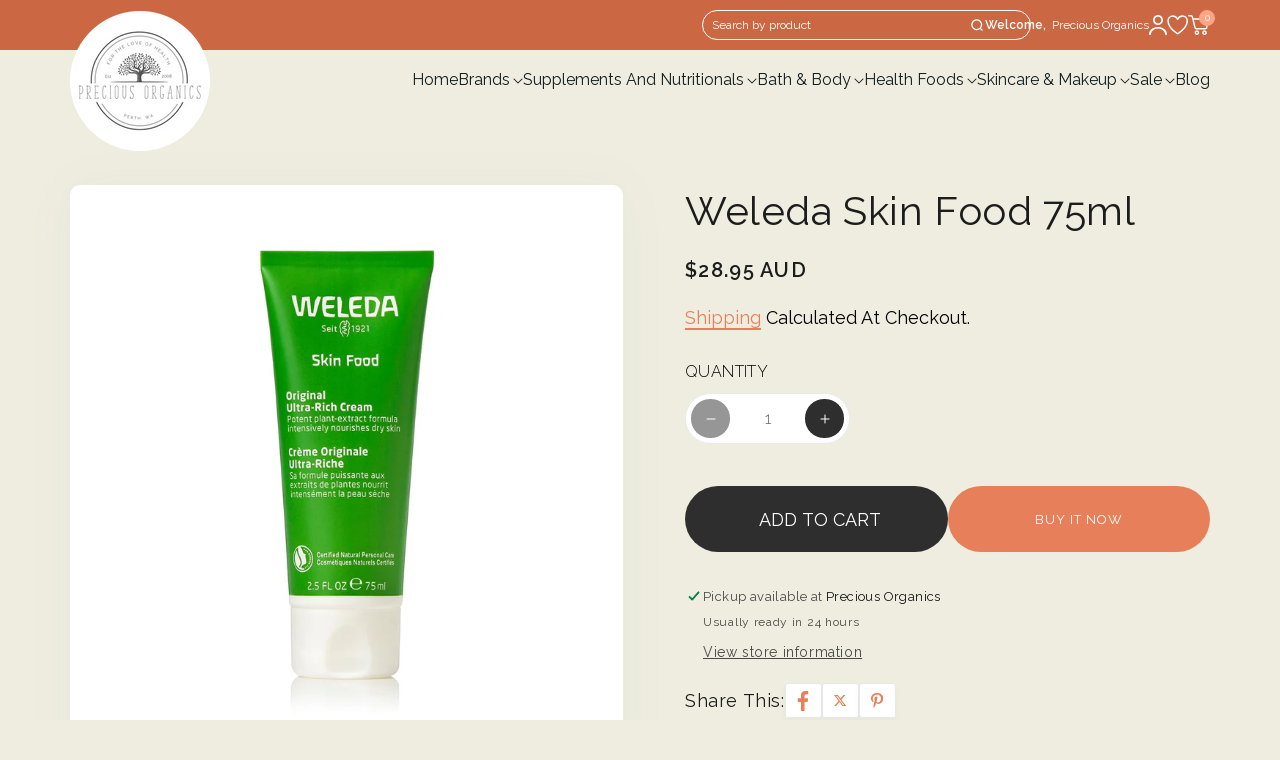

--- FILE ---
content_type: text/html; charset=utf-8
request_url: https://www.preciousorganics.com.au/products/weledaskinfood
body_size: 53204
content:
<!doctype html>
<html class="no-js" lang="en">
  <head>
    <meta charset="utf-8">
    <meta http-equiv="X-UA-Compatible" content="IE=edge">
    <meta name="viewport" content="width=device-width,initial-scale=1">
    <meta name="theme-color" content="">
    <link rel="canonical" href="https://www.preciousorganics.com.au/products/weledaskinfood"><link rel="preconnect" href="https://fonts.shopifycdn.com" crossorigin><title>
      Weleda Skin Food 75ml
 &ndash; Precious Organics</title>

    
      <meta name="description" content="Product Description: Discover the cult classic moisturizer for deeply nourished, radiant skin. Weleda Skin Food 75ml is an ultra-rich, all-natural formula that intensely hydrates and soothes dry, rough skin anywhere on your body. This versatile cream delivers long-lasting moisture and transforms your skin, leaving it f">
    

    

<meta property="og:site_name" content="Precious Organics">
<meta property="og:url" content="https://www.preciousorganics.com.au/products/weledaskinfood">
<meta property="og:title" content="Weleda Skin Food 75ml">
<meta property="og:type" content="product">
<meta property="og:description" content="Product Description: Discover the cult classic moisturizer for deeply nourished, radiant skin. Weleda Skin Food 75ml is an ultra-rich, all-natural formula that intensely hydrates and soothes dry, rough skin anywhere on your body. This versatile cream delivers long-lasting moisture and transforms your skin, leaving it f"><meta property="og:image" content="http://www.preciousorganics.com.au/cdn/shop/files/713h2KP7rhL._SL1500.jpg?v=1709154503">
  <meta property="og:image:secure_url" content="https://www.preciousorganics.com.au/cdn/shop/files/713h2KP7rhL._SL1500.jpg?v=1709154503">
  <meta property="og:image:width" content="1500">
  <meta property="og:image:height" content="1500"><meta property="og:price:amount" content="28.95">
  <meta property="og:price:currency" content="AUD"><meta name="twitter:card" content="summary_large_image">
<meta name="twitter:title" content="Weleda Skin Food 75ml">
<meta name="twitter:description" content="Product Description: Discover the cult classic moisturizer for deeply nourished, radiant skin. Weleda Skin Food 75ml is an ultra-rich, all-natural formula that intensely hydrates and soothes dry, rough skin anywhere on your body. This versatile cream delivers long-lasting moisture and transforms your skin, leaving it f">


    <script src="//www.preciousorganics.com.au/cdn/shop/t/21/assets/constants.js?v=58251544750838685771706076997" defer="defer"></script>
    <script src="//www.preciousorganics.com.au/cdn/shop/t/21/assets/pubsub.js?v=158357773527763999511706076997" defer="defer"></script>
    <script src="//www.preciousorganics.com.au/cdn/shop/t/21/assets/global.js?v=40820548392383841591706076997" defer="defer"></script><script>window.performance && window.performance.mark && window.performance.mark('shopify.content_for_header.start');</script><meta name="facebook-domain-verification" content="1cvs0bpz2m58pd2rz4wcclqrlrtro8">
<meta id="shopify-digital-wallet" name="shopify-digital-wallet" content="/7834779/digital_wallets/dialog">
<meta name="shopify-checkout-api-token" content="c94a40f37ae0ea24ae120508ef9d25e8">
<meta id="in-context-paypal-metadata" data-shop-id="7834779" data-venmo-supported="false" data-environment="production" data-locale="en_US" data-paypal-v4="true" data-currency="AUD">
<link rel="alternate" type="application/json+oembed" href="https://www.preciousorganics.com.au/products/weledaskinfood.oembed">
<script async="async" src="/checkouts/internal/preloads.js?locale=en-AU"></script>
<script id="shopify-features" type="application/json">{"accessToken":"c94a40f37ae0ea24ae120508ef9d25e8","betas":["rich-media-storefront-analytics"],"domain":"www.preciousorganics.com.au","predictiveSearch":true,"shopId":7834779,"locale":"en"}</script>
<script>var Shopify = Shopify || {};
Shopify.shop = "precious-organics.myshopify.com";
Shopify.locale = "en";
Shopify.currency = {"active":"AUD","rate":"1.0"};
Shopify.country = "AU";
Shopify.theme = {"name":"Webdev DAWN","id":126914429017,"schema_name":"Dawn","schema_version":"12.0.0","theme_store_id":null,"role":"main"};
Shopify.theme.handle = "null";
Shopify.theme.style = {"id":null,"handle":null};
Shopify.cdnHost = "www.preciousorganics.com.au/cdn";
Shopify.routes = Shopify.routes || {};
Shopify.routes.root = "/";</script>
<script type="module">!function(o){(o.Shopify=o.Shopify||{}).modules=!0}(window);</script>
<script>!function(o){function n(){var o=[];function n(){o.push(Array.prototype.slice.apply(arguments))}return n.q=o,n}var t=o.Shopify=o.Shopify||{};t.loadFeatures=n(),t.autoloadFeatures=n()}(window);</script>
<script id="shop-js-analytics" type="application/json">{"pageType":"product"}</script>
<script defer="defer" async type="module" src="//www.preciousorganics.com.au/cdn/shopifycloud/shop-js/modules/v2/client.init-shop-cart-sync_BN7fPSNr.en.esm.js"></script>
<script defer="defer" async type="module" src="//www.preciousorganics.com.au/cdn/shopifycloud/shop-js/modules/v2/chunk.common_Cbph3Kss.esm.js"></script>
<script defer="defer" async type="module" src="//www.preciousorganics.com.au/cdn/shopifycloud/shop-js/modules/v2/chunk.modal_DKumMAJ1.esm.js"></script>
<script type="module">
  await import("//www.preciousorganics.com.au/cdn/shopifycloud/shop-js/modules/v2/client.init-shop-cart-sync_BN7fPSNr.en.esm.js");
await import("//www.preciousorganics.com.au/cdn/shopifycloud/shop-js/modules/v2/chunk.common_Cbph3Kss.esm.js");
await import("//www.preciousorganics.com.au/cdn/shopifycloud/shop-js/modules/v2/chunk.modal_DKumMAJ1.esm.js");

  window.Shopify.SignInWithShop?.initShopCartSync?.({"fedCMEnabled":true,"windoidEnabled":true});

</script>
<script>(function() {
  var isLoaded = false;
  function asyncLoad() {
    if (isLoaded) return;
    isLoaded = true;
    var urls = ["https:\/\/chimpstatic.com\/mcjs-connected\/js\/users\/e7a647331de1b6dbf88253731\/c61cfa202a31fcccf87bcfa3d.js?shop=precious-organics.myshopify.com","https:\/\/chimpstatic.com\/mcjs-connected\/js\/users\/f34a929f671d0b62efc0d6b70\/ea58b163da5eac975a1b49520.js?shop=precious-organics.myshopify.com","https:\/\/chimpstatic.com\/mcjs-connected\/js\/users\/e7a647331de1b6dbf88253731\/15ef4c3d3c42294b62711d64c.js?shop=precious-organics.myshopify.com","https:\/\/reconvert-cdn.com\/assets\/js\/store_reconvert_node.js?v=2\u0026scid=ZTVmZmViMTUwYmE2NWUyOTZmOTZkN2E5NDA4ODZjOTIuOGRjMTQ2Yjg0Yjg5YmJhZWJhNzgwOWYyMTFhYTkzYTY=\u0026shop=precious-organics.myshopify.com","https:\/\/reconvert-cdn.com\/assets\/js\/reconvert_script_tags.mini.js?scid=SWlzamJPUnU0cW5rWHZYeE1DWG5pZz09\u0026shop=precious-organics.myshopify.com"];
    for (var i = 0; i < urls.length; i++) {
      var s = document.createElement('script');
      s.type = 'text/javascript';
      s.async = true;
      s.src = urls[i];
      var x = document.getElementsByTagName('script')[0];
      x.parentNode.insertBefore(s, x);
    }
  };
  if(window.attachEvent) {
    window.attachEvent('onload', asyncLoad);
  } else {
    window.addEventListener('load', asyncLoad, false);
  }
})();</script>
<script id="__st">var __st={"a":7834779,"offset":28800,"reqid":"62611113-2c91-48e0-9980-389577bab465-1770125793","pageurl":"www.preciousorganics.com.au\/products\/weledaskinfood","u":"06337feaf340","p":"product","rtyp":"product","rid":7511273078873};</script>
<script>window.ShopifyPaypalV4VisibilityTracking = true;</script>
<script id="captcha-bootstrap">!function(){'use strict';const t='contact',e='account',n='new_comment',o=[[t,t],['blogs',n],['comments',n],[t,'customer']],c=[[e,'customer_login'],[e,'guest_login'],[e,'recover_customer_password'],[e,'create_customer']],r=t=>t.map((([t,e])=>`form[action*='/${t}']:not([data-nocaptcha='true']) input[name='form_type'][value='${e}']`)).join(','),a=t=>()=>t?[...document.querySelectorAll(t)].map((t=>t.form)):[];function s(){const t=[...o],e=r(t);return a(e)}const i='password',u='form_key',d=['recaptcha-v3-token','g-recaptcha-response','h-captcha-response',i],f=()=>{try{return window.sessionStorage}catch{return}},m='__shopify_v',_=t=>t.elements[u];function p(t,e,n=!1){try{const o=window.sessionStorage,c=JSON.parse(o.getItem(e)),{data:r}=function(t){const{data:e,action:n}=t;return t[m]||n?{data:e,action:n}:{data:t,action:n}}(c);for(const[e,n]of Object.entries(r))t.elements[e]&&(t.elements[e].value=n);n&&o.removeItem(e)}catch(o){console.error('form repopulation failed',{error:o})}}const l='form_type',E='cptcha';function T(t){t.dataset[E]=!0}const w=window,h=w.document,L='Shopify',v='ce_forms',y='captcha';let A=!1;((t,e)=>{const n=(g='f06e6c50-85a8-45c8-87d0-21a2b65856fe',I='https://cdn.shopify.com/shopifycloud/storefront-forms-hcaptcha/ce_storefront_forms_captcha_hcaptcha.v1.5.2.iife.js',D={infoText:'Protected by hCaptcha',privacyText:'Privacy',termsText:'Terms'},(t,e,n)=>{const o=w[L][v],c=o.bindForm;if(c)return c(t,g,e,D).then(n);var r;o.q.push([[t,g,e,D],n]),r=I,A||(h.body.append(Object.assign(h.createElement('script'),{id:'captcha-provider',async:!0,src:r})),A=!0)});var g,I,D;w[L]=w[L]||{},w[L][v]=w[L][v]||{},w[L][v].q=[],w[L][y]=w[L][y]||{},w[L][y].protect=function(t,e){n(t,void 0,e),T(t)},Object.freeze(w[L][y]),function(t,e,n,w,h,L){const[v,y,A,g]=function(t,e,n){const i=e?o:[],u=t?c:[],d=[...i,...u],f=r(d),m=r(i),_=r(d.filter((([t,e])=>n.includes(e))));return[a(f),a(m),a(_),s()]}(w,h,L),I=t=>{const e=t.target;return e instanceof HTMLFormElement?e:e&&e.form},D=t=>v().includes(t);t.addEventListener('submit',(t=>{const e=I(t);if(!e)return;const n=D(e)&&!e.dataset.hcaptchaBound&&!e.dataset.recaptchaBound,o=_(e),c=g().includes(e)&&(!o||!o.value);(n||c)&&t.preventDefault(),c&&!n&&(function(t){try{if(!f())return;!function(t){const e=f();if(!e)return;const n=_(t);if(!n)return;const o=n.value;o&&e.removeItem(o)}(t);const e=Array.from(Array(32),(()=>Math.random().toString(36)[2])).join('');!function(t,e){_(t)||t.append(Object.assign(document.createElement('input'),{type:'hidden',name:u})),t.elements[u].value=e}(t,e),function(t,e){const n=f();if(!n)return;const o=[...t.querySelectorAll(`input[type='${i}']`)].map((({name:t})=>t)),c=[...d,...o],r={};for(const[a,s]of new FormData(t).entries())c.includes(a)||(r[a]=s);n.setItem(e,JSON.stringify({[m]:1,action:t.action,data:r}))}(t,e)}catch(e){console.error('failed to persist form',e)}}(e),e.submit())}));const S=(t,e)=>{t&&!t.dataset[E]&&(n(t,e.some((e=>e===t))),T(t))};for(const o of['focusin','change'])t.addEventListener(o,(t=>{const e=I(t);D(e)&&S(e,y())}));const B=e.get('form_key'),M=e.get(l),P=B&&M;t.addEventListener('DOMContentLoaded',(()=>{const t=y();if(P)for(const e of t)e.elements[l].value===M&&p(e,B);[...new Set([...A(),...v().filter((t=>'true'===t.dataset.shopifyCaptcha))])].forEach((e=>S(e,t)))}))}(h,new URLSearchParams(w.location.search),n,t,e,['guest_login'])})(!0,!0)}();</script>
<script integrity="sha256-4kQ18oKyAcykRKYeNunJcIwy7WH5gtpwJnB7kiuLZ1E=" data-source-attribution="shopify.loadfeatures" defer="defer" src="//www.preciousorganics.com.au/cdn/shopifycloud/storefront/assets/storefront/load_feature-a0a9edcb.js" crossorigin="anonymous"></script>
<script data-source-attribution="shopify.dynamic_checkout.dynamic.init">var Shopify=Shopify||{};Shopify.PaymentButton=Shopify.PaymentButton||{isStorefrontPortableWallets:!0,init:function(){window.Shopify.PaymentButton.init=function(){};var t=document.createElement("script");t.src="https://www.preciousorganics.com.au/cdn/shopifycloud/portable-wallets/latest/portable-wallets.en.js",t.type="module",document.head.appendChild(t)}};
</script>
<script data-source-attribution="shopify.dynamic_checkout.buyer_consent">
  function portableWalletsHideBuyerConsent(e){var t=document.getElementById("shopify-buyer-consent"),n=document.getElementById("shopify-subscription-policy-button");t&&n&&(t.classList.add("hidden"),t.setAttribute("aria-hidden","true"),n.removeEventListener("click",e))}function portableWalletsShowBuyerConsent(e){var t=document.getElementById("shopify-buyer-consent"),n=document.getElementById("shopify-subscription-policy-button");t&&n&&(t.classList.remove("hidden"),t.removeAttribute("aria-hidden"),n.addEventListener("click",e))}window.Shopify?.PaymentButton&&(window.Shopify.PaymentButton.hideBuyerConsent=portableWalletsHideBuyerConsent,window.Shopify.PaymentButton.showBuyerConsent=portableWalletsShowBuyerConsent);
</script>
<script>
  function portableWalletsCleanup(e){e&&e.src&&console.error("Failed to load portable wallets script "+e.src);var t=document.querySelectorAll("shopify-accelerated-checkout .shopify-payment-button__skeleton, shopify-accelerated-checkout-cart .wallet-cart-button__skeleton"),e=document.getElementById("shopify-buyer-consent");for(let e=0;e<t.length;e++)t[e].remove();e&&e.remove()}function portableWalletsNotLoadedAsModule(e){e instanceof ErrorEvent&&"string"==typeof e.message&&e.message.includes("import.meta")&&"string"==typeof e.filename&&e.filename.includes("portable-wallets")&&(window.removeEventListener("error",portableWalletsNotLoadedAsModule),window.Shopify.PaymentButton.failedToLoad=e,"loading"===document.readyState?document.addEventListener("DOMContentLoaded",window.Shopify.PaymentButton.init):window.Shopify.PaymentButton.init())}window.addEventListener("error",portableWalletsNotLoadedAsModule);
</script>

<script type="module" src="https://www.preciousorganics.com.au/cdn/shopifycloud/portable-wallets/latest/portable-wallets.en.js" onError="portableWalletsCleanup(this)" crossorigin="anonymous"></script>
<script nomodule>
  document.addEventListener("DOMContentLoaded", portableWalletsCleanup);
</script>

<link id="shopify-accelerated-checkout-styles" rel="stylesheet" media="screen" href="https://www.preciousorganics.com.au/cdn/shopifycloud/portable-wallets/latest/accelerated-checkout-backwards-compat.css" crossorigin="anonymous">
<style id="shopify-accelerated-checkout-cart">
        #shopify-buyer-consent {
  margin-top: 1em;
  display: inline-block;
  width: 100%;
}

#shopify-buyer-consent.hidden {
  display: none;
}

#shopify-subscription-policy-button {
  background: none;
  border: none;
  padding: 0;
  text-decoration: underline;
  font-size: inherit;
  cursor: pointer;
}

#shopify-subscription-policy-button::before {
  box-shadow: none;
}

      </style>
<script id="sections-script" data-sections="header" defer="defer" src="//www.preciousorganics.com.au/cdn/shop/t/21/compiled_assets/scripts.js?v=442"></script>
<script>window.performance && window.performance.mark && window.performance.mark('shopify.content_for_header.end');</script>


    <style data-shopify>
      @font-face {
  font-family: "Alegreya Sans";
  font-weight: 400;
  font-style: normal;
  font-display: swap;
  src: url("//www.preciousorganics.com.au/cdn/fonts/alegreya_sans/alegreyasans_n4.e332e76eefe545db0f9180cd382ce06e2f88055f.woff2") format("woff2"),
       url("//www.preciousorganics.com.au/cdn/fonts/alegreya_sans/alegreyasans_n4.2f538e6a7581234d2f67054a40fbfd36d80c2e56.woff") format("woff");
}

      @font-face {
  font-family: "Alegreya Sans";
  font-weight: 700;
  font-style: normal;
  font-display: swap;
  src: url("//www.preciousorganics.com.au/cdn/fonts/alegreya_sans/alegreyasans_n7.3d9476fb0ebeda6ade9688d66cdb9524e329b866.woff2") format("woff2"),
       url("//www.preciousorganics.com.au/cdn/fonts/alegreya_sans/alegreyasans_n7.f29cc7ebdc42d1112e7f77e7b4655fa02c985111.woff") format("woff");
}

      @font-face {
  font-family: "Alegreya Sans";
  font-weight: 400;
  font-style: italic;
  font-display: swap;
  src: url("//www.preciousorganics.com.au/cdn/fonts/alegreya_sans/alegreyasans_i4.7156278bb23e48db294dc221d52a46fdc0183947.woff2") format("woff2"),
       url("//www.preciousorganics.com.au/cdn/fonts/alegreya_sans/alegreyasans_i4.7283a068f87063ea0a478d58f299dd97afe5e064.woff") format("woff");
}

      @font-face {
  font-family: "Alegreya Sans";
  font-weight: 700;
  font-style: italic;
  font-display: swap;
  src: url("//www.preciousorganics.com.au/cdn/fonts/alegreya_sans/alegreyasans_i7.55aed94c5c86deedc38bc8fc0b8f7fe64ec06c3a.woff2") format("woff2"),
       url("//www.preciousorganics.com.au/cdn/fonts/alegreya_sans/alegreyasans_i7.b894eb092626c7721e865b7909f1ef5f5df8d3ac.woff") format("woff");
}

      @font-face {
  font-family: Figtree;
  font-weight: 400;
  font-style: normal;
  font-display: swap;
  src: url("//www.preciousorganics.com.au/cdn/fonts/figtree/figtree_n4.3c0838aba1701047e60be6a99a1b0a40ce9b8419.woff2") format("woff2"),
       url("//www.preciousorganics.com.au/cdn/fonts/figtree/figtree_n4.c0575d1db21fc3821f17fd6617d3dee552312137.woff") format("woff");
}


      
        :root,
        .color-background-1 {
          --color-background: 239,237,224;
        
          --gradient-background: #efede0;
        

        

        --color-foreground: 18,18,18;
        --color-background-contrast: 196,188,140;
        --color-shadow: 18,18,18;
        --color-button: 18,18,18;
        --color-button-text: 255,255,255;
        --color-secondary-button: 239,237,224;
        --color-secondary-button-text: 18,18,18;
        --color-link: 18,18,18;
        --color-badge-foreground: 18,18,18;
        --color-badge-background: 239,237,224;
        --color-badge-border: 18,18,18;
        --payment-terms-background-color: rgb(239 237 224);
      }
      
        
        .color-background-2 {
          --color-background: 211,211,211;
        
          --gradient-background: #d3d3d3;
        

        

        --color-foreground: 18,18,18;
        --color-background-contrast: 147,147,147;
        --color-shadow: 18,18,18;
        --color-button: 18,18,18;
        --color-button-text: 243,243,243;
        --color-secondary-button: 211,211,211;
        --color-secondary-button-text: 18,18,18;
        --color-link: 18,18,18;
        --color-badge-foreground: 18,18,18;
        --color-badge-background: 211,211,211;
        --color-badge-border: 18,18,18;
        --payment-terms-background-color: rgb(211 211 211);
      }
      
        
        .color-inverse {
          --color-background: 36,40,51;
        
          --gradient-background: #242833;
        

        

        --color-foreground: 255,255,255;
        --color-background-contrast: 47,52,66;
        --color-shadow: 18,18,18;
        --color-button: 255,255,255;
        --color-button-text: 0,0,0;
        --color-secondary-button: 36,40,51;
        --color-secondary-button-text: 255,255,255;
        --color-link: 255,255,255;
        --color-badge-foreground: 255,255,255;
        --color-badge-background: 36,40,51;
        --color-badge-border: 255,255,255;
        --payment-terms-background-color: rgb(36 40 51);
      }
      
        
        .color-accent-1 {
          --color-background: 18,18,18;
        
          --gradient-background: #121212;
        

        

        --color-foreground: 255,255,255;
        --color-background-contrast: 146,146,146;
        --color-shadow: 18,18,18;
        --color-button: 255,255,255;
        --color-button-text: 18,18,18;
        --color-secondary-button: 18,18,18;
        --color-secondary-button-text: 255,255,255;
        --color-link: 255,255,255;
        --color-badge-foreground: 255,255,255;
        --color-badge-background: 18,18,18;
        --color-badge-border: 255,255,255;
        --payment-terms-background-color: rgb(18 18 18);
      }
      
        
        .color-accent-2 {
          --color-background: 51,79,180;
        
          --gradient-background: #334fb4;
        

        

        --color-foreground: 255,255,255;
        --color-background-contrast: 23,35,81;
        --color-shadow: 18,18,18;
        --color-button: 255,255,255;
        --color-button-text: 51,79,180;
        --color-secondary-button: 51,79,180;
        --color-secondary-button-text: 255,255,255;
        --color-link: 255,255,255;
        --color-badge-foreground: 255,255,255;
        --color-badge-background: 51,79,180;
        --color-badge-border: 255,255,255;
        --payment-terms-background-color: rgb(51 79 180);
      }
      
        
        .color-scheme-0b70f2a8-231a-4127-a830-1fce4b6be6a4 {
          --color-background: 239,237,224;
        
          --gradient-background: #efede0;
        

        

        --color-foreground: 18,18,18;
        --color-background-contrast: 196,188,140;
        --color-shadow: 18,18,18;
        --color-button: 18,18,18;
        --color-button-text: 255,255,255;
        --color-secondary-button: 239,237,224;
        --color-secondary-button-text: 18,18,18;
        --color-link: 18,18,18;
        --color-badge-foreground: 18,18,18;
        --color-badge-background: 239,237,224;
        --color-badge-border: 18,18,18;
        --payment-terms-background-color: rgb(239 237 224);
      }
      

      body, .color-background-1, .color-background-2, .color-inverse, .color-accent-1, .color-accent-2, .color-scheme-0b70f2a8-231a-4127-a830-1fce4b6be6a4 {
        color: rgba(var(--color-foreground), 0.75);
        background-color: rgb(var(--color-background));
      }

      :root {
        --font-body-family: "Alegreya Sans", sans-serif;
        --font-body-style: normal;
        --font-body-weight: 400;
        --font-body-weight-bold: 700;

        --font-heading-family: Figtree, sans-serif;
        --font-heading-style: normal;
        --font-heading-weight: 400;

        --font-body-scale: 1.0;
        --font-heading-scale: 1.0;

        --media-padding: px;
        --media-border-opacity: 0.05;
        --media-border-width: 1px;
        --media-radius: 0px;
        --media-shadow-opacity: 0.0;
        --media-shadow-horizontal-offset: 0px;
        --media-shadow-vertical-offset: 4px;
        --media-shadow-blur-radius: 5px;
        --media-shadow-visible: 0;

        --page-width: 120rem;
        --page-width-margin: 0rem;

        --product-card-image-padding: 0.0rem;
        --product-card-corner-radius: 0.0rem;
        --product-card-text-alignment: left;
        --product-card-border-width: 0.0rem;
        --product-card-border-opacity: 0.1;
        --product-card-shadow-opacity: 0.0;
        --product-card-shadow-visible: 0;
        --product-card-shadow-horizontal-offset: 0.0rem;
        --product-card-shadow-vertical-offset: 0.4rem;
        --product-card-shadow-blur-radius: 0.5rem;

        --collection-card-image-padding: 0.0rem;
        --collection-card-corner-radius: 0.0rem;
        --collection-card-text-alignment: left;
        --collection-card-border-width: 0.0rem;
        --collection-card-border-opacity: 0.1;
        --collection-card-shadow-opacity: 0.0;
        --collection-card-shadow-visible: 0;
        --collection-card-shadow-horizontal-offset: 0.0rem;
        --collection-card-shadow-vertical-offset: 0.4rem;
        --collection-card-shadow-blur-radius: 0.5rem;

        --blog-card-image-padding: 0.0rem;
        --blog-card-corner-radius: 0.0rem;
        --blog-card-text-alignment: left;
        --blog-card-border-width: 0.0rem;
        --blog-card-border-opacity: 0.1;
        --blog-card-shadow-opacity: 0.0;
        --blog-card-shadow-visible: 0;
        --blog-card-shadow-horizontal-offset: 0.0rem;
        --blog-card-shadow-vertical-offset: 0.4rem;
        --blog-card-shadow-blur-radius: 0.5rem;

        --badge-corner-radius: 4.0rem;

        --popup-border-width: 1px;
        --popup-border-opacity: 0.1;
        --popup-corner-radius: 0px;
        --popup-shadow-opacity: 0.05;
        --popup-shadow-horizontal-offset: 0px;
        --popup-shadow-vertical-offset: 4px;
        --popup-shadow-blur-radius: 5px;

        --drawer-border-width: 1px;
        --drawer-border-opacity: 0.1;
        --drawer-shadow-opacity: 0.0;
        --drawer-shadow-horizontal-offset: 0px;
        --drawer-shadow-vertical-offset: 4px;
        --drawer-shadow-blur-radius: 5px;

        --spacing-sections-desktop: 0px;
        --spacing-sections-mobile: 0px;

        --grid-desktop-vertical-spacing: 8px;
        --grid-desktop-horizontal-spacing: 8px;
        --grid-mobile-vertical-spacing: 4px;
        --grid-mobile-horizontal-spacing: 4px;

        --text-boxes-border-opacity: 0.1;
        --text-boxes-border-width: 0px;
        --text-boxes-radius: 0px;
        --text-boxes-shadow-opacity: 0.0;
        --text-boxes-shadow-visible: 0;
        --text-boxes-shadow-horizontal-offset: 0px;
        --text-boxes-shadow-vertical-offset: 4px;
        --text-boxes-shadow-blur-radius: 5px;

        --buttons-radius: 0px;
        --buttons-radius-outset: 0px;
        --buttons-border-width: 1px;
        --buttons-border-opacity: 1.0;
        --buttons-shadow-opacity: 0.0;
        --buttons-shadow-visible: 0;
        --buttons-shadow-horizontal-offset: 0px;
        --buttons-shadow-vertical-offset: 4px;
        --buttons-shadow-blur-radius: 5px;
        --buttons-border-offset: 0px;

        --inputs-radius: 0px;
        --inputs-border-width: 1px;
        --inputs-border-opacity: 0.55;
        --inputs-shadow-opacity: 0.0;
        --inputs-shadow-horizontal-offset: 0px;
        --inputs-margin-offset: 0px;
        --inputs-shadow-vertical-offset: 4px;
        --inputs-shadow-blur-radius: 5px;
        --inputs-radius-outset: 0px;

        --variant-pills-radius: 40px;
        --variant-pills-border-width: 1px;
        --variant-pills-border-opacity: 0.55;
        --variant-pills-shadow-opacity: 0.0;
        --variant-pills-shadow-horizontal-offset: 0px;
        --variant-pills-shadow-vertical-offset: 4px;
        --variant-pills-shadow-blur-radius: 5px;
      }

      *,
      *::before,
      *::after {
        box-sizing: inherit;
      }

      html {
        box-sizing: border-box;
        font-size: calc(var(--font-body-scale) * 62.5%);
        height: 100%;
      }

      body {
        display: grid;
        grid-template-rows: auto auto 1fr auto;
        grid-template-columns: 100%;
        min-height: 100%;
        margin: 0;
        font-size: 1.5rem;
        letter-spacing: 0.06rem;
        line-height: calc(1 + 0.8 / var(--font-body-scale));
        font-family: var(--font-body-family);
        font-style: var(--font-body-style);
        font-weight: var(--font-body-weight);
      }

      @media screen and (min-width: 750px) {
        body {
          font-size: 1.6rem;
        }
      }
    </style>

    <link href="//www.preciousorganics.com.au/cdn/shop/t/21/assets/base.css?v=22615539281115885671706076995" rel="stylesheet" type="text/css" media="all" />
    <link href="//www.preciousorganics.com.au/cdn/shop/t/21/assets/style.css?v=135390467139295382481708581953" rel="stylesheet" type="text/css" media="all" />
    <link href="//www.preciousorganics.com.au/cdn/shop/t/21/assets/inner-style.css?v=25502008302040517981706095082" rel="stylesheet" type="text/css" media="all" />
    <link href="//www.preciousorganics.com.au/cdn/shop/t/21/assets/responsive.css?v=147434151569955791751707891699" rel="stylesheet" type="text/css" media="all" />

   <link rel="stylesheet" type="text/css" href="//cdn.jsdelivr.net/npm/slick-carousel@1.8.1/slick/slick.css"/>   
   <link rel="stylesheet" type="text/css" href="//cdn.jsdelivr.net/npm/slick-carousel@1.8.1/slick/slick-theme.css"/><link rel="preload" as="font" href="//www.preciousorganics.com.au/cdn/fonts/alegreya_sans/alegreyasans_n4.e332e76eefe545db0f9180cd382ce06e2f88055f.woff2" type="font/woff2" crossorigin><link rel="preload" as="font" href="//www.preciousorganics.com.au/cdn/fonts/figtree/figtree_n4.3c0838aba1701047e60be6a99a1b0a40ce9b8419.woff2" type="font/woff2" crossorigin><link href="//www.preciousorganics.com.au/cdn/shop/t/21/assets/component-localization-form.css?v=143319823105703127341706076996" rel="stylesheet" type="text/css" media="all" />
      <script src="//www.preciousorganics.com.au/cdn/shop/t/21/assets/localization-form.js?v=161644695336821385561706076997" defer="defer"></script><link
        rel="stylesheet"
        href="//www.preciousorganics.com.au/cdn/shop/t/21/assets/component-predictive-search.css?v=118923337488134913561706076996"
        media="print"
        onload="this.media='all'"
      ><script>
      document.documentElement.className = document.documentElement.className.replace('no-js', 'js');
      if (Shopify.designMode) {
        document.documentElement.classList.add('shopify-design-mode');
      }
    </script>

    <script src="https://ajax.googleapis.com/ajax/libs/jquery/3.5.1/jquery.min.js" ></script>
    <script type="text/javascript" src="//cdn.jsdelivr.net/npm/slick-carousel@1.8.1/slick/slick.min.js"></script>  
    
  <!-- BEGIN app block: shopify://apps/klaviyo-email-marketing-sms/blocks/klaviyo-onsite-embed/2632fe16-c075-4321-a88b-50b567f42507 -->












  <script async src="https://static.klaviyo.com/onsite/js/RUbc6s/klaviyo.js?company_id=RUbc6s"></script>
  <script>!function(){if(!window.klaviyo){window._klOnsite=window._klOnsite||[];try{window.klaviyo=new Proxy({},{get:function(n,i){return"push"===i?function(){var n;(n=window._klOnsite).push.apply(n,arguments)}:function(){for(var n=arguments.length,o=new Array(n),w=0;w<n;w++)o[w]=arguments[w];var t="function"==typeof o[o.length-1]?o.pop():void 0,e=new Promise((function(n){window._klOnsite.push([i].concat(o,[function(i){t&&t(i),n(i)}]))}));return e}}})}catch(n){window.klaviyo=window.klaviyo||[],window.klaviyo.push=function(){var n;(n=window._klOnsite).push.apply(n,arguments)}}}}();</script>

  
    <script id="viewed_product">
      if (item == null) {
        var _learnq = _learnq || [];

        var MetafieldReviews = null
        var MetafieldYotpoRating = null
        var MetafieldYotpoCount = null
        var MetafieldLooxRating = null
        var MetafieldLooxCount = null
        var okendoProduct = null
        var okendoProductReviewCount = null
        var okendoProductReviewAverageValue = null
        try {
          // The following fields are used for Customer Hub recently viewed in order to add reviews.
          // This information is not part of __kla_viewed. Instead, it is part of __kla_viewed_reviewed_items
          MetafieldReviews = {};
          MetafieldYotpoRating = null
          MetafieldYotpoCount = null
          MetafieldLooxRating = null
          MetafieldLooxCount = null

          okendoProduct = null
          // If the okendo metafield is not legacy, it will error, which then requires the new json formatted data
          if (okendoProduct && 'error' in okendoProduct) {
            okendoProduct = null
          }
          okendoProductReviewCount = okendoProduct ? okendoProduct.reviewCount : null
          okendoProductReviewAverageValue = okendoProduct ? okendoProduct.reviewAverageValue : null
        } catch (error) {
          console.error('Error in Klaviyo onsite reviews tracking:', error);
        }

        var item = {
          Name: "Weleda Skin Food 75ml",
          ProductID: 7511273078873,
          Categories: ["Moisturisers","Personal Care and Beauty","Weleda"],
          ImageURL: "https://www.preciousorganics.com.au/cdn/shop/files/713h2KP7rhL._SL1500_grande.jpg?v=1709154503",
          URL: "https://www.preciousorganics.com.au/products/weledaskinfood",
          Brand: "Weleda",
          Price: "$28.95",
          Value: "28.95",
          CompareAtPrice: "$0.00"
        };
        _learnq.push(['track', 'Viewed Product', item]);
        _learnq.push(['trackViewedItem', {
          Title: item.Name,
          ItemId: item.ProductID,
          Categories: item.Categories,
          ImageUrl: item.ImageURL,
          Url: item.URL,
          Metadata: {
            Brand: item.Brand,
            Price: item.Price,
            Value: item.Value,
            CompareAtPrice: item.CompareAtPrice
          },
          metafields:{
            reviews: MetafieldReviews,
            yotpo:{
              rating: MetafieldYotpoRating,
              count: MetafieldYotpoCount,
            },
            loox:{
              rating: MetafieldLooxRating,
              count: MetafieldLooxCount,
            },
            okendo: {
              rating: okendoProductReviewAverageValue,
              count: okendoProductReviewCount,
            }
          }
        }]);
      }
    </script>
  




  <script>
    window.klaviyoReviewsProductDesignMode = false
  </script>







<!-- END app block --><!-- BEGIN app block: shopify://apps/judge-me-reviews/blocks/judgeme_core/61ccd3b1-a9f2-4160-9fe9-4fec8413e5d8 --><!-- Start of Judge.me Core -->






<link rel="dns-prefetch" href="https://cdnwidget.judge.me">
<link rel="dns-prefetch" href="https://cdn.judge.me">
<link rel="dns-prefetch" href="https://cdn1.judge.me">
<link rel="dns-prefetch" href="https://api.judge.me">

<script data-cfasync='false' class='jdgm-settings-script'>window.jdgmSettings={"pagination":5,"disable_web_reviews":false,"badge_no_review_text":"No reviews","badge_n_reviews_text":"{{ n }} review/reviews","hide_badge_preview_if_no_reviews":true,"badge_hide_text":false,"enforce_center_preview_badge":false,"widget_title":"Customer Reviews","widget_open_form_text":"Write a review","widget_close_form_text":"Cancel review","widget_refresh_page_text":"Refresh page","widget_summary_text":"Based on {{ number_of_reviews }} review/reviews","widget_no_review_text":"Be the first to write a review","widget_name_field_text":"Display name","widget_verified_name_field_text":"Verified Name (public)","widget_name_placeholder_text":"Display name","widget_required_field_error_text":"This field is required.","widget_email_field_text":"Email address","widget_verified_email_field_text":"Verified Email (private, can not be edited)","widget_email_placeholder_text":"Your email address","widget_email_field_error_text":"Please enter a valid email address.","widget_rating_field_text":"Rating","widget_review_title_field_text":"Review Title","widget_review_title_placeholder_text":"Give your review a title","widget_review_body_field_text":"Review content","widget_review_body_placeholder_text":"Start writing here...","widget_pictures_field_text":"Picture/Video (optional)","widget_submit_review_text":"Submit Review","widget_submit_verified_review_text":"Submit Verified Review","widget_submit_success_msg_with_auto_publish":"Thank you! Please refresh the page in a few moments to see your review. You can remove or edit your review by logging into \u003ca href='https://judge.me/login' target='_blank' rel='nofollow noopener'\u003eJudge.me\u003c/a\u003e","widget_submit_success_msg_no_auto_publish":"Thank you! Your review will be published as soon as it is approved by the shop admin. You can remove or edit your review by logging into \u003ca href='https://judge.me/login' target='_blank' rel='nofollow noopener'\u003eJudge.me\u003c/a\u003e","widget_show_default_reviews_out_of_total_text":"Showing {{ n_reviews_shown }} out of {{ n_reviews }} reviews.","widget_show_all_link_text":"Show all","widget_show_less_link_text":"Show less","widget_author_said_text":"{{ reviewer_name }} said:","widget_days_text":"{{ n }} days ago","widget_weeks_text":"{{ n }} week/weeks ago","widget_months_text":"{{ n }} month/months ago","widget_years_text":"{{ n }} year/years ago","widget_yesterday_text":"Yesterday","widget_today_text":"Today","widget_replied_text":"\u003e\u003e {{ shop_name }} replied:","widget_read_more_text":"Read more","widget_reviewer_name_as_initial":"","widget_rating_filter_color":"#fbcd0a","widget_rating_filter_see_all_text":"See all reviews","widget_sorting_most_recent_text":"Most Recent","widget_sorting_highest_rating_text":"Highest Rating","widget_sorting_lowest_rating_text":"Lowest Rating","widget_sorting_with_pictures_text":"Only Pictures","widget_sorting_most_helpful_text":"Most Helpful","widget_open_question_form_text":"Ask a question","widget_reviews_subtab_text":"Reviews","widget_questions_subtab_text":"Questions","widget_question_label_text":"Question","widget_answer_label_text":"Answer","widget_question_placeholder_text":"Write your question here","widget_submit_question_text":"Submit Question","widget_question_submit_success_text":"Thank you for your question! We will notify you once it gets answered.","verified_badge_text":"Verified","verified_badge_bg_color":"","verified_badge_text_color":"","verified_badge_placement":"left-of-reviewer-name","widget_review_max_height":"","widget_hide_border":false,"widget_social_share":false,"widget_thumb":false,"widget_review_location_show":false,"widget_location_format":"","all_reviews_include_out_of_store_products":true,"all_reviews_out_of_store_text":"(out of store)","all_reviews_pagination":100,"all_reviews_product_name_prefix_text":"about","enable_review_pictures":true,"enable_question_anwser":false,"widget_theme":"default","review_date_format":"mm/dd/yyyy","default_sort_method":"most-recent","widget_product_reviews_subtab_text":"Product Reviews","widget_shop_reviews_subtab_text":"Shop Reviews","widget_other_products_reviews_text":"Reviews for other products","widget_store_reviews_subtab_text":"Store reviews","widget_no_store_reviews_text":"This store hasn't received any reviews yet","widget_web_restriction_product_reviews_text":"This product hasn't received any reviews yet","widget_no_items_text":"No items found","widget_show_more_text":"Show more","widget_write_a_store_review_text":"Write a Store Review","widget_other_languages_heading":"Reviews in Other Languages","widget_translate_review_text":"Translate review to {{ language }}","widget_translating_review_text":"Translating...","widget_show_original_translation_text":"Show original ({{ language }})","widget_translate_review_failed_text":"Review couldn't be translated.","widget_translate_review_retry_text":"Retry","widget_translate_review_try_again_later_text":"Try again later","show_product_url_for_grouped_product":false,"widget_sorting_pictures_first_text":"Pictures First","show_pictures_on_all_rev_page_mobile":false,"show_pictures_on_all_rev_page_desktop":false,"floating_tab_hide_mobile_install_preference":false,"floating_tab_button_name":"★ Reviews","floating_tab_title":"Let customers speak for us","floating_tab_button_color":"","floating_tab_button_background_color":"","floating_tab_url":"","floating_tab_url_enabled":false,"floating_tab_tab_style":"text","all_reviews_text_badge_text":"Customers rate us {{ shop.metafields.judgeme.all_reviews_rating | round: 1 }}/5 based on {{ shop.metafields.judgeme.all_reviews_count }} reviews.","all_reviews_text_badge_text_branded_style":"{{ shop.metafields.judgeme.all_reviews_rating | round: 1 }} out of 5 stars based on {{ shop.metafields.judgeme.all_reviews_count }} reviews","is_all_reviews_text_badge_a_link":false,"show_stars_for_all_reviews_text_badge":false,"all_reviews_text_badge_url":"","all_reviews_text_style":"branded","all_reviews_text_color_style":"judgeme_brand_color","all_reviews_text_color":"#108474","all_reviews_text_show_jm_brand":true,"featured_carousel_show_header":true,"featured_carousel_title":"Let customers speak for us","testimonials_carousel_title":"Customers are saying","videos_carousel_title":"Real customer stories","cards_carousel_title":"Customers are saying","featured_carousel_count_text":"from {{ n }} reviews","featured_carousel_add_link_to_all_reviews_page":false,"featured_carousel_url":"","featured_carousel_show_images":true,"featured_carousel_autoslide_interval":5,"featured_carousel_arrows_on_the_sides":false,"featured_carousel_height":250,"featured_carousel_width":80,"featured_carousel_image_size":0,"featured_carousel_image_height":250,"featured_carousel_arrow_color":"#eeeeee","verified_count_badge_style":"branded","verified_count_badge_orientation":"horizontal","verified_count_badge_color_style":"judgeme_brand_color","verified_count_badge_color":"#108474","is_verified_count_badge_a_link":false,"verified_count_badge_url":"","verified_count_badge_show_jm_brand":true,"widget_rating_preset_default":5,"widget_first_sub_tab":"product-reviews","widget_show_histogram":true,"widget_histogram_use_custom_color":false,"widget_pagination_use_custom_color":false,"widget_star_use_custom_color":false,"widget_verified_badge_use_custom_color":false,"widget_write_review_use_custom_color":false,"picture_reminder_submit_button":"Upload Pictures","enable_review_videos":false,"mute_video_by_default":false,"widget_sorting_videos_first_text":"Videos First","widget_review_pending_text":"Pending","featured_carousel_items_for_large_screen":3,"social_share_options_order":"Facebook,Twitter","remove_microdata_snippet":false,"disable_json_ld":false,"enable_json_ld_products":false,"preview_badge_show_question_text":false,"preview_badge_no_question_text":"No questions","preview_badge_n_question_text":"{{ number_of_questions }} question/questions","qa_badge_show_icon":false,"qa_badge_position":"same-row","remove_judgeme_branding":false,"widget_add_search_bar":false,"widget_search_bar_placeholder":"Search","widget_sorting_verified_only_text":"Verified only","featured_carousel_theme":"default","featured_carousel_show_rating":true,"featured_carousel_show_title":true,"featured_carousel_show_body":true,"featured_carousel_show_date":false,"featured_carousel_show_reviewer":true,"featured_carousel_show_product":false,"featured_carousel_header_background_color":"#108474","featured_carousel_header_text_color":"#ffffff","featured_carousel_name_product_separator":"reviewed","featured_carousel_full_star_background":"#108474","featured_carousel_empty_star_background":"#dadada","featured_carousel_vertical_theme_background":"#f9fafb","featured_carousel_verified_badge_enable":true,"featured_carousel_verified_badge_color":"#108474","featured_carousel_border_style":"round","featured_carousel_review_line_length_limit":3,"featured_carousel_more_reviews_button_text":"Read more reviews","featured_carousel_view_product_button_text":"View product","all_reviews_page_load_reviews_on":"scroll","all_reviews_page_load_more_text":"Load More Reviews","disable_fb_tab_reviews":false,"enable_ajax_cdn_cache":false,"widget_advanced_speed_features":5,"widget_public_name_text":"displayed publicly like","default_reviewer_name":"John Smith","default_reviewer_name_has_non_latin":true,"widget_reviewer_anonymous":"Anonymous","medals_widget_title":"Judge.me Review Medals","medals_widget_background_color":"#f9fafb","medals_widget_position":"footer_all_pages","medals_widget_border_color":"#f9fafb","medals_widget_verified_text_position":"left","medals_widget_use_monochromatic_version":false,"medals_widget_elements_color":"#108474","show_reviewer_avatar":true,"widget_invalid_yt_video_url_error_text":"Not a YouTube video URL","widget_max_length_field_error_text":"Please enter no more than {0} characters.","widget_show_country_flag":false,"widget_show_collected_via_shop_app":true,"widget_verified_by_shop_badge_style":"light","widget_verified_by_shop_text":"Verified by Shop","widget_show_photo_gallery":false,"widget_load_with_code_splitting":true,"widget_ugc_install_preference":false,"widget_ugc_title":"Made by us, Shared by you","widget_ugc_subtitle":"Tag us to see your picture featured in our page","widget_ugc_arrows_color":"#ffffff","widget_ugc_primary_button_text":"Buy Now","widget_ugc_primary_button_background_color":"#108474","widget_ugc_primary_button_text_color":"#ffffff","widget_ugc_primary_button_border_width":"0","widget_ugc_primary_button_border_style":"none","widget_ugc_primary_button_border_color":"#108474","widget_ugc_primary_button_border_radius":"25","widget_ugc_secondary_button_text":"Load More","widget_ugc_secondary_button_background_color":"#ffffff","widget_ugc_secondary_button_text_color":"#108474","widget_ugc_secondary_button_border_width":"2","widget_ugc_secondary_button_border_style":"solid","widget_ugc_secondary_button_border_color":"#108474","widget_ugc_secondary_button_border_radius":"25","widget_ugc_reviews_button_text":"View Reviews","widget_ugc_reviews_button_background_color":"#ffffff","widget_ugc_reviews_button_text_color":"#108474","widget_ugc_reviews_button_border_width":"2","widget_ugc_reviews_button_border_style":"solid","widget_ugc_reviews_button_border_color":"#108474","widget_ugc_reviews_button_border_radius":"25","widget_ugc_reviews_button_link_to":"judgeme-reviews-page","widget_ugc_show_post_date":true,"widget_ugc_max_width":"800","widget_rating_metafield_value_type":true,"widget_primary_color":"#108474","widget_enable_secondary_color":false,"widget_secondary_color":"#edf5f5","widget_summary_average_rating_text":"{{ average_rating }} out of 5","widget_media_grid_title":"Customer photos \u0026 videos","widget_media_grid_see_more_text":"See more","widget_round_style":false,"widget_show_product_medals":true,"widget_verified_by_judgeme_text":"Verified by Judge.me","widget_show_store_medals":true,"widget_verified_by_judgeme_text_in_store_medals":"Verified by Judge.me","widget_media_field_exceed_quantity_message":"Sorry, we can only accept {{ max_media }} for one review.","widget_media_field_exceed_limit_message":"{{ file_name }} is too large, please select a {{ media_type }} less than {{ size_limit }}MB.","widget_review_submitted_text":"Review Submitted!","widget_question_submitted_text":"Question Submitted!","widget_close_form_text_question":"Cancel","widget_write_your_answer_here_text":"Write your answer here","widget_enabled_branded_link":true,"widget_show_collected_by_judgeme":true,"widget_reviewer_name_color":"","widget_write_review_text_color":"","widget_write_review_bg_color":"","widget_collected_by_judgeme_text":"collected by Judge.me","widget_pagination_type":"standard","widget_load_more_text":"Load More","widget_load_more_color":"#108474","widget_full_review_text":"Full Review","widget_read_more_reviews_text":"Read More Reviews","widget_read_questions_text":"Read Questions","widget_questions_and_answers_text":"Questions \u0026 Answers","widget_verified_by_text":"Verified by","widget_verified_text":"Verified","widget_number_of_reviews_text":"{{ number_of_reviews }} reviews","widget_back_button_text":"Back","widget_next_button_text":"Next","widget_custom_forms_filter_button":"Filters","custom_forms_style":"horizontal","widget_show_review_information":false,"how_reviews_are_collected":"How reviews are collected?","widget_show_review_keywords":false,"widget_gdpr_statement":"How we use your data: We'll only contact you about the review you left, and only if necessary. By submitting your review, you agree to Judge.me's \u003ca href='https://judge.me/terms' target='_blank' rel='nofollow noopener'\u003eterms\u003c/a\u003e, \u003ca href='https://judge.me/privacy' target='_blank' rel='nofollow noopener'\u003eprivacy\u003c/a\u003e and \u003ca href='https://judge.me/content-policy' target='_blank' rel='nofollow noopener'\u003econtent\u003c/a\u003e policies.","widget_multilingual_sorting_enabled":false,"widget_translate_review_content_enabled":false,"widget_translate_review_content_method":"manual","popup_widget_review_selection":"automatically_with_pictures","popup_widget_round_border_style":true,"popup_widget_show_title":true,"popup_widget_show_body":true,"popup_widget_show_reviewer":false,"popup_widget_show_product":true,"popup_widget_show_pictures":true,"popup_widget_use_review_picture":true,"popup_widget_show_on_home_page":true,"popup_widget_show_on_product_page":true,"popup_widget_show_on_collection_page":true,"popup_widget_show_on_cart_page":true,"popup_widget_position":"bottom_left","popup_widget_first_review_delay":5,"popup_widget_duration":5,"popup_widget_interval":5,"popup_widget_review_count":5,"popup_widget_hide_on_mobile":true,"review_snippet_widget_round_border_style":true,"review_snippet_widget_card_color":"#FFFFFF","review_snippet_widget_slider_arrows_background_color":"#FFFFFF","review_snippet_widget_slider_arrows_color":"#000000","review_snippet_widget_star_color":"#108474","show_product_variant":false,"all_reviews_product_variant_label_text":"Variant: ","widget_show_verified_branding":true,"widget_ai_summary_title":"Customers say","widget_ai_summary_disclaimer":"AI-powered review summary based on recent customer reviews","widget_show_ai_summary":false,"widget_show_ai_summary_bg":false,"widget_show_review_title_input":true,"redirect_reviewers_invited_via_email":"external_form","request_store_review_after_product_review":false,"request_review_other_products_in_order":false,"review_form_color_scheme":"default","review_form_corner_style":"square","review_form_star_color":{},"review_form_text_color":"#333333","review_form_background_color":"#ffffff","review_form_field_background_color":"#fafafa","review_form_button_color":{},"review_form_button_text_color":"#ffffff","review_form_modal_overlay_color":"#000000","review_content_screen_title_text":"How would you rate this product?","review_content_introduction_text":"We would love it if you would share a bit about your experience.","store_review_form_title_text":"How would you rate this store?","store_review_form_introduction_text":"We would love it if you would share a bit about your experience.","show_review_guidance_text":true,"one_star_review_guidance_text":"Poor","five_star_review_guidance_text":"Great","customer_information_screen_title_text":"About you","customer_information_introduction_text":"Please tell us more about you.","custom_questions_screen_title_text":"Your experience in more detail","custom_questions_introduction_text":"Here are a few questions to help us understand more about your experience.","review_submitted_screen_title_text":"Thanks for your review!","review_submitted_screen_thank_you_text":"We are processing it and it will appear on the store soon.","review_submitted_screen_email_verification_text":"Please confirm your email by clicking the link we just sent you. This helps us keep reviews authentic.","review_submitted_request_store_review_text":"Would you like to share your experience of shopping with us?","review_submitted_review_other_products_text":"Would you like to review these products?","store_review_screen_title_text":"Would you like to share your experience of shopping with us?","store_review_introduction_text":"We value your feedback and use it to improve. Please share any thoughts or suggestions you have.","reviewer_media_screen_title_picture_text":"Share a picture","reviewer_media_introduction_picture_text":"Upload a photo to support your review.","reviewer_media_screen_title_video_text":"Share a video","reviewer_media_introduction_video_text":"Upload a video to support your review.","reviewer_media_screen_title_picture_or_video_text":"Share a picture or video","reviewer_media_introduction_picture_or_video_text":"Upload a photo or video to support your review.","reviewer_media_youtube_url_text":"Paste your Youtube URL here","advanced_settings_next_step_button_text":"Next","advanced_settings_close_review_button_text":"Close","modal_write_review_flow":false,"write_review_flow_required_text":"Required","write_review_flow_privacy_message_text":"We respect your privacy.","write_review_flow_anonymous_text":"Post review as anonymous","write_review_flow_visibility_text":"This won't be visible to other customers.","write_review_flow_multiple_selection_help_text":"Select as many as you like","write_review_flow_single_selection_help_text":"Select one option","write_review_flow_required_field_error_text":"This field is required","write_review_flow_invalid_email_error_text":"Please enter a valid email address","write_review_flow_max_length_error_text":"Max. {{ max_length }} characters.","write_review_flow_media_upload_text":"\u003cb\u003eClick to upload\u003c/b\u003e or drag and drop","write_review_flow_gdpr_statement":"We'll only contact you about your review if necessary. By submitting your review, you agree to our \u003ca href='https://judge.me/terms' target='_blank' rel='nofollow noopener'\u003eterms and conditions\u003c/a\u003e and \u003ca href='https://judge.me/privacy' target='_blank' rel='nofollow noopener'\u003eprivacy policy\u003c/a\u003e.","rating_only_reviews_enabled":false,"show_negative_reviews_help_screen":false,"new_review_flow_help_screen_rating_threshold":3,"negative_review_resolution_screen_title_text":"Tell us more","negative_review_resolution_text":"Your experience matters to us. If there were issues with your purchase, we're here to help. Feel free to reach out to us, we'd love the opportunity to make things right.","negative_review_resolution_button_text":"Contact us","negative_review_resolution_proceed_with_review_text":"Leave a review","negative_review_resolution_subject":"Issue with purchase from {{ shop_name }}.{{ order_name }}","preview_badge_collection_page_install_status":false,"widget_review_custom_css":"","preview_badge_custom_css":"","preview_badge_stars_count":"5-stars","featured_carousel_custom_css":"","floating_tab_custom_css":"","all_reviews_widget_custom_css":"","medals_widget_custom_css":"","verified_badge_custom_css":"","all_reviews_text_custom_css":"","transparency_badges_collected_via_store_invite":false,"transparency_badges_from_another_provider":false,"transparency_badges_collected_from_store_visitor":false,"transparency_badges_collected_by_verified_review_provider":false,"transparency_badges_earned_reward":false,"transparency_badges_collected_via_store_invite_text":"Review collected via store invitation","transparency_badges_from_another_provider_text":"Review collected from another provider","transparency_badges_collected_from_store_visitor_text":"Review collected from a store visitor","transparency_badges_written_in_google_text":"Review written in Google","transparency_badges_written_in_etsy_text":"Review written in Etsy","transparency_badges_written_in_shop_app_text":"Review written in Shop App","transparency_badges_earned_reward_text":"Review earned a reward for future purchase","product_review_widget_per_page":10,"widget_store_review_label_text":"Review about the store","checkout_comment_extension_title_on_product_page":"Customer Comments","checkout_comment_extension_num_latest_comment_show":5,"checkout_comment_extension_format":"name_and_timestamp","checkout_comment_customer_name":"last_initial","checkout_comment_comment_notification":true,"preview_badge_collection_page_install_preference":false,"preview_badge_home_page_install_preference":false,"preview_badge_product_page_install_preference":false,"review_widget_install_preference":"","review_carousel_install_preference":false,"floating_reviews_tab_install_preference":"none","verified_reviews_count_badge_install_preference":false,"all_reviews_text_install_preference":false,"review_widget_best_location":false,"judgeme_medals_install_preference":false,"review_widget_revamp_enabled":false,"review_widget_qna_enabled":false,"review_widget_header_theme":"minimal","review_widget_widget_title_enabled":true,"review_widget_header_text_size":"medium","review_widget_header_text_weight":"regular","review_widget_average_rating_style":"compact","review_widget_bar_chart_enabled":true,"review_widget_bar_chart_type":"numbers","review_widget_bar_chart_style":"standard","review_widget_expanded_media_gallery_enabled":false,"review_widget_reviews_section_theme":"standard","review_widget_image_style":"thumbnails","review_widget_review_image_ratio":"square","review_widget_stars_size":"medium","review_widget_verified_badge":"standard_text","review_widget_review_title_text_size":"medium","review_widget_review_text_size":"medium","review_widget_review_text_length":"medium","review_widget_number_of_columns_desktop":3,"review_widget_carousel_transition_speed":5,"review_widget_custom_questions_answers_display":"always","review_widget_button_text_color":"#FFFFFF","review_widget_text_color":"#000000","review_widget_lighter_text_color":"#7B7B7B","review_widget_corner_styling":"soft","review_widget_review_word_singular":"review","review_widget_review_word_plural":"reviews","review_widget_voting_label":"Helpful?","review_widget_shop_reply_label":"Reply from {{ shop_name }}:","review_widget_filters_title":"Filters","qna_widget_question_word_singular":"Question","qna_widget_question_word_plural":"Questions","qna_widget_answer_reply_label":"Answer from {{ answerer_name }}:","qna_content_screen_title_text":"Ask a question about this product","qna_widget_question_required_field_error_text":"Please enter your question.","qna_widget_flow_gdpr_statement":"We'll only contact you about your question if necessary. By submitting your question, you agree to our \u003ca href='https://judge.me/terms' target='_blank' rel='nofollow noopener'\u003eterms and conditions\u003c/a\u003e and \u003ca href='https://judge.me/privacy' target='_blank' rel='nofollow noopener'\u003eprivacy policy\u003c/a\u003e.","qna_widget_question_submitted_text":"Thanks for your question!","qna_widget_close_form_text_question":"Close","qna_widget_question_submit_success_text":"We’ll notify you by email when your question is answered.","all_reviews_widget_v2025_enabled":false,"all_reviews_widget_v2025_header_theme":"default","all_reviews_widget_v2025_widget_title_enabled":true,"all_reviews_widget_v2025_header_text_size":"medium","all_reviews_widget_v2025_header_text_weight":"regular","all_reviews_widget_v2025_average_rating_style":"compact","all_reviews_widget_v2025_bar_chart_enabled":true,"all_reviews_widget_v2025_bar_chart_type":"numbers","all_reviews_widget_v2025_bar_chart_style":"standard","all_reviews_widget_v2025_expanded_media_gallery_enabled":false,"all_reviews_widget_v2025_show_store_medals":true,"all_reviews_widget_v2025_show_photo_gallery":true,"all_reviews_widget_v2025_show_review_keywords":false,"all_reviews_widget_v2025_show_ai_summary":false,"all_reviews_widget_v2025_show_ai_summary_bg":false,"all_reviews_widget_v2025_add_search_bar":false,"all_reviews_widget_v2025_default_sort_method":"most-recent","all_reviews_widget_v2025_reviews_per_page":10,"all_reviews_widget_v2025_reviews_section_theme":"default","all_reviews_widget_v2025_image_style":"thumbnails","all_reviews_widget_v2025_review_image_ratio":"square","all_reviews_widget_v2025_stars_size":"medium","all_reviews_widget_v2025_verified_badge":"bold_badge","all_reviews_widget_v2025_review_title_text_size":"medium","all_reviews_widget_v2025_review_text_size":"medium","all_reviews_widget_v2025_review_text_length":"medium","all_reviews_widget_v2025_number_of_columns_desktop":3,"all_reviews_widget_v2025_carousel_transition_speed":5,"all_reviews_widget_v2025_custom_questions_answers_display":"always","all_reviews_widget_v2025_show_product_variant":false,"all_reviews_widget_v2025_show_reviewer_avatar":true,"all_reviews_widget_v2025_reviewer_name_as_initial":"","all_reviews_widget_v2025_review_location_show":false,"all_reviews_widget_v2025_location_format":"","all_reviews_widget_v2025_show_country_flag":false,"all_reviews_widget_v2025_verified_by_shop_badge_style":"light","all_reviews_widget_v2025_social_share":false,"all_reviews_widget_v2025_social_share_options_order":"Facebook,Twitter,LinkedIn,Pinterest","all_reviews_widget_v2025_pagination_type":"standard","all_reviews_widget_v2025_button_text_color":"#FFFFFF","all_reviews_widget_v2025_text_color":"#000000","all_reviews_widget_v2025_lighter_text_color":"#7B7B7B","all_reviews_widget_v2025_corner_styling":"soft","all_reviews_widget_v2025_title":"Customer reviews","all_reviews_widget_v2025_ai_summary_title":"Customers say about this store","all_reviews_widget_v2025_no_review_text":"Be the first to write a review","platform":"shopify","branding_url":"https://app.judge.me/reviews","branding_text":"Powered by Judge.me","locale":"en","reply_name":"Precious Organics","widget_version":"3.0","footer":true,"autopublish":true,"review_dates":true,"enable_custom_form":false,"shop_locale":"en","enable_multi_locales_translations":false,"show_review_title_input":true,"review_verification_email_status":"always","can_be_branded":true,"reply_name_text":"Precious Organics"};</script> <style class='jdgm-settings-style'>.jdgm-xx{left:0}:root{--jdgm-primary-color: #108474;--jdgm-secondary-color: rgba(16,132,116,0.1);--jdgm-star-color: #108474;--jdgm-write-review-text-color: white;--jdgm-write-review-bg-color: #108474;--jdgm-paginate-color: #108474;--jdgm-border-radius: 0;--jdgm-reviewer-name-color: #108474}.jdgm-histogram__bar-content{background-color:#108474}.jdgm-rev[data-verified-buyer=true] .jdgm-rev__icon.jdgm-rev__icon:after,.jdgm-rev__buyer-badge.jdgm-rev__buyer-badge{color:white;background-color:#108474}.jdgm-review-widget--small .jdgm-gallery.jdgm-gallery .jdgm-gallery__thumbnail-link:nth-child(8) .jdgm-gallery__thumbnail-wrapper.jdgm-gallery__thumbnail-wrapper:before{content:"See more"}@media only screen and (min-width: 768px){.jdgm-gallery.jdgm-gallery .jdgm-gallery__thumbnail-link:nth-child(8) .jdgm-gallery__thumbnail-wrapper.jdgm-gallery__thumbnail-wrapper:before{content:"See more"}}.jdgm-prev-badge[data-average-rating='0.00']{display:none !important}.jdgm-author-all-initials{display:none !important}.jdgm-author-last-initial{display:none !important}.jdgm-rev-widg__title{visibility:hidden}.jdgm-rev-widg__summary-text{visibility:hidden}.jdgm-prev-badge__text{visibility:hidden}.jdgm-rev__prod-link-prefix:before{content:'about'}.jdgm-rev__variant-label:before{content:'Variant: '}.jdgm-rev__out-of-store-text:before{content:'(out of store)'}@media only screen and (min-width: 768px){.jdgm-rev__pics .jdgm-rev_all-rev-page-picture-separator,.jdgm-rev__pics .jdgm-rev__product-picture{display:none}}@media only screen and (max-width: 768px){.jdgm-rev__pics .jdgm-rev_all-rev-page-picture-separator,.jdgm-rev__pics .jdgm-rev__product-picture{display:none}}.jdgm-preview-badge[data-template="product"]{display:none !important}.jdgm-preview-badge[data-template="collection"]{display:none !important}.jdgm-preview-badge[data-template="index"]{display:none !important}.jdgm-review-widget[data-from-snippet="true"]{display:none !important}.jdgm-verified-count-badget[data-from-snippet="true"]{display:none !important}.jdgm-carousel-wrapper[data-from-snippet="true"]{display:none !important}.jdgm-all-reviews-text[data-from-snippet="true"]{display:none !important}.jdgm-medals-section[data-from-snippet="true"]{display:none !important}.jdgm-ugc-media-wrapper[data-from-snippet="true"]{display:none !important}.jdgm-rev__transparency-badge[data-badge-type="review_collected_via_store_invitation"]{display:none !important}.jdgm-rev__transparency-badge[data-badge-type="review_collected_from_another_provider"]{display:none !important}.jdgm-rev__transparency-badge[data-badge-type="review_collected_from_store_visitor"]{display:none !important}.jdgm-rev__transparency-badge[data-badge-type="review_written_in_etsy"]{display:none !important}.jdgm-rev__transparency-badge[data-badge-type="review_written_in_google_business"]{display:none !important}.jdgm-rev__transparency-badge[data-badge-type="review_written_in_shop_app"]{display:none !important}.jdgm-rev__transparency-badge[data-badge-type="review_earned_for_future_purchase"]{display:none !important}.jdgm-review-snippet-widget .jdgm-rev-snippet-widget__cards-container .jdgm-rev-snippet-card{border-radius:8px;background:#fff}.jdgm-review-snippet-widget .jdgm-rev-snippet-widget__cards-container .jdgm-rev-snippet-card__rev-rating .jdgm-star{color:#108474}.jdgm-review-snippet-widget .jdgm-rev-snippet-widget__prev-btn,.jdgm-review-snippet-widget .jdgm-rev-snippet-widget__next-btn{border-radius:50%;background:#fff}.jdgm-review-snippet-widget .jdgm-rev-snippet-widget__prev-btn>svg,.jdgm-review-snippet-widget .jdgm-rev-snippet-widget__next-btn>svg{fill:#000}.jdgm-full-rev-modal.rev-snippet-widget .jm-mfp-container .jm-mfp-content,.jdgm-full-rev-modal.rev-snippet-widget .jm-mfp-container .jdgm-full-rev__icon,.jdgm-full-rev-modal.rev-snippet-widget .jm-mfp-container .jdgm-full-rev__pic-img,.jdgm-full-rev-modal.rev-snippet-widget .jm-mfp-container .jdgm-full-rev__reply{border-radius:8px}.jdgm-full-rev-modal.rev-snippet-widget .jm-mfp-container .jdgm-full-rev[data-verified-buyer="true"] .jdgm-full-rev__icon::after{border-radius:8px}.jdgm-full-rev-modal.rev-snippet-widget .jm-mfp-container .jdgm-full-rev .jdgm-rev__buyer-badge{border-radius:calc( 8px / 2 )}.jdgm-full-rev-modal.rev-snippet-widget .jm-mfp-container .jdgm-full-rev .jdgm-full-rev__replier::before{content:'Precious Organics'}.jdgm-full-rev-modal.rev-snippet-widget .jm-mfp-container .jdgm-full-rev .jdgm-full-rev__product-button{border-radius:calc( 8px * 6 )}
</style> <style class='jdgm-settings-style'></style>

  
  
  
  <style class='jdgm-miracle-styles'>
  @-webkit-keyframes jdgm-spin{0%{-webkit-transform:rotate(0deg);-ms-transform:rotate(0deg);transform:rotate(0deg)}100%{-webkit-transform:rotate(359deg);-ms-transform:rotate(359deg);transform:rotate(359deg)}}@keyframes jdgm-spin{0%{-webkit-transform:rotate(0deg);-ms-transform:rotate(0deg);transform:rotate(0deg)}100%{-webkit-transform:rotate(359deg);-ms-transform:rotate(359deg);transform:rotate(359deg)}}@font-face{font-family:'JudgemeStar';src:url("[data-uri]") format("woff");font-weight:normal;font-style:normal}.jdgm-star{font-family:'JudgemeStar';display:inline !important;text-decoration:none !important;padding:0 4px 0 0 !important;margin:0 !important;font-weight:bold;opacity:1;-webkit-font-smoothing:antialiased;-moz-osx-font-smoothing:grayscale}.jdgm-star:hover{opacity:1}.jdgm-star:last-of-type{padding:0 !important}.jdgm-star.jdgm--on:before{content:"\e000"}.jdgm-star.jdgm--off:before{content:"\e001"}.jdgm-star.jdgm--half:before{content:"\e002"}.jdgm-widget *{margin:0;line-height:1.4;-webkit-box-sizing:border-box;-moz-box-sizing:border-box;box-sizing:border-box;-webkit-overflow-scrolling:touch}.jdgm-hidden{display:none !important;visibility:hidden !important}.jdgm-temp-hidden{display:none}.jdgm-spinner{width:40px;height:40px;margin:auto;border-radius:50%;border-top:2px solid #eee;border-right:2px solid #eee;border-bottom:2px solid #eee;border-left:2px solid #ccc;-webkit-animation:jdgm-spin 0.8s infinite linear;animation:jdgm-spin 0.8s infinite linear}.jdgm-prev-badge{display:block !important}

</style>


  
  
   


<script data-cfasync='false' class='jdgm-script'>
!function(e){window.jdgm=window.jdgm||{},jdgm.CDN_HOST="https://cdnwidget.judge.me/",jdgm.CDN_HOST_ALT="https://cdn2.judge.me/cdn/widget_frontend/",jdgm.API_HOST="https://api.judge.me/",jdgm.CDN_BASE_URL="https://cdn.shopify.com/extensions/019c233a-aa6d-7c6d-901e-af33c272cd08/judgeme-extensions-336/assets/",
jdgm.docReady=function(d){(e.attachEvent?"complete"===e.readyState:"loading"!==e.readyState)?
setTimeout(d,0):e.addEventListener("DOMContentLoaded",d)},jdgm.loadCSS=function(d,t,o,a){
!o&&jdgm.loadCSS.requestedUrls.indexOf(d)>=0||(jdgm.loadCSS.requestedUrls.push(d),
(a=e.createElement("link")).rel="stylesheet",a.class="jdgm-stylesheet",a.media="nope!",
a.href=d,a.onload=function(){this.media="all",t&&setTimeout(t)},e.body.appendChild(a))},
jdgm.loadCSS.requestedUrls=[],jdgm.loadJS=function(e,d){var t=new XMLHttpRequest;
t.onreadystatechange=function(){4===t.readyState&&(Function(t.response)(),d&&d(t.response))},
t.open("GET",e),t.onerror=function(){if(e.indexOf(jdgm.CDN_HOST)===0&&jdgm.CDN_HOST_ALT!==jdgm.CDN_HOST){var f=e.replace(jdgm.CDN_HOST,jdgm.CDN_HOST_ALT);jdgm.loadJS(f,d)}},t.send()},jdgm.docReady((function(){(window.jdgmLoadCSS||e.querySelectorAll(
".jdgm-widget, .jdgm-all-reviews-page").length>0)&&(jdgmSettings.widget_load_with_code_splitting?
parseFloat(jdgmSettings.widget_version)>=3?jdgm.loadCSS(jdgm.CDN_HOST+"widget_v3/base.css"):
jdgm.loadCSS(jdgm.CDN_HOST+"widget/base.css"):jdgm.loadCSS(jdgm.CDN_HOST+"shopify_v2.css"),
jdgm.loadJS(jdgm.CDN_HOST+"loa"+"der.js"))}))}(document);
</script>
<noscript><link rel="stylesheet" type="text/css" media="all" href="https://cdnwidget.judge.me/shopify_v2.css"></noscript>

<!-- BEGIN app snippet: theme_fix_tags --><script>
  (function() {
    var jdgmThemeFixes = null;
    if (!jdgmThemeFixes) return;
    var thisThemeFix = jdgmThemeFixes[Shopify.theme.id];
    if (!thisThemeFix) return;

    if (thisThemeFix.html) {
      document.addEventListener("DOMContentLoaded", function() {
        var htmlDiv = document.createElement('div');
        htmlDiv.classList.add('jdgm-theme-fix-html');
        htmlDiv.innerHTML = thisThemeFix.html;
        document.body.append(htmlDiv);
      });
    };

    if (thisThemeFix.css) {
      var styleTag = document.createElement('style');
      styleTag.classList.add('jdgm-theme-fix-style');
      styleTag.innerHTML = thisThemeFix.css;
      document.head.append(styleTag);
    };

    if (thisThemeFix.js) {
      var scriptTag = document.createElement('script');
      scriptTag.classList.add('jdgm-theme-fix-script');
      scriptTag.innerHTML = thisThemeFix.js;
      document.head.append(scriptTag);
    };
  })();
</script>
<!-- END app snippet -->
<!-- End of Judge.me Core -->



<!-- END app block --><script src="https://cdn.shopify.com/extensions/019c233a-aa6d-7c6d-901e-af33c272cd08/judgeme-extensions-336/assets/loader.js" type="text/javascript" defer="defer"></script>
<link href="https://monorail-edge.shopifysvc.com" rel="dns-prefetch">
<script>(function(){if ("sendBeacon" in navigator && "performance" in window) {try {var session_token_from_headers = performance.getEntriesByType('navigation')[0].serverTiming.find(x => x.name == '_s').description;} catch {var session_token_from_headers = undefined;}var session_cookie_matches = document.cookie.match(/_shopify_s=([^;]*)/);var session_token_from_cookie = session_cookie_matches && session_cookie_matches.length === 2 ? session_cookie_matches[1] : "";var session_token = session_token_from_headers || session_token_from_cookie || "";function handle_abandonment_event(e) {var entries = performance.getEntries().filter(function(entry) {return /monorail-edge.shopifysvc.com/.test(entry.name);});if (!window.abandonment_tracked && entries.length === 0) {window.abandonment_tracked = true;var currentMs = Date.now();var navigation_start = performance.timing.navigationStart;var payload = {shop_id: 7834779,url: window.location.href,navigation_start,duration: currentMs - navigation_start,session_token,page_type: "product"};window.navigator.sendBeacon("https://monorail-edge.shopifysvc.com/v1/produce", JSON.stringify({schema_id: "online_store_buyer_site_abandonment/1.1",payload: payload,metadata: {event_created_at_ms: currentMs,event_sent_at_ms: currentMs}}));}}window.addEventListener('pagehide', handle_abandonment_event);}}());</script>
<script id="web-pixels-manager-setup">(function e(e,d,r,n,o){if(void 0===o&&(o={}),!Boolean(null===(a=null===(i=window.Shopify)||void 0===i?void 0:i.analytics)||void 0===a?void 0:a.replayQueue)){var i,a;window.Shopify=window.Shopify||{};var t=window.Shopify;t.analytics=t.analytics||{};var s=t.analytics;s.replayQueue=[],s.publish=function(e,d,r){return s.replayQueue.push([e,d,r]),!0};try{self.performance.mark("wpm:start")}catch(e){}var l=function(){var e={modern:/Edge?\/(1{2}[4-9]|1[2-9]\d|[2-9]\d{2}|\d{4,})\.\d+(\.\d+|)|Firefox\/(1{2}[4-9]|1[2-9]\d|[2-9]\d{2}|\d{4,})\.\d+(\.\d+|)|Chrom(ium|e)\/(9{2}|\d{3,})\.\d+(\.\d+|)|(Maci|X1{2}).+ Version\/(15\.\d+|(1[6-9]|[2-9]\d|\d{3,})\.\d+)([,.]\d+|)( \(\w+\)|)( Mobile\/\w+|) Safari\/|Chrome.+OPR\/(9{2}|\d{3,})\.\d+\.\d+|(CPU[ +]OS|iPhone[ +]OS|CPU[ +]iPhone|CPU IPhone OS|CPU iPad OS)[ +]+(15[._]\d+|(1[6-9]|[2-9]\d|\d{3,})[._]\d+)([._]\d+|)|Android:?[ /-](13[3-9]|1[4-9]\d|[2-9]\d{2}|\d{4,})(\.\d+|)(\.\d+|)|Android.+Firefox\/(13[5-9]|1[4-9]\d|[2-9]\d{2}|\d{4,})\.\d+(\.\d+|)|Android.+Chrom(ium|e)\/(13[3-9]|1[4-9]\d|[2-9]\d{2}|\d{4,})\.\d+(\.\d+|)|SamsungBrowser\/([2-9]\d|\d{3,})\.\d+/,legacy:/Edge?\/(1[6-9]|[2-9]\d|\d{3,})\.\d+(\.\d+|)|Firefox\/(5[4-9]|[6-9]\d|\d{3,})\.\d+(\.\d+|)|Chrom(ium|e)\/(5[1-9]|[6-9]\d|\d{3,})\.\d+(\.\d+|)([\d.]+$|.*Safari\/(?![\d.]+ Edge\/[\d.]+$))|(Maci|X1{2}).+ Version\/(10\.\d+|(1[1-9]|[2-9]\d|\d{3,})\.\d+)([,.]\d+|)( \(\w+\)|)( Mobile\/\w+|) Safari\/|Chrome.+OPR\/(3[89]|[4-9]\d|\d{3,})\.\d+\.\d+|(CPU[ +]OS|iPhone[ +]OS|CPU[ +]iPhone|CPU IPhone OS|CPU iPad OS)[ +]+(10[._]\d+|(1[1-9]|[2-9]\d|\d{3,})[._]\d+)([._]\d+|)|Android:?[ /-](13[3-9]|1[4-9]\d|[2-9]\d{2}|\d{4,})(\.\d+|)(\.\d+|)|Mobile Safari.+OPR\/([89]\d|\d{3,})\.\d+\.\d+|Android.+Firefox\/(13[5-9]|1[4-9]\d|[2-9]\d{2}|\d{4,})\.\d+(\.\d+|)|Android.+Chrom(ium|e)\/(13[3-9]|1[4-9]\d|[2-9]\d{2}|\d{4,})\.\d+(\.\d+|)|Android.+(UC? ?Browser|UCWEB|U3)[ /]?(15\.([5-9]|\d{2,})|(1[6-9]|[2-9]\d|\d{3,})\.\d+)\.\d+|SamsungBrowser\/(5\.\d+|([6-9]|\d{2,})\.\d+)|Android.+MQ{2}Browser\/(14(\.(9|\d{2,})|)|(1[5-9]|[2-9]\d|\d{3,})(\.\d+|))(\.\d+|)|K[Aa][Ii]OS\/(3\.\d+|([4-9]|\d{2,})\.\d+)(\.\d+|)/},d=e.modern,r=e.legacy,n=navigator.userAgent;return n.match(d)?"modern":n.match(r)?"legacy":"unknown"}(),u="modern"===l?"modern":"legacy",c=(null!=n?n:{modern:"",legacy:""})[u],f=function(e){return[e.baseUrl,"/wpm","/b",e.hashVersion,"modern"===e.buildTarget?"m":"l",".js"].join("")}({baseUrl:d,hashVersion:r,buildTarget:u}),m=function(e){var d=e.version,r=e.bundleTarget,n=e.surface,o=e.pageUrl,i=e.monorailEndpoint;return{emit:function(e){var a=e.status,t=e.errorMsg,s=(new Date).getTime(),l=JSON.stringify({metadata:{event_sent_at_ms:s},events:[{schema_id:"web_pixels_manager_load/3.1",payload:{version:d,bundle_target:r,page_url:o,status:a,surface:n,error_msg:t},metadata:{event_created_at_ms:s}}]});if(!i)return console&&console.warn&&console.warn("[Web Pixels Manager] No Monorail endpoint provided, skipping logging."),!1;try{return self.navigator.sendBeacon.bind(self.navigator)(i,l)}catch(e){}var u=new XMLHttpRequest;try{return u.open("POST",i,!0),u.setRequestHeader("Content-Type","text/plain"),u.send(l),!0}catch(e){return console&&console.warn&&console.warn("[Web Pixels Manager] Got an unhandled error while logging to Monorail."),!1}}}}({version:r,bundleTarget:l,surface:e.surface,pageUrl:self.location.href,monorailEndpoint:e.monorailEndpoint});try{o.browserTarget=l,function(e){var d=e.src,r=e.async,n=void 0===r||r,o=e.onload,i=e.onerror,a=e.sri,t=e.scriptDataAttributes,s=void 0===t?{}:t,l=document.createElement("script"),u=document.querySelector("head"),c=document.querySelector("body");if(l.async=n,l.src=d,a&&(l.integrity=a,l.crossOrigin="anonymous"),s)for(var f in s)if(Object.prototype.hasOwnProperty.call(s,f))try{l.dataset[f]=s[f]}catch(e){}if(o&&l.addEventListener("load",o),i&&l.addEventListener("error",i),u)u.appendChild(l);else{if(!c)throw new Error("Did not find a head or body element to append the script");c.appendChild(l)}}({src:f,async:!0,onload:function(){if(!function(){var e,d;return Boolean(null===(d=null===(e=window.Shopify)||void 0===e?void 0:e.analytics)||void 0===d?void 0:d.initialized)}()){var d=window.webPixelsManager.init(e)||void 0;if(d){var r=window.Shopify.analytics;r.replayQueue.forEach((function(e){var r=e[0],n=e[1],o=e[2];d.publishCustomEvent(r,n,o)})),r.replayQueue=[],r.publish=d.publishCustomEvent,r.visitor=d.visitor,r.initialized=!0}}},onerror:function(){return m.emit({status:"failed",errorMsg:"".concat(f," has failed to load")})},sri:function(e){var d=/^sha384-[A-Za-z0-9+/=]+$/;return"string"==typeof e&&d.test(e)}(c)?c:"",scriptDataAttributes:o}),m.emit({status:"loading"})}catch(e){m.emit({status:"failed",errorMsg:(null==e?void 0:e.message)||"Unknown error"})}}})({shopId: 7834779,storefrontBaseUrl: "https://www.preciousorganics.com.au",extensionsBaseUrl: "https://extensions.shopifycdn.com/cdn/shopifycloud/web-pixels-manager",monorailEndpoint: "https://monorail-edge.shopifysvc.com/unstable/produce_batch",surface: "storefront-renderer",enabledBetaFlags: ["2dca8a86"],webPixelsConfigList: [{"id":"1294860377","configuration":"{\"accountID\":\"RUbc6s\",\"webPixelConfig\":\"eyJlbmFibGVBZGRlZFRvQ2FydEV2ZW50cyI6IHRydWV9\"}","eventPayloadVersion":"v1","runtimeContext":"STRICT","scriptVersion":"524f6c1ee37bacdca7657a665bdca589","type":"APP","apiClientId":123074,"privacyPurposes":["ANALYTICS","MARKETING"],"dataSharingAdjustments":{"protectedCustomerApprovalScopes":["read_customer_address","read_customer_email","read_customer_name","read_customer_personal_data","read_customer_phone"]}},{"id":"886734937","configuration":"{\"webPixelName\":\"Judge.me\"}","eventPayloadVersion":"v1","runtimeContext":"STRICT","scriptVersion":"34ad157958823915625854214640f0bf","type":"APP","apiClientId":683015,"privacyPurposes":["ANALYTICS"],"dataSharingAdjustments":{"protectedCustomerApprovalScopes":["read_customer_email","read_customer_name","read_customer_personal_data","read_customer_phone"]}},{"id":"108494937","configuration":"{\"pixel_id\":\"839952404586132\",\"pixel_type\":\"facebook_pixel\",\"metaapp_system_user_token\":\"-\"}","eventPayloadVersion":"v1","runtimeContext":"OPEN","scriptVersion":"ca16bc87fe92b6042fbaa3acc2fbdaa6","type":"APP","apiClientId":2329312,"privacyPurposes":["ANALYTICS","MARKETING","SALE_OF_DATA"],"dataSharingAdjustments":{"protectedCustomerApprovalScopes":["read_customer_address","read_customer_email","read_customer_name","read_customer_personal_data","read_customer_phone"]}},{"id":"90767449","eventPayloadVersion":"v1","runtimeContext":"LAX","scriptVersion":"1","type":"CUSTOM","privacyPurposes":["ANALYTICS"],"name":"Google Analytics tag (migrated)"},{"id":"shopify-app-pixel","configuration":"{}","eventPayloadVersion":"v1","runtimeContext":"STRICT","scriptVersion":"0450","apiClientId":"shopify-pixel","type":"APP","privacyPurposes":["ANALYTICS","MARKETING"]},{"id":"shopify-custom-pixel","eventPayloadVersion":"v1","runtimeContext":"LAX","scriptVersion":"0450","apiClientId":"shopify-pixel","type":"CUSTOM","privacyPurposes":["ANALYTICS","MARKETING"]}],isMerchantRequest: false,initData: {"shop":{"name":"Precious Organics","paymentSettings":{"currencyCode":"AUD"},"myshopifyDomain":"precious-organics.myshopify.com","countryCode":"AU","storefrontUrl":"https:\/\/www.preciousorganics.com.au"},"customer":null,"cart":null,"checkout":null,"productVariants":[{"price":{"amount":28.95,"currencyCode":"AUD"},"product":{"title":"Weleda Skin Food 75ml","vendor":"Weleda","id":"7511273078873","untranslatedTitle":"Weleda Skin Food 75ml","url":"\/products\/weledaskinfood","type":"PERSONAL CARE - ADULTS"},"id":"40943337668697","image":{"src":"\/\/www.preciousorganics.com.au\/cdn\/shop\/files\/713h2KP7rhL._SL1500.jpg?v=1709154503"},"sku":"4001638098595","title":"Default Title","untranslatedTitle":"Default Title"}],"purchasingCompany":null},},"https://www.preciousorganics.com.au/cdn","3918e4e0wbf3ac3cepc5707306mb02b36c6",{"modern":"","legacy":""},{"shopId":"7834779","storefrontBaseUrl":"https:\/\/www.preciousorganics.com.au","extensionBaseUrl":"https:\/\/extensions.shopifycdn.com\/cdn\/shopifycloud\/web-pixels-manager","surface":"storefront-renderer","enabledBetaFlags":"[\"2dca8a86\"]","isMerchantRequest":"false","hashVersion":"3918e4e0wbf3ac3cepc5707306mb02b36c6","publish":"custom","events":"[[\"page_viewed\",{}],[\"product_viewed\",{\"productVariant\":{\"price\":{\"amount\":28.95,\"currencyCode\":\"AUD\"},\"product\":{\"title\":\"Weleda Skin Food 75ml\",\"vendor\":\"Weleda\",\"id\":\"7511273078873\",\"untranslatedTitle\":\"Weleda Skin Food 75ml\",\"url\":\"\/products\/weledaskinfood\",\"type\":\"PERSONAL CARE - ADULTS\"},\"id\":\"40943337668697\",\"image\":{\"src\":\"\/\/www.preciousorganics.com.au\/cdn\/shop\/files\/713h2KP7rhL._SL1500.jpg?v=1709154503\"},\"sku\":\"4001638098595\",\"title\":\"Default Title\",\"untranslatedTitle\":\"Default Title\"}}]]"});</script><script>
  window.ShopifyAnalytics = window.ShopifyAnalytics || {};
  window.ShopifyAnalytics.meta = window.ShopifyAnalytics.meta || {};
  window.ShopifyAnalytics.meta.currency = 'AUD';
  var meta = {"product":{"id":7511273078873,"gid":"gid:\/\/shopify\/Product\/7511273078873","vendor":"Weleda","type":"PERSONAL CARE - ADULTS","handle":"weledaskinfood","variants":[{"id":40943337668697,"price":2895,"name":"Weleda Skin Food 75ml","public_title":null,"sku":"4001638098595"}],"remote":false},"page":{"pageType":"product","resourceType":"product","resourceId":7511273078873,"requestId":"62611113-2c91-48e0-9980-389577bab465-1770125793"}};
  for (var attr in meta) {
    window.ShopifyAnalytics.meta[attr] = meta[attr];
  }
</script>
<script class="analytics">
  (function () {
    var customDocumentWrite = function(content) {
      var jquery = null;

      if (window.jQuery) {
        jquery = window.jQuery;
      } else if (window.Checkout && window.Checkout.$) {
        jquery = window.Checkout.$;
      }

      if (jquery) {
        jquery('body').append(content);
      }
    };

    var hasLoggedConversion = function(token) {
      if (token) {
        return document.cookie.indexOf('loggedConversion=' + token) !== -1;
      }
      return false;
    }

    var setCookieIfConversion = function(token) {
      if (token) {
        var twoMonthsFromNow = new Date(Date.now());
        twoMonthsFromNow.setMonth(twoMonthsFromNow.getMonth() + 2);

        document.cookie = 'loggedConversion=' + token + '; expires=' + twoMonthsFromNow;
      }
    }

    var trekkie = window.ShopifyAnalytics.lib = window.trekkie = window.trekkie || [];
    if (trekkie.integrations) {
      return;
    }
    trekkie.methods = [
      'identify',
      'page',
      'ready',
      'track',
      'trackForm',
      'trackLink'
    ];
    trekkie.factory = function(method) {
      return function() {
        var args = Array.prototype.slice.call(arguments);
        args.unshift(method);
        trekkie.push(args);
        return trekkie;
      };
    };
    for (var i = 0; i < trekkie.methods.length; i++) {
      var key = trekkie.methods[i];
      trekkie[key] = trekkie.factory(key);
    }
    trekkie.load = function(config) {
      trekkie.config = config || {};
      trekkie.config.initialDocumentCookie = document.cookie;
      var first = document.getElementsByTagName('script')[0];
      var script = document.createElement('script');
      script.type = 'text/javascript';
      script.onerror = function(e) {
        var scriptFallback = document.createElement('script');
        scriptFallback.type = 'text/javascript';
        scriptFallback.onerror = function(error) {
                var Monorail = {
      produce: function produce(monorailDomain, schemaId, payload) {
        var currentMs = new Date().getTime();
        var event = {
          schema_id: schemaId,
          payload: payload,
          metadata: {
            event_created_at_ms: currentMs,
            event_sent_at_ms: currentMs
          }
        };
        return Monorail.sendRequest("https://" + monorailDomain + "/v1/produce", JSON.stringify(event));
      },
      sendRequest: function sendRequest(endpointUrl, payload) {
        // Try the sendBeacon API
        if (window && window.navigator && typeof window.navigator.sendBeacon === 'function' && typeof window.Blob === 'function' && !Monorail.isIos12()) {
          var blobData = new window.Blob([payload], {
            type: 'text/plain'
          });

          if (window.navigator.sendBeacon(endpointUrl, blobData)) {
            return true;
          } // sendBeacon was not successful

        } // XHR beacon

        var xhr = new XMLHttpRequest();

        try {
          xhr.open('POST', endpointUrl);
          xhr.setRequestHeader('Content-Type', 'text/plain');
          xhr.send(payload);
        } catch (e) {
          console.log(e);
        }

        return false;
      },
      isIos12: function isIos12() {
        return window.navigator.userAgent.lastIndexOf('iPhone; CPU iPhone OS 12_') !== -1 || window.navigator.userAgent.lastIndexOf('iPad; CPU OS 12_') !== -1;
      }
    };
    Monorail.produce('monorail-edge.shopifysvc.com',
      'trekkie_storefront_load_errors/1.1',
      {shop_id: 7834779,
      theme_id: 126914429017,
      app_name: "storefront",
      context_url: window.location.href,
      source_url: "//www.preciousorganics.com.au/cdn/s/trekkie.storefront.79098466c851f41c92951ae7d219bd75d823e9dd.min.js"});

        };
        scriptFallback.async = true;
        scriptFallback.src = '//www.preciousorganics.com.au/cdn/s/trekkie.storefront.79098466c851f41c92951ae7d219bd75d823e9dd.min.js';
        first.parentNode.insertBefore(scriptFallback, first);
      };
      script.async = true;
      script.src = '//www.preciousorganics.com.au/cdn/s/trekkie.storefront.79098466c851f41c92951ae7d219bd75d823e9dd.min.js';
      first.parentNode.insertBefore(script, first);
    };
    trekkie.load(
      {"Trekkie":{"appName":"storefront","development":false,"defaultAttributes":{"shopId":7834779,"isMerchantRequest":null,"themeId":126914429017,"themeCityHash":"9222338865260719727","contentLanguage":"en","currency":"AUD","eventMetadataId":"79c94326-2ed1-45ec-a946-d095208b8e22"},"isServerSideCookieWritingEnabled":true,"monorailRegion":"shop_domain","enabledBetaFlags":["65f19447","b5387b81"]},"Session Attribution":{},"S2S":{"facebookCapiEnabled":true,"source":"trekkie-storefront-renderer","apiClientId":580111}}
    );

    var loaded = false;
    trekkie.ready(function() {
      if (loaded) return;
      loaded = true;

      window.ShopifyAnalytics.lib = window.trekkie;

      var originalDocumentWrite = document.write;
      document.write = customDocumentWrite;
      try { window.ShopifyAnalytics.merchantGoogleAnalytics.call(this); } catch(error) {};
      document.write = originalDocumentWrite;

      window.ShopifyAnalytics.lib.page(null,{"pageType":"product","resourceType":"product","resourceId":7511273078873,"requestId":"62611113-2c91-48e0-9980-389577bab465-1770125793","shopifyEmitted":true});

      var match = window.location.pathname.match(/checkouts\/(.+)\/(thank_you|post_purchase)/)
      var token = match? match[1]: undefined;
      if (!hasLoggedConversion(token)) {
        setCookieIfConversion(token);
        window.ShopifyAnalytics.lib.track("Viewed Product",{"currency":"AUD","variantId":40943337668697,"productId":7511273078873,"productGid":"gid:\/\/shopify\/Product\/7511273078873","name":"Weleda Skin Food 75ml","price":"28.95","sku":"4001638098595","brand":"Weleda","variant":null,"category":"PERSONAL CARE - ADULTS","nonInteraction":true,"remote":false},undefined,undefined,{"shopifyEmitted":true});
      window.ShopifyAnalytics.lib.track("monorail:\/\/trekkie_storefront_viewed_product\/1.1",{"currency":"AUD","variantId":40943337668697,"productId":7511273078873,"productGid":"gid:\/\/shopify\/Product\/7511273078873","name":"Weleda Skin Food 75ml","price":"28.95","sku":"4001638098595","brand":"Weleda","variant":null,"category":"PERSONAL CARE - ADULTS","nonInteraction":true,"remote":false,"referer":"https:\/\/www.preciousorganics.com.au\/products\/weledaskinfood"});
      }
    });


        var eventsListenerScript = document.createElement('script');
        eventsListenerScript.async = true;
        eventsListenerScript.src = "//www.preciousorganics.com.au/cdn/shopifycloud/storefront/assets/shop_events_listener-3da45d37.js";
        document.getElementsByTagName('head')[0].appendChild(eventsListenerScript);

})();</script>
  <script>
  if (!window.ga || (window.ga && typeof window.ga !== 'function')) {
    window.ga = function ga() {
      (window.ga.q = window.ga.q || []).push(arguments);
      if (window.Shopify && window.Shopify.analytics && typeof window.Shopify.analytics.publish === 'function') {
        window.Shopify.analytics.publish("ga_stub_called", {}, {sendTo: "google_osp_migration"});
      }
      console.error("Shopify's Google Analytics stub called with:", Array.from(arguments), "\nSee https://help.shopify.com/manual/promoting-marketing/pixels/pixel-migration#google for more information.");
    };
    if (window.Shopify && window.Shopify.analytics && typeof window.Shopify.analytics.publish === 'function') {
      window.Shopify.analytics.publish("ga_stub_initialized", {}, {sendTo: "google_osp_migration"});
    }
  }
</script>
<script
  defer
  src="https://www.preciousorganics.com.au/cdn/shopifycloud/perf-kit/shopify-perf-kit-3.1.0.min.js"
  data-application="storefront-renderer"
  data-shop-id="7834779"
  data-render-region="gcp-us-central1"
  data-page-type="product"
  data-theme-instance-id="126914429017"
  data-theme-name="Dawn"
  data-theme-version="12.0.0"
  data-monorail-region="shop_domain"
  data-resource-timing-sampling-rate="10"
  data-shs="true"
  data-shs-beacon="true"
  data-shs-export-with-fetch="true"
  data-shs-logs-sample-rate="1"
  data-shs-beacon-endpoint="https://www.preciousorganics.com.au/api/collect"
></script>
</head>

  <body class="template-product gradient">
    <a class="skip-to-content-link button visually-hidden" href="#MainContent">
      Skip to content
    </a><!-- BEGIN sections: header-group -->
<div id="shopify-section-sections--15384736563289__header" class="shopify-section shopify-section-group-header-group section-header"><link rel="stylesheet" href="//www.preciousorganics.com.au/cdn/shop/t/21/assets/component-list-menu.css?v=151968516119678728991706076996" media="print" onload="this.media='all'">
<link rel="stylesheet" href="//www.preciousorganics.com.au/cdn/shop/t/21/assets/component-search.css?v=165164710990765432851706076996" media="print" onload="this.media='all'">
<link rel="stylesheet" href="//www.preciousorganics.com.au/cdn/shop/t/21/assets/component-menu-drawer.css?v=31331429079022630271706076996" media="print" onload="this.media='all'">
<link rel="stylesheet" href="//www.preciousorganics.com.au/cdn/shop/t/21/assets/component-cart-notification.css?v=54116361853792938221706076996" media="print" onload="this.media='all'">
<link rel="stylesheet" href="//www.preciousorganics.com.au/cdn/shop/t/21/assets/component-cart-items.css?v=145340746371385151771706076996" media="print" onload="this.media='all'"><link rel="stylesheet" href="//www.preciousorganics.com.au/cdn/shop/t/21/assets/component-price.css?v=70172745017360139101706076996" media="print" onload="this.media='all'"><noscript><link href="//www.preciousorganics.com.au/cdn/shop/t/21/assets/component-list-menu.css?v=151968516119678728991706076996" rel="stylesheet" type="text/css" media="all" /></noscript>
<noscript><link href="//www.preciousorganics.com.au/cdn/shop/t/21/assets/component-search.css?v=165164710990765432851706076996" rel="stylesheet" type="text/css" media="all" /></noscript>
<noscript><link href="//www.preciousorganics.com.au/cdn/shop/t/21/assets/component-menu-drawer.css?v=31331429079022630271706076996" rel="stylesheet" type="text/css" media="all" /></noscript>
<noscript><link href="//www.preciousorganics.com.au/cdn/shop/t/21/assets/component-cart-notification.css?v=54116361853792938221706076996" rel="stylesheet" type="text/css" media="all" /></noscript>
<noscript><link href="//www.preciousorganics.com.au/cdn/shop/t/21/assets/component-cart-items.css?v=145340746371385151771706076996" rel="stylesheet" type="text/css" media="all" /></noscript>

<style>
  header-drawer {
    justify-self: start;
    margin-left: -1.2rem;
  }@media screen and (min-width: 990px) {
      header-drawer {
        display: none;
      }
    }.menu-drawer-container {
    display: flex;
  }

  .list-menu {
    list-style: none;
    padding: 0;
    margin: 0;
  }

  .list-menu--inline {
    display: inline-flex;
    flex-wrap: wrap;
  }

  summary.list-menu__item {
    padding-right: 2.7rem;
  }

  .list-menu__item {
    display: flex;
    align-items: center;
    line-height: calc(1 + 0.3 / var(--font-body-scale));
  }

  .list-menu__item--link {
    text-decoration: none;
    padding-bottom: 1rem;
    padding-top: 1rem;
    line-height: calc(1 + 0.8 / var(--font-body-scale));
  }

  @media screen and (min-width: 750px) {
    .list-menu__item--link {
      padding-bottom: 0.5rem;
      padding-top: 0.5rem;
    }
  }
</style><style data-shopify>.header {
    padding: 10px 3rem 10px 3rem;
  }

  .section-header {
    position: sticky; /* This is for fixing a Safari z-index issue. PR #2147 */
    margin-bottom: 0px;
  }

  @media screen and (min-width: 750px) {
    .section-header {
      margin-bottom: 0px;
    }
  }

  @media screen and (min-width: 990px) {
    .header {
      padding-top: 20px;
      padding-bottom: 20px;
    }
  }</style><script src="//www.preciousorganics.com.au/cdn/shop/t/21/assets/details-disclosure.js?v=13653116266235556501706076997" defer="defer"></script>
<script src="//www.preciousorganics.com.au/cdn/shop/t/21/assets/details-modal.js?v=25581673532751508451706076997" defer="defer"></script>
<script src="//www.preciousorganics.com.au/cdn/shop/t/21/assets/cart-notification.js?v=133508293167896966491706076995" defer="defer"></script>
<script src="//www.preciousorganics.com.au/cdn/shop/t/21/assets/search-form.js?v=133129549252120666541706076997" defer="defer"></script><svg xmlns="http://www.w3.org/2000/svg" class="hidden">
  <symbol id="icon-search" viewbox="0 0 18 19" fill="none">
    <path fill-rule="evenodd" clip-rule="evenodd" d="M11.03 11.68A5.784 5.784 0 112.85 3.5a5.784 5.784 0 018.18 8.18zm.26 1.12a6.78 6.78 0 11.72-.7l5.4 5.4a.5.5 0 11-.71.7l-5.41-5.4z" fill="currentColor"/>
  </symbol>

  <symbol id="icon-reset" class="icon icon-close"  fill="none" viewBox="0 0 18 18" stroke="currentColor">
    <circle r="8.5" cy="9" cx="9" stroke-opacity="0.2"/>
    <path d="M6.82972 6.82915L1.17193 1.17097" stroke-linecap="round" stroke-linejoin="round" transform="translate(5 5)"/>
    <path d="M1.22896 6.88502L6.77288 1.11523" stroke-linecap="round" stroke-linejoin="round" transform="translate(5 5)"/>
  </symbol>

  <symbol id="icon-close" class="icon icon-close" fill="none" viewBox="0 0 18 17">
    <path d="M.865 15.978a.5.5 0 00.707.707l7.433-7.431 7.579 7.282a.501.501 0 00.846-.37.5.5 0 00-.153-.351L9.712 8.546l7.417-7.416a.5.5 0 10-.707-.708L8.991 7.853 1.413.573a.5.5 0 10-.693.72l7.563 7.268-7.418 7.417z" fill="currentColor">
  </symbol>
</svg><div class="header-wrapper color-background-1 gradient header-wrapper--border-bottom"><div class="header-top-panel">
  <header class="page-width header header--middle-left header--mobile-center header--has-menu header--has-social header--has-account">

<header-drawer data-breakpoint="tablet">
  <details id="Details-menu-drawer-container" class="menu-drawer-container">
    <summary
      class="header__icon header__icon--menu header__icon--summary link focus-inset"
      aria-label="Menu"
    >
      <span>
        <svg
  xmlns="http://www.w3.org/2000/svg"
  aria-hidden="true"
  focusable="false"
  class="icon icon-hamburger"
  fill="none"
  viewBox="0 0 18 16"
>
  <path d="M1 .5a.5.5 0 100 1h15.71a.5.5 0 000-1H1zM.5 8a.5.5 0 01.5-.5h15.71a.5.5 0 010 1H1A.5.5 0 01.5 8zm0 7a.5.5 0 01.5-.5h15.71a.5.5 0 010 1H1a.5.5 0 01-.5-.5z" fill="currentColor">
</svg>

        <svg
  xmlns="http://www.w3.org/2000/svg"
  aria-hidden="true"
  focusable="false"
  class="icon icon-close"
  fill="none"
  viewBox="0 0 18 17"
>
  <path d="M.865 15.978a.5.5 0 00.707.707l7.433-7.431 7.579 7.282a.501.501 0 00.846-.37.5.5 0 00-.153-.351L9.712 8.546l7.417-7.416a.5.5 0 10-.707-.708L8.991 7.853 1.413.573a.5.5 0 10-.693.72l7.563 7.268-7.418 7.417z" fill="currentColor">
</svg>

      </span>
    </summary>
    <div id="menu-drawer" class="gradient menu-drawer motion-reduce color-background-1">
      <div class="menu-drawer__inner-container">
        <div class="menu-drawer__navigation-container">
          <nav class="menu-drawer__navigation">
            <ul class="menu-drawer__menu has-submenu list-menu" role="list"><li><a
                      id="HeaderDrawer-home"
                      href="/"
                      class="menu-drawer__menu-item list-menu__item link link--text focus-inset"
                      
                    >
                      Home
                    </a></li><li><details id="Details-menu-drawer-menu-item-2">
                      <summary
                        id="HeaderDrawer-brands"
                        class="menu-drawer__menu-item list-menu__item link link--text focus-inset"
                      >
                        Brands
                        <svg
  viewBox="0 0 14 10"
  fill="none"
  aria-hidden="true"
  focusable="false"
  class="icon icon-arrow"
  xmlns="http://www.w3.org/2000/svg"
>
  <path fill-rule="evenodd" clip-rule="evenodd" d="M8.537.808a.5.5 0 01.817-.162l4 4a.5.5 0 010 .708l-4 4a.5.5 0 11-.708-.708L11.793 5.5H1a.5.5 0 010-1h10.793L8.646 1.354a.5.5 0 01-.109-.546z" fill="currentColor">
</svg>

                        <svg aria-hidden="true" focusable="false" class="icon icon-caret" viewBox="0 0 10 6">
  <path fill-rule="evenodd" clip-rule="evenodd" d="M9.354.646a.5.5 0 00-.708 0L5 4.293 1.354.646a.5.5 0 00-.708.708l4 4a.5.5 0 00.708 0l4-4a.5.5 0 000-.708z" fill="currentColor">
</svg>

                      </summary>
                      <div
                        id="link-brands"
                        class="menu-drawer__submenu has-submenu gradient motion-reduce"
                        tabindex="-1"
                      >
                        <div class="menu-drawer__inner-submenu">
                          <button class="menu-drawer__close-button link link--text focus-inset" aria-expanded="true">
                            <svg
  viewBox="0 0 14 10"
  fill="none"
  aria-hidden="true"
  focusable="false"
  class="icon icon-arrow"
  xmlns="http://www.w3.org/2000/svg"
>
  <path fill-rule="evenodd" clip-rule="evenodd" d="M8.537.808a.5.5 0 01.817-.162l4 4a.5.5 0 010 .708l-4 4a.5.5 0 11-.708-.708L11.793 5.5H1a.5.5 0 010-1h10.793L8.646 1.354a.5.5 0 01-.109-.546z" fill="currentColor">
</svg>

                            Brands
                          </button>
                          <ul class="menu-drawer__menu list-menu" role="list" tabindex="-1"><li><a
                                    id="HeaderDrawer-brands-swan-mantis"
                                    href="/collections/swan-mantis"
                                    class="menu-drawer__menu-item link link--text list-menu__item focus-inset"
                                    
                                  >
                                    Swan &amp; Mantis
                                  </a></li><li><a
                                    id="HeaderDrawer-brands-touchwood"
                                    href="/collections/touchwood"
                                    class="menu-drawer__menu-item link link--text list-menu__item focus-inset"
                                    
                                  >
                                    Touchwood
                                  </a></li><li><a
                                    id="HeaderDrawer-brands-2die4"
                                    href="/collections/2die4"
                                    class="menu-drawer__menu-item link link--text list-menu__item focus-inset"
                                    
                                  >
                                    2Die4
                                  </a></li><li><a
                                    id="HeaderDrawer-brands-agrofino"
                                    href="/collections/advanced-medicine"
                                    class="menu-drawer__menu-item link link--text list-menu__item focus-inset"
                                    
                                  >
                                    AgroFino
                                  </a></li><li><a
                                    id="HeaderDrawer-brands-aloe-vera-of-australia"
                                    href="/collections/aloe-vera-of-australia"
                                    class="menu-drawer__menu-item link link--text list-menu__item focus-inset"
                                    
                                  >
                                    Aloe Vera of Australia
                                  </a></li><li><a
                                    id="HeaderDrawer-brands-alter-eco"
                                    href="/collections/alter-eco"
                                    class="menu-drawer__menu-item link link--text list-menu__item focus-inset"
                                    
                                  >
                                    Alter Eco
                                  </a></li><li><a
                                    id="HeaderDrawer-brands-amazon-therapeutics"
                                    href="/collections/amazon-therapeutics"
                                    class="menu-drawer__menu-item link link--text list-menu__item focus-inset"
                                    
                                  >
                                    Amazon Therapeutics
                                  </a></li><li><a
                                    id="HeaderDrawer-brands-annas"
                                    href="/collections/amazonia"
                                    class="menu-drawer__menu-item link link--text list-menu__item focus-inset"
                                    
                                  >
                                    Annas
                                  </a></li><li><a
                                    id="HeaderDrawer-brands-aromabals"
                                    href="/collections/aromabals"
                                    class="menu-drawer__menu-item link link--text list-menu__item focus-inset"
                                    
                                  >
                                    Aromabals
                                  </a></li><li><a
                                    id="HeaderDrawer-brands-ast-enzymes"
                                    href="/collections/ast-enzymes"
                                    class="menu-drawer__menu-item link link--text list-menu__item focus-inset"
                                    
                                  >
                                    AST Enzymes
                                  </a></li><li><a
                                    id="HeaderDrawer-brands-ast-enzymes"
                                    href="/collections/ast-enzymes-1"
                                    class="menu-drawer__menu-item link link--text list-menu__item focus-inset"
                                    
                                  >
                                    AST Enzymes
                                  </a></li><li><a
                                    id="HeaderDrawer-brands-ast-enzymes"
                                    href="/collections/ast-enzymes-2"
                                    class="menu-drawer__menu-item link link--text list-menu__item focus-inset"
                                    
                                  >
                                    AST Enzymes
                                  </a></li><li><a
                                    id="HeaderDrawer-brands-at-health"
                                    href="/collections/at-health"
                                    class="menu-drawer__menu-item link link--text list-menu__item focus-inset"
                                    
                                  >
                                    At Health
                                  </a></li><li><a
                                    id="HeaderDrawer-brands-austral-herbs"
                                    href="/collections/austral-herbs"
                                    class="menu-drawer__menu-item link link--text list-menu__item focus-inset"
                                    
                                  >
                                    Austral Herbs
                                  </a></li><li><a
                                    id="HeaderDrawer-brands-ayuna"
                                    href="/collections/ayuna"
                                    class="menu-drawer__menu-item link link--text list-menu__item focus-inset"
                                    
                                  >
                                    Ayuna
                                  </a></li><li><a
                                    id="HeaderDrawer-brands-barbell"
                                    href="/collections/barbell"
                                    class="menu-drawer__menu-item link link--text list-menu__item focus-inset"
                                    
                                  >
                                    Barbell
                                  </a></li><li><a
                                    id="HeaderDrawer-brands-barefoot-skincare-co"
                                    href="/collections/barefoot-skincare-co"
                                    class="menu-drawer__menu-item link link--text list-menu__item focus-inset"
                                    
                                  >
                                    Barefoot Skincare Co
                                  </a></li><li><a
                                    id="HeaderDrawer-brands-best-of-the-bone"
                                    href="/collections/best-of-the-bone"
                                    class="menu-drawer__menu-item link link--text list-menu__item focus-inset"
                                    
                                  >
                                    Best Of The Bone
                                  </a></li><li><a
                                    id="HeaderDrawer-brands-biokult"
                                    href="/collections/biokult"
                                    class="menu-drawer__menu-item link link--text list-menu__item focus-inset"
                                    
                                  >
                                    BioKult
                                  </a></li><li><a
                                    id="HeaderDrawer-brands-biosil"
                                    href="/collections/biosil"
                                    class="menu-drawer__menu-item link link--text list-menu__item focus-inset"
                                    
                                  >
                                    Biosil
                                  </a></li><li><a
                                    id="HeaderDrawer-brands-bluebonnet"
                                    href="/collections/bluebonnet"
                                    class="menu-drawer__menu-item link link--text list-menu__item focus-inset"
                                    
                                  >
                                    Bluebonnet
                                  </a></li><li><a
                                    id="HeaderDrawer-brands-bodybio"
                                    href="/collections/bodybio"
                                    class="menu-drawer__menu-item link link--text list-menu__item focus-inset"
                                    
                                  >
                                    BodyBio
                                  </a></li><li><a
                                    id="HeaderDrawer-brands-boho-mala"
                                    href="/collections/boho-mala"
                                    class="menu-drawer__menu-item link link--text list-menu__item focus-inset"
                                    
                                  >
                                    Boho &amp; Mala
                                  </a></li><li><a
                                    id="HeaderDrawer-brands-bonvit"
                                    href="/collections/bonvit-1"
                                    class="menu-drawer__menu-item link link--text list-menu__item focus-inset"
                                    
                                  >
                                    Bonvit
                                  </a></li><li><a
                                    id="HeaderDrawer-brands-boomers"
                                    href="/collections/boomers"
                                    class="menu-drawer__menu-item link link--text list-menu__item focus-inset"
                                    
                                  >
                                    Boomers
                                  </a></li><li><a
                                    id="HeaderDrawer-brands-botanika-blends"
                                    href="/collections/botanika-blends"
                                    class="menu-drawer__menu-item link link--text list-menu__item focus-inset"
                                    
                                  >
                                    Botanika Blends
                                  </a></li><li><a
                                    id="HeaderDrawer-brands-brain-and-brawn"
                                    href="/collections/brain-and-brawn"
                                    class="menu-drawer__menu-item link link--text list-menu__item focus-inset"
                                    
                                  >
                                    Brain and Brawn
                                  </a></li><li><a
                                    id="HeaderDrawer-brands-bulletproof"
                                    href="/collections/bulletproof"
                                    class="menu-drawer__menu-item link link--text list-menu__item focus-inset"
                                    
                                  >
                                    Bulletproof
                                  </a></li><li><a
                                    id="HeaderDrawer-brands-cacao-collective"
                                    href="/collections/cacao-collective"
                                    class="menu-drawer__menu-item link link--text list-menu__item focus-inset"
                                    
                                  >
                                    Cacao Collective
                                  </a></li><li><a
                                    id="HeaderDrawer-brands-candela"
                                    href="/collections/candela-1"
                                    class="menu-drawer__menu-item link link--text list-menu__item focus-inset"
                                    
                                  >
                                    Candela
                                  </a></li><li><a
                                    id="HeaderDrawer-brands-carlson"
                                    href="/collections/carlson"
                                    class="menu-drawer__menu-item link link--text list-menu__item focus-inset"
                                    
                                  >
                                    Carlson
                                  </a></li><li><a
                                    id="HeaderDrawer-brands-cell-logic"
                                    href="/collections/cell-logic"
                                    class="menu-drawer__menu-item link link--text list-menu__item focus-inset"
                                    
                                  >
                                    Cell-Logic
                                  </a></li><li><a
                                    id="HeaderDrawer-brands-ceres"
                                    href="/collections/ceres"
                                    class="menu-drawer__menu-item link link--text list-menu__item focus-inset"
                                    
                                  >
                                    Ceres
                                  </a></li><li><a
                                    id="HeaderDrawer-brands-chefs-choice"
                                    href="/collections/chefs-choice"
                                    class="menu-drawer__menu-item link link--text list-menu__item focus-inset"
                                    
                                  >
                                    Chefs Choice
                                  </a></li><li><a
                                    id="HeaderDrawer-brands-christophers"
                                    href="/collections/christophers"
                                    class="menu-drawer__menu-item link link--text list-menu__item focus-inset"
                                    
                                  >
                                    Christophers
                                  </a></li><li><a
                                    id="HeaderDrawer-brands-cnh"
                                    href="/collections/cnh"
                                    class="menu-drawer__menu-item link link--text list-menu__item focus-inset"
                                    
                                  >
                                    CNH
                                  </a></li><li><a
                                    id="HeaderDrawer-brands-cow-bull"
                                    href="/collections/cow-bull"
                                    class="menu-drawer__menu-item link link--text list-menu__item focus-inset"
                                    
                                  >
                                    Cow &amp; Bull
                                  </a></li><li><a
                                    id="HeaderDrawer-brands-cymbiotika"
                                    href="/collections/cymbiotika"
                                    class="menu-drawer__menu-item link link--text list-menu__item focus-inset"
                                    
                                  >
                                    Cymbiotika
                                  </a></li><li><a
                                    id="HeaderDrawer-brands-dayly"
                                    href="/collections/dayly"
                                    class="menu-drawer__menu-item link link--text list-menu__item focus-inset"
                                    
                                  >
                                    Dayly
                                  </a></li><li><a
                                    id="HeaderDrawer-brands-delgado-protocol"
                                    href="/collections/delgado-protocol"
                                    class="menu-drawer__menu-item link link--text list-menu__item focus-inset"
                                    
                                  >
                                    Delgado Protocol
                                  </a></li><li><a
                                    id="HeaderDrawer-brands-denmar"
                                    href="/collections/denmar"
                                    class="menu-drawer__menu-item link link--text list-menu__item focus-inset"
                                    
                                  >
                                    Denmar
                                  </a></li><li><a
                                    id="HeaderDrawer-brands-desert-shadow"
                                    href="/collections/desert-shadow"
                                    class="menu-drawer__menu-item link link--text list-menu__item focus-inset"
                                    
                                  >
                                    Desert Shadow
                                  </a></li><li><a
                                    id="HeaderDrawer-brands-dianne-caine-skin-care"
                                    href="/collections/dianne-caine-skin-care"
                                    class="menu-drawer__menu-item link link--text list-menu__item focus-inset"
                                    
                                  >
                                    Dianne Caine Skin Care
                                  </a></li><li><a
                                    id="HeaderDrawer-brands-doublewood"
                                    href="/collections/doublewood"
                                    class="menu-drawer__menu-item link link--text list-menu__item focus-inset"
                                    
                                  >
                                    Doublewood
                                  </a></li><li><a
                                    id="HeaderDrawer-brands-dr-bronners"
                                    href="/collections/dr-bronners"
                                    class="menu-drawer__menu-item link link--text list-menu__item focus-inset"
                                    
                                  >
                                    Dr Bronner&#39;s
                                  </a></li><li><a
                                    id="HeaderDrawer-brands-egyptian-red"
                                    href="/collections/egyptian-red"
                                    class="menu-drawer__menu-item link link--text list-menu__item focus-inset"
                                    
                                  >
                                    Egyptian Red
                                  </a></li><li><a
                                    id="HeaderDrawer-brands-elgin-organic"
                                    href="/collections/elgin-organic"
                                    class="menu-drawer__menu-item link link--text list-menu__item focus-inset"
                                    
                                  >
                                    Elgin Organic
                                  </a></li><li><a
                                    id="HeaderDrawer-brands-enviromedica"
                                    href="/collections/enviromedica"
                                    class="menu-drawer__menu-item link link--text list-menu__item focus-inset"
                                    
                                  >
                                    Enviromedica
                                  </a></li><li><a
                                    id="HeaderDrawer-brands-essential-hemp"
                                    href="/collections/essential-hemp"
                                    class="menu-drawer__menu-item link link--text list-menu__item focus-inset"
                                    
                                  >
                                    Essential Hemp
                                  </a></li><li><a
                                    id="HeaderDrawer-brands-essential-oxygen"
                                    href="/collections/essential-oxygen"
                                    class="menu-drawer__menu-item link link--text list-menu__item focus-inset"
                                    
                                  >
                                    Essential Oxygen
                                  </a></li><li><a
                                    id="HeaderDrawer-brands-essential-therapeutics"
                                    href="/collections/essential-therapeutics"
                                    class="menu-drawer__menu-item link link--text list-menu__item focus-inset"
                                    
                                  >
                                    Essential Therapeutics
                                  </a></li><li><a
                                    id="HeaderDrawer-brands-essenzza-fuss-free-naturals"
                                    href="/collections/essenzza-fuss-free-naturals"
                                    class="menu-drawer__menu-item link link--text list-menu__item focus-inset"
                                    
                                  >
                                    Essenzza Fuss Free Naturals
                                  </a></li><li><a
                                    id="HeaderDrawer-brands-ever-eco"
                                    href="/collections/ever-eco"
                                    class="menu-drawer__menu-item link link--text list-menu__item focus-inset"
                                    
                                  >
                                    Ever Eco
                                  </a></li><li><a
                                    id="HeaderDrawer-brands-evolution"
                                    href="/collections/evolution"
                                    class="menu-drawer__menu-item link link--text list-menu__item focus-inset"
                                    
                                  >
                                    Evolution
                                  </a></li><li><a
                                    id="HeaderDrawer-brands-evolution-botanicals"
                                    href="/collections/evolution-botanicals"
                                    class="menu-drawer__menu-item link link--text list-menu__item focus-inset"
                                    
                                  >
                                    Evolution Botanicals
                                  </a></li><li><a
                                    id="HeaderDrawer-brands-ezy-protein"
                                    href="/collections/ezy-protein"
                                    class="menu-drawer__menu-item link link--text list-menu__item focus-inset"
                                    
                                  >
                                    Ezy Protein
                                  </a></li><li><a
                                    id="HeaderDrawer-brands-farmers-organic"
                                    href="/collections/farmers-organic"
                                    class="menu-drawer__menu-item link link--text list-menu__item focus-inset"
                                    
                                  >
                                    Farmers Organic
                                  </a></li><li><a
                                    id="HeaderDrawer-brands-feel-good-foods"
                                    href="/collections/feel-good-foods"
                                    class="menu-drawer__menu-item link link--text list-menu__item focus-inset"
                                    
                                  >
                                    Feel Good Foods
                                  </a></li><li><a
                                    id="HeaderDrawer-brands-fern-and-lily"
                                    href="/collections/fern-and-lily"
                                    class="menu-drawer__menu-item link link--text list-menu__item focus-inset"
                                    
                                  >
                                    Fern and Lily
                                  </a></li><li><a
                                    id="HeaderDrawer-brands-four-thieves"
                                    href="/collections/four-thieves"
                                    class="menu-drawer__menu-item link link--text list-menu__item focus-inset"
                                    
                                  >
                                    Four Thieves
                                  </a></li><li><a
                                    id="HeaderDrawer-brands-free-spirit"
                                    href="/collections/free-spirit"
                                    class="menu-drawer__menu-item link link--text list-menu__item focus-inset"
                                    
                                  >
                                    Free Spirit
                                  </a></li><li><a
                                    id="HeaderDrawer-brands-fresca"
                                    href="/collections/fresca"
                                    class="menu-drawer__menu-item link link--text list-menu__item focus-inset"
                                    
                                  >
                                    Fresca
                                  </a></li><li><a
                                    id="HeaderDrawer-brands-fulhealth-industries"
                                    href="/collections/fulhealth-industries"
                                    class="menu-drawer__menu-item link link--text list-menu__item focus-inset"
                                    
                                  >
                                    Fulhealth Industries
                                  </a></li><li><a
                                    id="HeaderDrawer-brands-gelatin-health"
                                    href="/collections/gelatin-health"
                                    class="menu-drawer__menu-item link link--text list-menu__item focus-inset"
                                    
                                  >
                                    Gelatin Health
                                  </a></li><li><a
                                    id="HeaderDrawer-brands-genesis"
                                    href="/collections/genesis"
                                    class="menu-drawer__menu-item link link--text list-menu__item focus-inset"
                                    
                                  >
                                    Genesis
                                  </a></li><li><a
                                    id="HeaderDrawer-brands-gevity"
                                    href="/collections/gevity"
                                    class="menu-drawer__menu-item link link--text list-menu__item focus-inset"
                                    
                                  >
                                    Gevity
                                  </a></li><li><a
                                    id="HeaderDrawer-brands-gimme"
                                    href="/collections/gimme"
                                    class="menu-drawer__menu-item link link--text list-menu__item focus-inset"
                                    
                                  >
                                    GIMME
                                  </a></li><li><a
                                    id="HeaderDrawer-brands-giovanni-2chic"
                                    href="/collections/giovanni-2chic"
                                    class="menu-drawer__menu-item link link--text list-menu__item focus-inset"
                                    
                                  >
                                    Giovanni 2Chic
                                  </a></li><li><a
                                    id="HeaderDrawer-brands-good-fish"
                                    href="/collections/good-fish"
                                    class="menu-drawer__menu-item link link--text list-menu__item focus-inset"
                                    
                                  >
                                    Good Fish
                                  </a></li><li><a
                                    id="HeaderDrawer-brands-good-fish"
                                    href="/collections/good-fish-1"
                                    class="menu-drawer__menu-item link link--text list-menu__item focus-inset"
                                    
                                  >
                                    Good Fish
                                  </a></li><li><a
                                    id="HeaderDrawer-brands-googys"
                                    href="/collections/googys"
                                    class="menu-drawer__menu-item link link--text list-menu__item focus-inset"
                                    
                                  >
                                    Googy&#39;s
                                  </a></li><li><a
                                    id="HeaderDrawer-brands-grants"
                                    href="/collections/grants"
                                    class="menu-drawer__menu-item link link--text list-menu__item focus-inset"
                                    
                                  >
                                    Grants
                                  </a></li><li><a
                                    id="HeaderDrawer-brands-grasses-of-life"
                                    href="/collections/grasses-of-life"
                                    class="menu-drawer__menu-item link link--text list-menu__item focus-inset"
                                    
                                  >
                                    Grasses of Life
                                  </a></li><li><a
                                    id="HeaderDrawer-brands-green-nutritionals"
                                    href="/collections/green-nutritionals"
                                    class="menu-drawer__menu-item link link--text list-menu__item focus-inset"
                                    
                                  >
                                    Green Nutritionals
                                  </a></li><li><a
                                    id="HeaderDrawer-brands-green-pastures"
                                    href="/collections/green-pastures"
                                    class="menu-drawer__menu-item link link--text list-menu__item focus-inset"
                                    
                                  >
                                    Green Pastures
                                  </a></li><li><a
                                    id="HeaderDrawer-brands-gumleaf-essentials"
                                    href="/collections/gumleaf-essentials"
                                    class="menu-drawer__menu-item link link--text list-menu__item focus-inset"
                                    
                                  >
                                    Gumleaf Essentials
                                  </a></li><li><a
                                    id="HeaderDrawer-brands-gutsy"
                                    href="/collections/gutsy"
                                    class="menu-drawer__menu-item link link--text list-menu__item focus-inset"
                                    
                                  >
                                    Gutsy
                                  </a></li><li><a
                                    id="HeaderDrawer-brands-hab-shifa"
                                    href="/collections/hab-shifa"
                                    class="menu-drawer__menu-item link link--text list-menu__item focus-inset"
                                    
                                  >
                                    Hab Shifa
                                  </a></li><li><a
                                    id="HeaderDrawer-brands-health-west"
                                    href="/collections/health-west"
                                    class="menu-drawer__menu-item link link--text list-menu__item focus-inset"
                                    
                                  >
                                    Health West
                                  </a></li><li><a
                                    id="HeaderDrawer-brands-healthwise"
                                    href="/collections/healthwise"
                                    class="menu-drawer__menu-item link link--text list-menu__item focus-inset"
                                    
                                  >
                                    Healthwise
                                  </a></li><li><a
                                    id="HeaderDrawer-brands-healthy-valley"
                                    href="/collections/healthy-valley"
                                    class="menu-drawer__menu-item link link--text list-menu__item focus-inset"
                                    
                                  >
                                    Healthy Valley
                                  </a></li><li><a
                                    id="HeaderDrawer-brands-hemp-foods"
                                    href="/collections/hemp-foods"
                                    class="menu-drawer__menu-item link link--text list-menu__item focus-inset"
                                    
                                  >
                                    Hemp Foods
                                  </a></li><li><a
                                    id="HeaderDrawer-brands-herbal-teas-australia"
                                    href="/collections/herbal-teas-australia"
                                    class="menu-drawer__menu-item link link--text list-menu__item focus-inset"
                                    
                                  >
                                    Herbal Teas Australia
                                  </a></li><li><a
                                    id="HeaderDrawer-brands-herbs-of-gold"
                                    href="/collections/herbs-of-gold"
                                    class="menu-drawer__menu-item link link--text list-menu__item focus-inset"
                                    
                                  >
                                    Herbs of Gold
                                  </a></li><li><a
                                    id="HeaderDrawer-brands-hilde-hemmes"
                                    href="/collections/hilde-hemmes"
                                    class="menu-drawer__menu-item link link--text list-menu__item focus-inset"
                                    
                                  >
                                    Hilde Hemmes
                                  </a></li><li><a
                                    id="HeaderDrawer-brands-honest-sea"
                                    href="/collections/honest-sea"
                                    class="menu-drawer__menu-item link link--text list-menu__item focus-inset"
                                    
                                  >
                                    Honest Sea
                                  </a></li><li><a
                                    id="HeaderDrawer-brands-honey-for-life"
                                    href="/collections/honey-for-life"
                                    class="menu-drawer__menu-item link link--text list-menu__item focus-inset"
                                    
                                  >
                                    Honey for Life
                                  </a></li><li><a
                                    id="HeaderDrawer-brands-im-nutrients"
                                    href="/collections/im-nutrients"
                                    class="menu-drawer__menu-item link link--text list-menu__item focus-inset"
                                    
                                  >
                                    I&#39;m Nutrients
                                  </a></li><li><a
                                    id="HeaderDrawer-brands-ime-natural-perfume"
                                    href="/collections/ime-natural-perfume"
                                    class="menu-drawer__menu-item link link--text list-menu__item focus-inset"
                                    
                                  >
                                    IME Natural Perfume
                                  </a></li><li><a
                                    id="HeaderDrawer-brands-immortal-health"
                                    href="/collections/immortal-health"
                                    class="menu-drawer__menu-item link link--text list-menu__item focus-inset"
                                    
                                  >
                                    Immortal Health
                                  </a></li><li><a
                                    id="HeaderDrawer-brands-inika"
                                    href="/collections/inika"
                                    class="menu-drawer__menu-item link link--text list-menu__item focus-inset"
                                    
                                  >
                                    inika
                                  </a></li><li><a
                                    id="HeaderDrawer-brands-inner-spice"
                                    href="/collections/inner-spice"
                                    class="menu-drawer__menu-item link link--text list-menu__item focus-inset"
                                    
                                  >
                                    Inner Spice
                                  </a></li><li><a
                                    id="HeaderDrawer-brands-ithrive"
                                    href="/collections/ithrive"
                                    class="menu-drawer__menu-item link link--text list-menu__item focus-inset"
                                    
                                  >
                                    ithrive
                                  </a></li><li><a
                                    id="HeaderDrawer-brands-kin-kin"
                                    href="/collections/kin-kin"
                                    class="menu-drawer__menu-item link link--text list-menu__item focus-inset"
                                    
                                  >
                                    Kin Kin
                                  </a></li><li><a
                                    id="HeaderDrawer-brands-kintra-foods"
                                    href="/collections/kintra-foods"
                                    class="menu-drawer__menu-item link link--text list-menu__item focus-inset"
                                    
                                  >
                                    Kintra Foods
                                  </a></li><li><a
                                    id="HeaderDrawer-brands-knowrish-well"
                                    href="/collections/knowrish-well"
                                    class="menu-drawer__menu-item link link--text list-menu__item focus-inset"
                                    
                                  >
                                    Knowrish Well
                                  </a></li><li><a
                                    id="HeaderDrawer-brands-koochikoo"
                                    href="/collections/koochikoo"
                                    class="menu-drawer__menu-item link link--text list-menu__item focus-inset"
                                    
                                  >
                                    Koochikoo
                                  </a></li><li><a
                                    id="HeaderDrawer-brands-kooee"
                                    href="/collections/kooee"
                                    class="menu-drawer__menu-item link link--text list-menu__item focus-inset"
                                    
                                  >
                                    Kooee
                                  </a></li><li><a
                                    id="HeaderDrawer-brands-lakewood"
                                    href="/collections/lakewood"
                                    class="menu-drawer__menu-item link link--text list-menu__item focus-inset"
                                    
                                  >
                                    Lakewood
                                  </a></li><li><a
                                    id="HeaderDrawer-brands-life-extension"
                                    href="/collections/life-extension"
                                    class="menu-drawer__menu-item link link--text list-menu__item focus-inset"
                                    
                                  >
                                    Life Extension
                                  </a></li><li><a
                                    id="HeaderDrawer-brands-little-mashies"
                                    href="/collections/little-mashies"
                                    class="menu-drawer__menu-item link link--text list-menu__item focus-inset"
                                    
                                  >
                                    Little Mashies
                                  </a></li><li><a
                                    id="HeaderDrawer-brands-little-urchin"
                                    href="/collections/little-urchin"
                                    class="menu-drawer__menu-item link link--text list-menu__item focus-inset"
                                    
                                  >
                                    Little Urchin
                                  </a></li><li><a
                                    id="HeaderDrawer-brands-loco-love"
                                    href="/collections/loco-love"
                                    class="menu-drawer__menu-item link link--text list-menu__item focus-inset"
                                    
                                  >
                                    Loco Love
                                  </a></li><li><a
                                    id="HeaderDrawer-brands-marco-polos-treasures"
                                    href="/collections/marco-polos-treasures"
                                    class="menu-drawer__menu-item link link--text list-menu__item focus-inset"
                                    
                                  >
                                    Marco Polos Treasures
                                  </a></li><li><a
                                    id="HeaderDrawer-brands-martin-pleasance"
                                    href="/collections/martin-pleasance"
                                    class="menu-drawer__menu-item link link--text list-menu__item focus-inset"
                                    
                                  >
                                    Martin &amp; Pleasance
                                  </a></li><li><a
                                    id="HeaderDrawer-brands-melrose"
                                    href="/collections/melrose"
                                    class="menu-drawer__menu-item link link--text list-menu__item focus-inset"
                                    
                                  >
                                    Melrose
                                  </a></li><li><a
                                    id="HeaderDrawer-brands-millenium-pharmaceuticals"
                                    href="/collections/millenium-pharmaceuticals"
                                    class="menu-drawer__menu-item link link--text list-menu__item focus-inset"
                                    
                                  >
                                    Millenium Pharmaceuticals
                                  </a></li><li><a
                                    id="HeaderDrawer-brands-mindful-foods"
                                    href="/collections/mindful-foods"
                                    class="menu-drawer__menu-item link link--text list-menu__item focus-inset"
                                    
                                  >
                                    Mindful Foods
                                  </a></li><li><a
                                    id="HeaderDrawer-brands-mirrabooka"
                                    href="/collections/mirrabooka"
                                    class="menu-drawer__menu-item link link--text list-menu__item focus-inset"
                                    
                                  >
                                    Mirrabooka
                                  </a></li><li><a
                                    id="HeaderDrawer-brands-mokosh"
                                    href="/collections/mokosh"
                                    class="menu-drawer__menu-item link link--text list-menu__item focus-inset"
                                    
                                  >
                                    Mokosh
                                  </a></li><li><a
                                    id="HeaderDrawer-brands-montville"
                                    href="/collections/mondo"
                                    class="menu-drawer__menu-item link link--text list-menu__item focus-inset"
                                    
                                  >
                                    Montville
                                  </a></li><li><a
                                    id="HeaderDrawer-brands-morlife"
                                    href="/collections/morlife"
                                    class="menu-drawer__menu-item link link--text list-menu__item focus-inset"
                                    
                                  >
                                    Morlife
                                  </a></li><li><a
                                    id="HeaderDrawer-brands-mthfr-group"
                                    href="/collections/mthfr-group"
                                    class="menu-drawer__menu-item link link--text list-menu__item focus-inset"
                                    
                                  >
                                    MTHFR Group
                                  </a></li><li><a
                                    id="HeaderDrawer-brands-naked-jerky"
                                    href="/collections/naked-jerky"
                                    class="menu-drawer__menu-item link link--text list-menu__item focus-inset"
                                    
                                  >
                                    Naked Jerky
                                  </a></li><li><a
                                    id="HeaderDrawer-brands-natrovital"
                                    href="/collections/natrovital"
                                    class="menu-drawer__menu-item link link--text list-menu__item focus-inset"
                                    
                                  >
                                    NatroVital
                                  </a></li><li><a
                                    id="HeaderDrawer-brands-natural-vitality"
                                    href="/collections/natural-vitality"
                                    class="menu-drawer__menu-item link link--text list-menu__item focus-inset"
                                    
                                  >
                                    Natural Vitality
                                  </a></li><li><a
                                    id="HeaderDrawer-brands-naturalzing"
                                    href="/collections/naturalzing"
                                    class="menu-drawer__menu-item link link--text list-menu__item focus-inset"
                                    
                                  >
                                    NaturalZing
                                  </a></li><li><a
                                    id="HeaderDrawer-brands-natures-answer"
                                    href="/collections/natures-answer"
                                    class="menu-drawer__menu-item link link--text list-menu__item focus-inset"
                                    
                                  >
                                    Natures Answer
                                  </a></li><li><a
                                    id="HeaderDrawer-brands-natures-delight"
                                    href="/collections/natures-delight"
                                    class="menu-drawer__menu-item link link--text list-menu__item focus-inset"
                                    
                                  >
                                    Natures Delight
                                  </a></li><li><a
                                    id="HeaderDrawer-brands-natures-help"
                                    href="/collections/natures-help"
                                    class="menu-drawer__menu-item link link--text list-menu__item focus-inset"
                                    
                                  >
                                    Natures Help
                                  </a></li><li><a
                                    id="HeaderDrawer-brands-natures-shield"
                                    href="/collections/natures-shield"
                                    class="menu-drawer__menu-item link link--text list-menu__item focus-inset"
                                    
                                  >
                                    Natures Shield
                                  </a></li><li><a
                                    id="HeaderDrawer-brands-natures-sunshine"
                                    href="/collections/natures-sunshine"
                                    class="menu-drawer__menu-item link link--text list-menu__item focus-inset"
                                    
                                  >
                                    Natures Sunshine
                                  </a></li><li><a
                                    id="HeaderDrawer-brands-naturtint"
                                    href="/collections/naturtint"
                                    class="menu-drawer__menu-item link link--text list-menu__item focus-inset"
                                    
                                  >
                                    NaturTint
                                  </a></li><li><a
                                    id="HeaderDrawer-brands-nes-protein"
                                    href="/collections/nesproteins"
                                    class="menu-drawer__menu-item link link--text list-menu__item focus-inset"
                                    
                                  >
                                    Nes Protein
                                  </a></li><li><a
                                    id="HeaderDrawer-brands-nirvana-organics"
                                    href="/collections/nirvana-organics"
                                    class="menu-drawer__menu-item link link--text list-menu__item focus-inset"
                                    
                                  >
                                    Nirvana Organics
                                  </a></li><li><a
                                    id="HeaderDrawer-brands-noosa-basics"
                                    href="/collections/noosa-basics"
                                    class="menu-drawer__menu-item link link--text list-menu__item focus-inset"
                                    
                                  >
                                    Noosa Basics
                                  </a></li><li><a
                                    id="HeaderDrawer-brands-nordic-naturals"
                                    href="/collections/nordic-naturals"
                                    class="menu-drawer__menu-item link link--text list-menu__item focus-inset"
                                    
                                  >
                                    Nordic Naturals
                                  </a></li><li><a
                                    id="HeaderDrawer-brands-now-foods"
                                    href="/collections/now-foods"
                                    class="menu-drawer__menu-item link link--text list-menu__item focus-inset"
                                    
                                  >
                                    Now Foods
                                  </a></li><li><a
                                    id="HeaderDrawer-brands-now-sports"
                                    href="/collections/now-sports"
                                    class="menu-drawer__menu-item link link--text list-menu__item focus-inset"
                                    
                                  >
                                    Now Sports
                                  </a></li><li><a
                                    id="HeaderDrawer-brands-nuco"
                                    href="/collections/nuco"
                                    class="menu-drawer__menu-item link link--text list-menu__item focus-inset"
                                    
                                  >
                                    Nuco
                                  </a></li><li><a
                                    id="HeaderDrawer-brands-nutra-organics"
                                    href="/collections/nutra-organics"
                                    class="menu-drawer__menu-item link link--text list-menu__item focus-inset"
                                    
                                  >
                                    Nutra Organics
                                  </a></li><li><a
                                    id="HeaderDrawer-brands-nutrabiotic"
                                    href="/collections/nutrabiotic"
                                    class="menu-drawer__menu-item link link--text list-menu__item focus-inset"
                                    
                                  >
                                    Nutrabiotic
                                  </a></li><li><a
                                    id="HeaderDrawer-brands-nutralife"
                                    href="/collections/nutralife"
                                    class="menu-drawer__menu-item link link--text list-menu__item focus-inset"
                                    
                                  >
                                    Nutralife
                                  </a></li><li><a
                                    id="HeaderDrawer-brands-nutraviva"
                                    href="/collections/nutraviva"
                                    class="menu-drawer__menu-item link link--text list-menu__item focus-inset"
                                    
                                  >
                                    Nutraviva
                                  </a></li><li><a
                                    id="HeaderDrawer-brands-nutri-cology"
                                    href="/collections/nutri-cology"
                                    class="menu-drawer__menu-item link link--text list-menu__item focus-inset"
                                    
                                  >
                                    Nutri Cology
                                  </a></li><li><a
                                    id="HeaderDrawer-brands-nxgen"
                                    href="/collections/nxgen"
                                    class="menu-drawer__menu-item link link--text list-menu__item focus-inset"
                                    
                                  >
                                    Nxgen
                                  </a></li><li><a
                                    id="HeaderDrawer-brands-orgamix"
                                    href="/collections/orgamix"
                                    class="menu-drawer__menu-item link link--text list-menu__item focus-inset"
                                    
                                  >
                                    Orgamix
                                  </a></li><li><a
                                    id="HeaderDrawer-brands-organic-times"
                                    href="/collections/organic-times"
                                    class="menu-drawer__menu-item link link--text list-menu__item focus-inset"
                                    
                                  >
                                    Organic Times
                                  </a></li><li><a
                                    id="HeaderDrawer-brands-original-colloid"
                                    href="/collections/original-colloid"
                                    class="menu-drawer__menu-item link link--text list-menu__item focus-inset"
                                    
                                  >
                                    Original Colloid
                                  </a></li><li><a
                                    id="HeaderDrawer-brands-oxymin"
                                    href="/collections/oxymin"
                                    class="menu-drawer__menu-item link link--text list-menu__item focus-inset"
                                    
                                  >
                                    Oxymin
                                  </a></li><li><a
                                    id="HeaderDrawer-brands-paganas"
                                    href="/collections/paganas"
                                    class="menu-drawer__menu-item link link--text list-menu__item focus-inset"
                                    
                                  >
                                    Pagana&#39;s
                                  </a></li><li><a
                                    id="HeaderDrawer-brands-percys-powder"
                                    href="/collections/percys-powder"
                                    class="menu-drawer__menu-item link link--text list-menu__item focus-inset"
                                    
                                  >
                                    Percy&#39;s Powder
                                  </a></li><li><a
                                    id="HeaderDrawer-brands-planetary-herbals"
                                    href="/collections/planetary-herbals"
                                    class="menu-drawer__menu-item link link--text list-menu__item focus-inset"
                                    
                                  >
                                    Planetary Herbals
                                  </a></li><li><a
                                    id="HeaderDrawer-brands-plant-essentials"
                                    href="/collections/plant-essentials"
                                    class="menu-drawer__menu-item link link--text list-menu__item focus-inset"
                                    
                                  >
                                    Plant Essentials
                                  </a></li><li><a
                                    id="HeaderDrawer-brands-power-super-foods"
                                    href="/collections/power-super-foods"
                                    class="menu-drawer__menu-item link link--text list-menu__item focus-inset"
                                    
                                  >
                                    Power Super Foods
                                  </a></li><li><a
                                    id="HeaderDrawer-brands-powerlabs"
                                    href="/collections/powerlabs"
                                    class="menu-drawer__menu-item link link--text list-menu__item focus-inset"
                                    
                                  >
                                    Powerlabs
                                  </a></li><li><a
                                    id="HeaderDrawer-brands-ppc-herbs"
                                    href="/collections/ppc-herbs"
                                    class="menu-drawer__menu-item link link--text list-menu__item focus-inset"
                                    
                                  >
                                    PPC Herbs
                                  </a></li><li><a
                                    id="HeaderDrawer-brands-primal-collective"
                                    href="/collections/primal-collective"
                                    class="menu-drawer__menu-item link link--text list-menu__item focus-inset"
                                    
                                  >
                                    Primal Collective
                                  </a></li><li><a
                                    id="HeaderDrawer-brands-proganics"
                                    href="/collections/proganics"
                                    class="menu-drawer__menu-item link link--text list-menu__item focus-inset"
                                    
                                  >
                                    Proganics
                                  </a></li><li><a
                                    id="HeaderDrawer-brands-psa"
                                    href="/collections/psa"
                                    class="menu-drawer__menu-item link link--text list-menu__item focus-inset"
                                    
                                  >
                                    PSA
                                  </a></li><li><a
                                    id="HeaderDrawer-brands-pure"
                                    href="/collections/pure"
                                    class="menu-drawer__menu-item link link--text list-menu__item focus-inset"
                                    
                                  >
                                    Pure
                                  </a></li><li><a
                                    id="HeaderDrawer-brands-qenda"
                                    href="/collections/qenda"
                                    class="menu-drawer__menu-item link link--text list-menu__item focus-inset"
                                    
                                  >
                                    Qenda
                                  </a></li><li><a
                                    id="HeaderDrawer-brands-raw-food-factory"
                                    href="/collections/raw-food-factory"
                                    class="menu-drawer__menu-item link link--text list-menu__item focus-inset"
                                    
                                  >
                                    Raw Food Factory
                                  </a></li><li><a
                                    id="HeaderDrawer-brands-redmond-earthpaste"
                                    href="/collections/redmond-earthpaste"
                                    class="menu-drawer__menu-item link link--text list-menu__item focus-inset"
                                    
                                  >
                                    Redmond Earthpaste
                                  </a></li><li><a
                                    id="HeaderDrawer-brands-rosehip-vital"
                                    href="/collections/rosehip-vital"
                                    class="menu-drawer__menu-item link link--text list-menu__item focus-inset"
                                    
                                  >
                                    Rosehip Vital
                                  </a></li><li><a
                                    id="HeaderDrawer-brands-sacred-taste"
                                    href="/collections/sacred-taste"
                                    class="menu-drawer__menu-item link link--text list-menu__item focus-inset"
                                    
                                  >
                                    Sacred Taste
                                  </a></li><li><a
                                    id="HeaderDrawer-brands-salt-of-the-earth"
                                    href="/collections/salt-of-the-earth"
                                    class="menu-drawer__menu-item link link--text list-menu__item focus-inset"
                                    
                                  >
                                    Salt Of The Earth
                                  </a></li><li><a
                                    id="HeaderDrawer-brands-saybo"
                                    href="/collections/saybo"
                                    class="menu-drawer__menu-item link link--text list-menu__item focus-inset"
                                    
                                  >
                                    Saybo
                                  </a></li><li><a
                                    id="HeaderDrawer-brands-shampoo-with-a-purpose"
                                    href="/collections/shampoo-with-a-purpose"
                                    class="menu-drawer__menu-item link link--text list-menu__item focus-inset"
                                    
                                  >
                                    Shampoo with a Purpose
                                  </a></li><li><a
                                    id="HeaderDrawer-brands-silver-health"
                                    href="/collections/silver-health"
                                    class="menu-drawer__menu-item link link--text list-menu__item focus-inset"
                                    
                                  >
                                    Silver Health
                                  </a></li><li><a
                                    id="HeaderDrawer-brands-simply-clean"
                                    href="/collections/simply-clean"
                                    class="menu-drawer__menu-item link link--text list-menu__item focus-inset"
                                    
                                  >
                                    Simply Clean
                                  </a></li><li><a
                                    id="HeaderDrawer-brands-sol"
                                    href="/collections/sol"
                                    class="menu-drawer__menu-item link link--text list-menu__item focus-inset"
                                    
                                  >
                                    Sol
                                  </a></li><li><a
                                    id="HeaderDrawer-brands-solutions-for-health"
                                    href="/collections/solutions-for-health"
                                    class="menu-drawer__menu-item link link--text list-menu__item focus-inset"
                                    
                                  >
                                    Solutions for Health
                                  </a></li><li><a
                                    id="HeaderDrawer-brands-spatone"
                                    href="/collections/spatone"
                                    class="menu-drawer__menu-item link link--text list-menu__item focus-inset"
                                    
                                  >
                                    Spatone
                                  </a></li><li><a
                                    id="HeaderDrawer-brands-spoonful-of-goodness"
                                    href="/collections/spoonful-of-goodness"
                                    class="menu-drawer__menu-item link link--text list-menu__item focus-inset"
                                    
                                  >
                                    Spoonful of Goodness
                                  </a></li><li><a
                                    id="HeaderDrawer-brands-springfields"
                                    href="/collections/springfields"
                                    class="menu-drawer__menu-item link link--text list-menu__item focus-inset"
                                    
                                  >
                                    Springfields
                                  </a></li><li><a
                                    id="HeaderDrawer-brands-superfeast"
                                    href="/collections/superfeast"
                                    class="menu-drawer__menu-item link link--text list-menu__item focus-inset"
                                    
                                  >
                                    Superfeast
                                  </a></li><li><a
                                    id="HeaderDrawer-brands-supreme-shrooms"
                                    href="/collections/supreme-shrooms"
                                    class="menu-drawer__menu-item link link--text list-menu__item focus-inset"
                                    
                                  >
                                    Supreme Shrooms
                                  </a></li><li><a
                                    id="HeaderDrawer-brands-surfmud"
                                    href="/collections/surfmud"
                                    class="menu-drawer__menu-item link link--text list-menu__item focus-inset"
                                    
                                  >
                                    Surfmud
                                  </a></li><li><a
                                    id="HeaderDrawer-brands-swan-and-mantis"
                                    href="/collections/swan-and-mantis"
                                    class="menu-drawer__menu-item link link--text list-menu__item focus-inset"
                                    
                                  >
                                    Swan and Mantis
                                  </a></li><li><a
                                    id="HeaderDrawer-brands-swan-mantis"
                                    href="/collections/swan-mantis"
                                    class="menu-drawer__menu-item link link--text list-menu__item focus-inset"
                                    
                                  >
                                    Swan &amp; Mantis
                                  </a></li><li><a
                                    id="HeaderDrawer-brands-teelixir"
                                    href="/collections/teelixir"
                                    class="menu-drawer__menu-item link link--text list-menu__item focus-inset"
                                    
                                  >
                                    Teelixir
                                  </a></li><li><a
                                    id="HeaderDrawer-brands-thankfully-nourished"
                                    href="/collections/thankfully-nourished"
                                    class="menu-drawer__menu-item link link--text list-menu__item focus-inset"
                                    
                                  >
                                    Thankfully Nourished
                                  </a></li><li><a
                                    id="HeaderDrawer-brands-the-age-hack"
                                    href="/collections/the-age-hack"
                                    class="menu-drawer__menu-item link link--text list-menu__item focus-inset"
                                    
                                  >
                                    The Age Hack
                                  </a></li><li><a
                                    id="HeaderDrawer-brands-the-good-oil"
                                    href="/collections/the-good-oil"
                                    class="menu-drawer__menu-item link link--text list-menu__item focus-inset"
                                    
                                  >
                                    The Good Oil
                                  </a></li><li><a
                                    id="HeaderDrawer-brands-thorne-research"
                                    href="/collections/thorne-research"
                                    class="menu-drawer__menu-item link link--text list-menu__item focus-inset"
                                    
                                  >
                                    Thorne Research
                                  </a></li><li><a
                                    id="HeaderDrawer-brands-three-warriors"
                                    href="/collections/three-warriors"
                                    class="menu-drawer__menu-item link link--text list-menu__item focus-inset"
                                    
                                  >
                                    Three Warriors
                                  </a></li><li><a
                                    id="HeaderDrawer-brands-touchwood"
                                    href="/collections/touchwood"
                                    class="menu-drawer__menu-item link link--text list-menu__item focus-inset"
                                    
                                  >
                                    Touchwood
                                  </a></li><li><a
                                    id="HeaderDrawer-brands-touchwood"
                                    href="/collections/touchwood-1"
                                    class="menu-drawer__menu-item link link--text list-menu__item focus-inset"
                                    
                                  >
                                    Touchwood
                                  </a></li><li><a
                                    id="HeaderDrawer-brands-trinature"
                                    href="/collections/trinature"
                                    class="menu-drawer__menu-item link link--text list-menu__item focus-inset"
                                    
                                  >
                                    Trinature
                                  </a></li><li><a
                                    id="HeaderDrawer-brands-tropeaka"
                                    href="/collections/tropeaka"
                                    class="menu-drawer__menu-item link link--text list-menu__item focus-inset"
                                    
                                  >
                                    Tropeaka
                                  </a></li><li><a
                                    id="HeaderDrawer-brands-tru-niagen"
                                    href="/collections/tru-niagen"
                                    class="menu-drawer__menu-item link link--text list-menu__item focus-inset"
                                    
                                  >
                                    Tru Niagen
                                  </a></li><li><a
                                    id="HeaderDrawer-brands-true-elements"
                                    href="/collections/true-elements"
                                    class="menu-drawer__menu-item link link--text list-menu__item focus-inset"
                                    
                                  >
                                    True Elements
                                  </a></li><li><a
                                    id="HeaderDrawer-brands-vander-kraats"
                                    href="/collections/vander-kraats"
                                    class="menu-drawer__menu-item link link--text list-menu__item focus-inset"
                                    
                                  >
                                    Vander Kraats
                                  </a></li><li><a
                                    id="HeaderDrawer-brands-vego"
                                    href="/collections/vego"
                                    class="menu-drawer__menu-item link link--text list-menu__item focus-inset"
                                    
                                  >
                                    Vego
                                  </a></li><li><a
                                    id="HeaderDrawer-brands-vidafy"
                                    href="/collections/vidafy"
                                    class="menu-drawer__menu-item link link--text list-menu__item focus-inset"
                                    
                                  >
                                    Vidafy
                                  </a></li><li><a
                                    id="HeaderDrawer-brands-vital"
                                    href="/collections/vital"
                                    class="menu-drawer__menu-item link link--text list-menu__item focus-inset"
                                    
                                  >
                                    Vital
                                  </a></li><li><a
                                    id="HeaderDrawer-brands-vrindavan"
                                    href="/collections/vrindavan"
                                    class="menu-drawer__menu-item link link--text list-menu__item focus-inset"
                                    
                                  >
                                    Vrindavan
                                  </a></li><li><a
                                    id="HeaderDrawer-brands-waters"
                                    href="/collections/waters"
                                    class="menu-drawer__menu-item link link--text list-menu__item focus-inset"
                                    
                                  >
                                    Waters
                                  </a></li><li><a
                                    id="HeaderDrawer-brands-weleda"
                                    href="/collections/weleda"
                                    class="menu-drawer__menu-item link link--text list-menu__item focus-inset"
                                    
                                  >
                                    Weleda
                                  </a></li><li><a
                                    id="HeaderDrawer-brands-willunga"
                                    href="/collections/willunga"
                                    class="menu-drawer__menu-item link link--text list-menu__item focus-inset"
                                    
                                  >
                                    Willunga
                                  </a></li><li><a
                                    id="HeaderDrawer-brands-wot-not"
                                    href="/collections/wot-not"
                                    class="menu-drawer__menu-item link link--text list-menu__item focus-inset"
                                    
                                  >
                                    Wot Not
                                  </a></li><li><a
                                    id="HeaderDrawer-brands-yummy-earth"
                                    href="/collections/yummy-earth"
                                    class="menu-drawer__menu-item link link--text list-menu__item focus-inset"
                                    
                                  >
                                    Yummy Earth
                                  </a></li><li><a
                                    id="HeaderDrawer-brands-zeo-natural"
                                    href="/collections/zeo-natural"
                                    class="menu-drawer__menu-item link link--text list-menu__item focus-inset"
                                    
                                  >
                                    Zeo Natural
                                  </a></li><li><a
                                    id="HeaderDrawer-brands-zeo-natural"
                                    href="/collections/zeo-natural-1"
                                    class="menu-drawer__menu-item link link--text list-menu__item focus-inset"
                                    
                                  >
                                    Zeo Natural
                                  </a></li><li><a
                                    id="HeaderDrawer-brands-zeoactiv8"
                                    href="/collections/zeoactiv8"
                                    class="menu-drawer__menu-item link link--text list-menu__item focus-inset"
                                    
                                  >
                                    ZeoActiv8
                                  </a></li><li><a
                                    id="HeaderDrawer-brands-zinzino"
                                    href="/collections/zinzino"
                                    class="menu-drawer__menu-item link link--text list-menu__item focus-inset"
                                    
                                  >
                                    Zinzino
                                  </a></li></ul>
                        </div>
                      </div>
                    </details></li><li><details id="Details-menu-drawer-menu-item-3">
                      <summary
                        id="HeaderDrawer-supplements-and-nutritionals"
                        class="menu-drawer__menu-item list-menu__item link link--text focus-inset"
                      >
                        Supplements and Nutritionals
                        <svg
  viewBox="0 0 14 10"
  fill="none"
  aria-hidden="true"
  focusable="false"
  class="icon icon-arrow"
  xmlns="http://www.w3.org/2000/svg"
>
  <path fill-rule="evenodd" clip-rule="evenodd" d="M8.537.808a.5.5 0 01.817-.162l4 4a.5.5 0 010 .708l-4 4a.5.5 0 11-.708-.708L11.793 5.5H1a.5.5 0 010-1h10.793L8.646 1.354a.5.5 0 01-.109-.546z" fill="currentColor">
</svg>

                        <svg aria-hidden="true" focusable="false" class="icon icon-caret" viewBox="0 0 10 6">
  <path fill-rule="evenodd" clip-rule="evenodd" d="M9.354.646a.5.5 0 00-.708 0L5 4.293 1.354.646a.5.5 0 00-.708.708l4 4a.5.5 0 00.708 0l4-4a.5.5 0 000-.708z" fill="currentColor">
</svg>

                      </summary>
                      <div
                        id="link-supplements-and-nutritionals"
                        class="menu-drawer__submenu has-submenu gradient motion-reduce"
                        tabindex="-1"
                      >
                        <div class="menu-drawer__inner-submenu">
                          <button class="menu-drawer__close-button link link--text focus-inset" aria-expanded="true">
                            <svg
  viewBox="0 0 14 10"
  fill="none"
  aria-hidden="true"
  focusable="false"
  class="icon icon-arrow"
  xmlns="http://www.w3.org/2000/svg"
>
  <path fill-rule="evenodd" clip-rule="evenodd" d="M8.537.808a.5.5 0 01.817-.162l4 4a.5.5 0 010 .708l-4 4a.5.5 0 11-.708-.708L11.793 5.5H1a.5.5 0 010-1h10.793L8.646 1.354a.5.5 0 01-.109-.546z" fill="currentColor">
</svg>

                            Supplements and Nutritionals
                          </button>
                          <ul class="menu-drawer__menu list-menu" role="list" tabindex="-1"><li><a
                                    id="HeaderDrawer-supplements-and-nutritionals-stress-and-mood"
                                    href="/collections/stress-and-mood/Stress-and-Mood"
                                    class="menu-drawer__menu-item link link--text list-menu__item focus-inset"
                                    
                                  >
                                    Stress and Mood
                                  </a></li><li><a
                                    id="HeaderDrawer-supplements-and-nutritionals-cold-flu-and-immunity"
                                    href="/collections/cold-flu-and-immunity/Cold-Flu-and-Immunity"
                                    class="menu-drawer__menu-item link link--text list-menu__item focus-inset"
                                    
                                  >
                                    Cold, Flu and Immunity
                                  </a></li><li><a
                                    id="HeaderDrawer-supplements-and-nutritionals-gut-health-and-digestion"
                                    href="/collections/gut-health-and-digestion/Gut-Health-and-Digestion"
                                    class="menu-drawer__menu-item link link--text list-menu__item focus-inset"
                                    
                                  >
                                    Gut Health and Digestion
                                  </a></li><li><a
                                    id="HeaderDrawer-supplements-and-nutritionals-hair-skin-and-nails"
                                    href="/collections/hair-skin-and-nails/Hair-Skin-and-Nails"
                                    class="menu-drawer__menu-item link link--text list-menu__item focus-inset"
                                    
                                  >
                                    Hair, Skin and Nails
                                  </a></li><li><a
                                    id="HeaderDrawer-supplements-and-nutritionals-energy-and-performance"
                                    href="/collections/energy-and-performance/Energy-and-Performance"
                                    class="menu-drawer__menu-item link link--text list-menu__item focus-inset"
                                    
                                  >
                                    Energy and Performance
                                  </a></li><li><a
                                    id="HeaderDrawer-supplements-and-nutritionals-memory-and-brain-health"
                                    href="/collections/memory-and-brain-health/Memory-and-Brain-Health"
                                    class="menu-drawer__menu-item link link--text list-menu__item focus-inset"
                                    
                                  >
                                    Memory and Brain Health
                                  </a></li><li><a
                                    id="HeaderDrawer-supplements-and-nutritionals-vitamins-and-minerals"
                                    href="/collections/vitamins-and-minerals/Vitamins-and-Minerals"
                                    class="menu-drawer__menu-item link link--text list-menu__item focus-inset"
                                    
                                  >
                                    Vitamins and Minerals
                                  </a></li><li><a
                                    id="HeaderDrawer-supplements-and-nutritionals-bone-joint-and-muscle"
                                    href="/collections/bone-joint-and-muscle/Bone-Joint-and-Muscle"
                                    class="menu-drawer__menu-item link link--text list-menu__item focus-inset"
                                    
                                  >
                                    Bone, Joint and Muscle
                                  </a></li><li><a
                                    id="HeaderDrawer-supplements-and-nutritionals-childrens-health"
                                    href="/collections/childrens-health/Children's-Health"
                                    class="menu-drawer__menu-item link link--text list-menu__item focus-inset"
                                    
                                  >
                                    Children&#39;s Health
                                  </a></li><li><a
                                    id="HeaderDrawer-supplements-and-nutritionals-amino-acids"
                                    href="/collections/amino-acids/Amino-Acids"
                                    class="menu-drawer__menu-item link link--text list-menu__item focus-inset"
                                    
                                  >
                                    Amino Acids
                                  </a></li><li><a
                                    id="HeaderDrawer-supplements-and-nutritionals-eye-health"
                                    href="/collections/eye-health/Eye-Health"
                                    class="menu-drawer__menu-item link link--text list-menu__item focus-inset"
                                    
                                  >
                                    Eye Health
                                  </a></li><li><a
                                    id="HeaderDrawer-supplements-and-nutritionals-heart-health"
                                    href="/collections/heart-health/Heart-Health"
                                    class="menu-drawer__menu-item link link--text list-menu__item focus-inset"
                                    
                                  >
                                    Heart Health
                                  </a></li><li><a
                                    id="HeaderDrawer-supplements-and-nutritionals-fish-oils"
                                    href="/collections/fish-oils/Fish-Oils"
                                    class="menu-drawer__menu-item link link--text list-menu__item focus-inset"
                                    
                                  >
                                    Fish Oils
                                  </a></li><li><a
                                    id="HeaderDrawer-supplements-and-nutritionals-greens-and-reds"
                                    href="/collections/greens-and-reds/Greens-and-Reds"
                                    class="menu-drawer__menu-item link link--text list-menu__item focus-inset"
                                    
                                  >
                                    Greens and Reds
                                  </a></li><li><a
                                    id="HeaderDrawer-supplements-and-nutritionals-mens-health"
                                    href="/collections/mens-health/Men's-Health"
                                    class="menu-drawer__menu-item link link--text list-menu__item focus-inset"
                                    
                                  >
                                    Men&#39;s Health
                                  </a></li><li><a
                                    id="HeaderDrawer-supplements-and-nutritionals-womens-health"
                                    href="/collections/womens-health/Women's-Health"
                                    class="menu-drawer__menu-item link link--text list-menu__item focus-inset"
                                    
                                  >
                                    Women&#39;s Health
                                  </a></li><li><a
                                    id="HeaderDrawer-supplements-and-nutritionals-pre-and-pro-biotics"
                                    href="/collections/pre-and-pro-biotics/Pre-and-Pro-Biotics"
                                    class="menu-drawer__menu-item link link--text list-menu__item focus-inset"
                                    
                                  >
                                    Pre and Pro Biotics
                                  </a></li><li><a
                                    id="HeaderDrawer-supplements-and-nutritionals-sleep-support"
                                    href="/collections/sleep-support/Sleep-Support"
                                    class="menu-drawer__menu-item link link--text list-menu__item focus-inset"
                                    
                                  >
                                    Sleep Support
                                  </a></li><li><a
                                    id="HeaderDrawer-supplements-and-nutritionals-over-50s"
                                    href="/collections/over-50s/Over-50s"
                                    class="menu-drawer__menu-item link link--text list-menu__item focus-inset"
                                    
                                  >
                                    Over 50s
                                  </a></li><li><a
                                    id="HeaderDrawer-supplements-and-nutritionals-cleanse-and-detox"
                                    href="/collections/cleanse-and-detox/Cleanse-and-Detox"
                                    class="menu-drawer__menu-item link link--text list-menu__item focus-inset"
                                    
                                  >
                                    Cleanse and Detox
                                  </a></li><li><a
                                    id="HeaderDrawer-supplements-and-nutritionals-inflammation-support"
                                    href="/collections/inflammation-support/Inflammation-Support"
                                    class="menu-drawer__menu-item link link--text list-menu__item focus-inset"
                                    
                                  >
                                    Inflammation Support
                                  </a></li><li><a
                                    id="HeaderDrawer-supplements-and-nutritionals-ketogenic-and-carnivore"
                                    href="/collections/ketogenic-and-carnivore/Ketogenic-and-Carnivore"
                                    class="menu-drawer__menu-item link link--text list-menu__item focus-inset"
                                    
                                  >
                                    Ketogenic and Carnivore
                                  </a></li></ul>
                        </div>
                      </div>
                    </details></li><li><details id="Details-menu-drawer-menu-item-4">
                      <summary
                        id="HeaderDrawer-bath-body"
                        class="menu-drawer__menu-item list-menu__item link link--text focus-inset"
                      >
                        Bath &amp; Body
                        <svg
  viewBox="0 0 14 10"
  fill="none"
  aria-hidden="true"
  focusable="false"
  class="icon icon-arrow"
  xmlns="http://www.w3.org/2000/svg"
>
  <path fill-rule="evenodd" clip-rule="evenodd" d="M8.537.808a.5.5 0 01.817-.162l4 4a.5.5 0 010 .708l-4 4a.5.5 0 11-.708-.708L11.793 5.5H1a.5.5 0 010-1h10.793L8.646 1.354a.5.5 0 01-.109-.546z" fill="currentColor">
</svg>

                        <svg aria-hidden="true" focusable="false" class="icon icon-caret" viewBox="0 0 10 6">
  <path fill-rule="evenodd" clip-rule="evenodd" d="M9.354.646a.5.5 0 00-.708 0L5 4.293 1.354.646a.5.5 0 00-.708.708l4 4a.5.5 0 00.708 0l4-4a.5.5 0 000-.708z" fill="currentColor">
</svg>

                      </summary>
                      <div
                        id="link-bath-body"
                        class="menu-drawer__submenu has-submenu gradient motion-reduce"
                        tabindex="-1"
                      >
                        <div class="menu-drawer__inner-submenu">
                          <button class="menu-drawer__close-button link link--text focus-inset" aria-expanded="true">
                            <svg
  viewBox="0 0 14 10"
  fill="none"
  aria-hidden="true"
  focusable="false"
  class="icon icon-arrow"
  xmlns="http://www.w3.org/2000/svg"
>
  <path fill-rule="evenodd" clip-rule="evenodd" d="M8.537.808a.5.5 0 01.817-.162l4 4a.5.5 0 010 .708l-4 4a.5.5 0 11-.708-.708L11.793 5.5H1a.5.5 0 010-1h10.793L8.646 1.354a.5.5 0 01-.109-.546z" fill="currentColor">
</svg>

                            Bath &amp; Body
                          </button>
                          <ul class="menu-drawer__menu list-menu" role="list" tabindex="-1"><li><a
                                    id="HeaderDrawer-bath-body-sun-and-tanning"
                                    href="/collections/sun-and-tanning/Sun-and-Tanning"
                                    class="menu-drawer__menu-item link link--text list-menu__item focus-inset"
                                    
                                  >
                                    Sun and Tanning
                                  </a></li><li><a
                                    id="HeaderDrawer-bath-body-hair-care"
                                    href="/collections/hair-care/Hair-Care"
                                    class="menu-drawer__menu-item link link--text list-menu__item focus-inset"
                                    
                                  >
                                    Hair Care
                                  </a></li><li><a
                                    id="HeaderDrawer-bath-body-insect-repellent"
                                    href="/collections/insect-repellent/Insect-Repellent"
                                    class="menu-drawer__menu-item link link--text list-menu__item focus-inset"
                                    
                                  >
                                    Insect Repellent
                                  </a></li><li><a
                                    id="HeaderDrawer-bath-body-oral-care"
                                    href="/collections/oral-care/Oral-Care"
                                    class="menu-drawer__menu-item link link--text list-menu__item focus-inset"
                                    
                                  >
                                    Oral Care
                                  </a></li><li><a
                                    id="HeaderDrawer-bath-body-body-lotion-and-scrubs"
                                    href="/collections/body-lotion-and-scrubs/Body-Lotion-and-Scrubs"
                                    class="menu-drawer__menu-item link link--text list-menu__item focus-inset"
                                    
                                  >
                                    Body Lotion and Scrubs
                                  </a></li><li><a
                                    id="HeaderDrawer-bath-body-deodorant"
                                    href="/collections/deodorant/Deodorant"
                                    class="menu-drawer__menu-item link link--text list-menu__item focus-inset"
                                    
                                  >
                                    Deodorant
                                  </a></li><li><a
                                    id="HeaderDrawer-bath-body-intimacy-and-sexual-health"
                                    href="/collections/intimacy-and-sexual-health/Intimacy-and-Sexual-Health"
                                    class="menu-drawer__menu-item link link--text list-menu__item focus-inset"
                                    
                                  >
                                    Intimacy and Sexual Health
                                  </a></li><li><a
                                    id="HeaderDrawer-bath-body-soap-body-wash-and-shaving-cream"
                                    href="/collections/soap-body-wash-and-shaving-cream/Soap+Body-Wash-and-Shaving-Cream"
                                    class="menu-drawer__menu-item link link--text list-menu__item focus-inset"
                                    
                                  >
                                    Soap, Body Wash and Shaving Cream
                                  </a></li><li><a
                                    id="HeaderDrawer-bath-body-hand-and-nail"
                                    href="/collections/hand-and-nail/Hand-and-Nail"
                                    class="menu-drawer__menu-item link link--text list-menu__item focus-inset"
                                    
                                  >
                                    Hand and Nail
                                  </a></li><li><a
                                    id="HeaderDrawer-bath-body-bath-salts-and-bombs"
                                    href="/collections/bath-salts-and-bombs/Bath-Salts-and-Bombs"
                                    class="menu-drawer__menu-item link link--text list-menu__item focus-inset"
                                    
                                  >
                                    Bath Salts and Bombs
                                  </a></li><li><a
                                    id="HeaderDrawer-bath-body-foot-care"
                                    href="/collections/foot-care/Foot-Care"
                                    class="menu-drawer__menu-item link link--text list-menu__item focus-inset"
                                    
                                  >
                                    Foot Care
                                  </a></li><li><a
                                    id="HeaderDrawer-bath-body-clays"
                                    href="/collections/clays/Clays"
                                    class="menu-drawer__menu-item link link--text list-menu__item focus-inset"
                                    
                                  >
                                    Clays
                                  </a></li><li><a
                                    id="HeaderDrawer-bath-body-aromatherapy"
                                    href="/collections/aromatherapy/Aromatherapy"
                                    class="menu-drawer__menu-item link link--text list-menu__item focus-inset"
                                    
                                  >
                                    Aromatherapy
                                  </a></li><li><a
                                    id="HeaderDrawer-bath-body-menstrual-care"
                                    href="/collections/menstrual-care/Menstrual-Care"
                                    class="menu-drawer__menu-item link link--text list-menu__item focus-inset"
                                    
                                  >
                                    Menstrual Care
                                  </a></li></ul>
                        </div>
                      </div>
                    </details></li><li><details id="Details-menu-drawer-menu-item-5">
                      <summary
                        id="HeaderDrawer-health-foods"
                        class="menu-drawer__menu-item list-menu__item link link--text focus-inset"
                      >
                        Health Foods
                        <svg
  viewBox="0 0 14 10"
  fill="none"
  aria-hidden="true"
  focusable="false"
  class="icon icon-arrow"
  xmlns="http://www.w3.org/2000/svg"
>
  <path fill-rule="evenodd" clip-rule="evenodd" d="M8.537.808a.5.5 0 01.817-.162l4 4a.5.5 0 010 .708l-4 4a.5.5 0 11-.708-.708L11.793 5.5H1a.5.5 0 010-1h10.793L8.646 1.354a.5.5 0 01-.109-.546z" fill="currentColor">
</svg>

                        <svg aria-hidden="true" focusable="false" class="icon icon-caret" viewBox="0 0 10 6">
  <path fill-rule="evenodd" clip-rule="evenodd" d="M9.354.646a.5.5 0 00-.708 0L5 4.293 1.354.646a.5.5 0 00-.708.708l4 4a.5.5 0 00.708 0l4-4a.5.5 0 000-.708z" fill="currentColor">
</svg>

                      </summary>
                      <div
                        id="link-health-foods"
                        class="menu-drawer__submenu has-submenu gradient motion-reduce"
                        tabindex="-1"
                      >
                        <div class="menu-drawer__inner-submenu">
                          <button class="menu-drawer__close-button link link--text focus-inset" aria-expanded="true">
                            <svg
  viewBox="0 0 14 10"
  fill="none"
  aria-hidden="true"
  focusable="false"
  class="icon icon-arrow"
  xmlns="http://www.w3.org/2000/svg"
>
  <path fill-rule="evenodd" clip-rule="evenodd" d="M8.537.808a.5.5 0 01.817-.162l4 4a.5.5 0 010 .708l-4 4a.5.5 0 11-.708-.708L11.793 5.5H1a.5.5 0 010-1h10.793L8.646 1.354a.5.5 0 01-.109-.546z" fill="currentColor">
</svg>

                            Health Foods
                          </button>
                          <ul class="menu-drawer__menu list-menu" role="list" tabindex="-1"><li><a
                                    id="HeaderDrawer-health-foods-tea-and-coffee"
                                    href="/collections/tea-and-coffee/Tea-and-Coffee"
                                    class="menu-drawer__menu-item link link--text list-menu__item focus-inset"
                                    
                                  >
                                    Tea and Coffee
                                  </a></li><li><a
                                    id="HeaderDrawer-health-foods-medicinal-mushrooms"
                                    href="/collections/medicinal-mushrooms-1/Medicinal-Mushrooms"
                                    class="menu-drawer__menu-item link link--text list-menu__item focus-inset"
                                    
                                  >
                                    Medicinal Mushrooms
                                  </a></li><li><a
                                    id="HeaderDrawer-health-foods-superfoods"
                                    href="/collections/superfoods/Superfoods"
                                    class="menu-drawer__menu-item link link--text list-menu__item focus-inset"
                                    
                                  >
                                    Superfoods
                                  </a></li><li><a
                                    id="HeaderDrawer-health-foods-pantry"
                                    href="/collections/pantry/Pantry"
                                    class="menu-drawer__menu-item link link--text list-menu__item focus-inset"
                                    
                                  >
                                    Pantry
                                  </a></li><li><a
                                    id="HeaderDrawer-health-foods-chocolate"
                                    href="/collections/chocolate"
                                    class="menu-drawer__menu-item link link--text list-menu__item focus-inset"
                                    
                                  >
                                    Chocolate
                                  </a></li></ul>
                        </div>
                      </div>
                    </details></li><li><details id="Details-menu-drawer-menu-item-6">
                      <summary
                        id="HeaderDrawer-skincare-makeup"
                        class="menu-drawer__menu-item list-menu__item link link--text focus-inset"
                      >
                        Skincare &amp; Makeup
                        <svg
  viewBox="0 0 14 10"
  fill="none"
  aria-hidden="true"
  focusable="false"
  class="icon icon-arrow"
  xmlns="http://www.w3.org/2000/svg"
>
  <path fill-rule="evenodd" clip-rule="evenodd" d="M8.537.808a.5.5 0 01.817-.162l4 4a.5.5 0 010 .708l-4 4a.5.5 0 11-.708-.708L11.793 5.5H1a.5.5 0 010-1h10.793L8.646 1.354a.5.5 0 01-.109-.546z" fill="currentColor">
</svg>

                        <svg aria-hidden="true" focusable="false" class="icon icon-caret" viewBox="0 0 10 6">
  <path fill-rule="evenodd" clip-rule="evenodd" d="M9.354.646a.5.5 0 00-.708 0L5 4.293 1.354.646a.5.5 0 00-.708.708l4 4a.5.5 0 00.708 0l4-4a.5.5 0 000-.708z" fill="currentColor">
</svg>

                      </summary>
                      <div
                        id="link-skincare-makeup"
                        class="menu-drawer__submenu has-submenu gradient motion-reduce"
                        tabindex="-1"
                      >
                        <div class="menu-drawer__inner-submenu">
                          <button class="menu-drawer__close-button link link--text focus-inset" aria-expanded="true">
                            <svg
  viewBox="0 0 14 10"
  fill="none"
  aria-hidden="true"
  focusable="false"
  class="icon icon-arrow"
  xmlns="http://www.w3.org/2000/svg"
>
  <path fill-rule="evenodd" clip-rule="evenodd" d="M8.537.808a.5.5 0 01.817-.162l4 4a.5.5 0 010 .708l-4 4a.5.5 0 11-.708-.708L11.793 5.5H1a.5.5 0 010-1h10.793L8.646 1.354a.5.5 0 01-.109-.546z" fill="currentColor">
</svg>

                            Skincare &amp; Makeup
                          </button>
                          <ul class="menu-drawer__menu list-menu" role="list" tabindex="-1"><li><a
                                    id="HeaderDrawer-skincare-makeup-face"
                                    href="/collections/face/Face"
                                    class="menu-drawer__menu-item link link--text list-menu__item focus-inset"
                                    
                                  >
                                    Face
                                  </a></li><li><a
                                    id="HeaderDrawer-skincare-makeup-eyes"
                                    href="/collections/eyes/Eyes"
                                    class="menu-drawer__menu-item link link--text list-menu__item focus-inset"
                                    
                                  >
                                    Eyes
                                  </a></li><li><a
                                    id="HeaderDrawer-skincare-makeup-lips"
                                    href="/collections/lips/Lips"
                                    class="menu-drawer__menu-item link link--text list-menu__item focus-inset"
                                    
                                  >
                                    Lips
                                  </a></li><li><a
                                    id="HeaderDrawer-skincare-makeup-brows"
                                    href="/collections/brows/Brows"
                                    class="menu-drawer__menu-item link link--text list-menu__item focus-inset"
                                    
                                  >
                                    Brows
                                  </a></li><li><a
                                    id="HeaderDrawer-skincare-makeup-nail-polish"
                                    href="/collections/nail-polish/Nail-Polish"
                                    class="menu-drawer__menu-item link link--text list-menu__item focus-inset"
                                    
                                  >
                                    Nail Polish
                                  </a></li><li><a
                                    id="HeaderDrawer-skincare-makeup-serums-and-oils"
                                    href="/collections/serums-and-oils/Serums-and-Oils"
                                    class="menu-drawer__menu-item link link--text list-menu__item focus-inset"
                                    
                                  >
                                    Serums and Oils
                                  </a></li><li><a
                                    id="HeaderDrawer-skincare-makeup-toners-and-mists"
                                    href="/collections/toners-and-mists/Toners-and-Mists"
                                    class="menu-drawer__menu-item link link--text list-menu__item focus-inset"
                                    
                                  >
                                    Toners and Mists
                                  </a></li><li><a
                                    id="HeaderDrawer-skincare-makeup-cleansers-masks-and-scrubs"
                                    href="/collections/cleansers-masks-and-scrubs/Cleansers+Masks-and-Scrubs"
                                    class="menu-drawer__menu-item link link--text list-menu__item focus-inset"
                                    
                                  >
                                    Cleansers, Masks and Scrubs
                                  </a></li><li><a
                                    id="HeaderDrawer-skincare-makeup-eye-creams"
                                    href="/collections/eye-creams/Eye-Creams"
                                    class="menu-drawer__menu-item link link--text list-menu__item focus-inset"
                                    
                                  >
                                    Eye Creams
                                  </a></li><li><a
                                    id="HeaderDrawer-skincare-makeup-moisturizers"
                                    href="/collections/moisturizers/Moisturizers"
                                    class="menu-drawer__menu-item link link--text list-menu__item focus-inset"
                                    
                                  >
                                    Moisturizers
                                  </a></li><li><a
                                    id="HeaderDrawer-skincare-makeup-tallow-skincare"
                                    href="/collections/tallow-skincare"
                                    class="menu-drawer__menu-item link link--text list-menu__item focus-inset"
                                    
                                  >
                                    Tallow Skincare
                                  </a></li></ul>
                        </div>
                      </div>
                    </details></li><li><details id="Details-menu-drawer-menu-item-7">
                      <summary
                        id="HeaderDrawer-sale"
                        class="menu-drawer__menu-item list-menu__item link link--text focus-inset"
                      >
                        Sale
                        <svg
  viewBox="0 0 14 10"
  fill="none"
  aria-hidden="true"
  focusable="false"
  class="icon icon-arrow"
  xmlns="http://www.w3.org/2000/svg"
>
  <path fill-rule="evenodd" clip-rule="evenodd" d="M8.537.808a.5.5 0 01.817-.162l4 4a.5.5 0 010 .708l-4 4a.5.5 0 11-.708-.708L11.793 5.5H1a.5.5 0 010-1h10.793L8.646 1.354a.5.5 0 01-.109-.546z" fill="currentColor">
</svg>

                        <svg aria-hidden="true" focusable="false" class="icon icon-caret" viewBox="0 0 10 6">
  <path fill-rule="evenodd" clip-rule="evenodd" d="M9.354.646a.5.5 0 00-.708 0L5 4.293 1.354.646a.5.5 0 00-.708.708l4 4a.5.5 0 00.708 0l4-4a.5.5 0 000-.708z" fill="currentColor">
</svg>

                      </summary>
                      <div
                        id="link-sale"
                        class="menu-drawer__submenu has-submenu gradient motion-reduce"
                        tabindex="-1"
                      >
                        <div class="menu-drawer__inner-submenu">
                          <button class="menu-drawer__close-button link link--text focus-inset" aria-expanded="true">
                            <svg
  viewBox="0 0 14 10"
  fill="none"
  aria-hidden="true"
  focusable="false"
  class="icon icon-arrow"
  xmlns="http://www.w3.org/2000/svg"
>
  <path fill-rule="evenodd" clip-rule="evenodd" d="M8.537.808a.5.5 0 01.817-.162l4 4a.5.5 0 010 .708l-4 4a.5.5 0 11-.708-.708L11.793 5.5H1a.5.5 0 010-1h10.793L8.646 1.354a.5.5 0 01-.109-.546z" fill="currentColor">
</svg>

                            Sale
                          </button>
                          <ul class="menu-drawer__menu list-menu" role="list" tabindex="-1"><li><a
                                    id="HeaderDrawer-sale-on-sale"
                                    href="/collections/sale"
                                    class="menu-drawer__menu-item link link--text list-menu__item focus-inset"
                                    
                                  >
                                    On Sale
                                  </a></li></ul>
                        </div>
                      </div>
                    </details></li><li><a
                      id="HeaderDrawer-blog"
                      href="/blogs/news"
                      class="menu-drawer__menu-item list-menu__item link link--text focus-inset"
                      
                    >
                      Blog
                    </a></li></ul>
          </nav>
          <div class="menu-drawer__utility-links"><a
                href="/account/login"
                class="menu-drawer__account link focus-inset h5 medium-hide large-up-hide"
              >
                
<svg width="16" height="18" viewBox="0 0 16 18" fill="none" xmlns="http://www.w3.org/2000/svg">
<path d="M8 9C8.87903 9 9.73832 8.73608 10.4692 8.24161C11.2001 7.74715 11.7697 7.04434 12.1061 6.22208C12.4425 5.39981 12.5305 4.49501 12.359 3.62209C12.1876 2.74918 11.7643 1.94736 11.1427 1.31802C10.5211 0.688685 9.72921 0.260102 8.86707 0.0864682C8.00493 -0.0871652 7.1113 0.00194978 6.29918 0.342544C5.48707 0.683138 4.79294 1.25991 4.30458 1.99994C3.81622 2.73996 3.55556 3.60999 3.55556 4.5C3.55673 5.69311 4.02536 6.83701 4.8586 7.68066C5.69184 8.52432 6.82162 8.99881 8 9ZM8 1.5C8.58602 1.5 9.15888 1.67595 9.64613 2.00559C10.1334 2.33524 10.5132 2.80377 10.7374 3.35195C10.9617 3.90013 11.0204 4.50333 10.906 5.08527C10.7917 5.66721 10.5095 6.20176 10.0951 6.62132C9.68075 7.04088 9.1528 7.3266 8.57804 7.44236C8.00329 7.55811 7.40753 7.4987 6.86612 7.27164C6.32471 7.04458 5.86196 6.66006 5.53639 6.16671C5.21081 5.67336 5.03704 5.09334 5.03704 4.5C5.03704 3.70435 5.34921 2.94129 5.90487 2.37868C6.46053 1.81607 7.21417 1.5 8 1.5Z" fill="white"/>
<path d="M8 10.8C5.87899 10.8019 3.84553 11.4852 2.34574 12.7001C0.845963 13.9149 0.00235276 15.562 0 17.28C0 17.471 0.0936505 17.6541 0.260349 17.7891C0.427048 17.9241 0.653141 18 0.888889 18C1.12464 18 1.35073 17.9241 1.51743 17.7891C1.68413 17.6541 1.77778 17.471 1.77778 17.28C1.77778 15.9433 2.43333 14.6614 3.60022 13.7162C4.76712 12.771 6.34976 12.24 8 12.24C9.65024 12.24 11.2329 12.771 12.3998 13.7162C13.5667 14.6614 14.2222 15.9433 14.2222 17.28C14.2222 17.471 14.3159 17.6541 14.4826 17.7891C14.6493 17.9241 14.8754 18 15.1111 18C15.3469 18 15.573 17.9241 15.7397 17.7891C15.9064 17.6541 16 17.471 16 17.28C15.9976 15.562 15.154 13.9149 13.6543 12.7001C12.1545 11.4852 10.121 10.8019 8 10.8Z" fill="white"/>
</svg>

Log in</a><div class="menu-drawer__localization header-localization"><noscript><form method="post" action="/localization" id="HeaderCountryMobileFormNoScriptDrawer" accept-charset="UTF-8" class="localization-form" enctype="multipart/form-data"><input type="hidden" name="form_type" value="localization" /><input type="hidden" name="utf8" value="✓" /><input type="hidden" name="_method" value="put" /><input type="hidden" name="return_to" value="/products/weledaskinfood" /><div class="localization-form__select">
                        <h2 class="visually-hidden" id="HeaderCountryMobileLabelNoScriptDrawer">
                          Country/region
                        </h2>
                        <select
                          class="localization-selector link"
                          name="country_code"
                          aria-labelledby="HeaderCountryMobileLabelNoScriptDrawer"
                        ><option
                              value="AX"
                            >
                              Åland Islands (AUD
                              $)
                            </option><option
                              value="AL"
                            >
                              Albania (AUD
                              $)
                            </option><option
                              value="AD"
                            >
                              Andorra (AUD
                              $)
                            </option><option
                              value="AI"
                            >
                              Anguilla (AUD
                              $)
                            </option><option
                              value="AG"
                            >
                              Antigua &amp; Barbuda (AUD
                              $)
                            </option><option
                              value="AM"
                            >
                              Armenia (AUD
                              $)
                            </option><option
                              value="AW"
                            >
                              Aruba (AUD
                              $)
                            </option><option
                              value="AU"
                                selected
                              
                            >
                              Australia (AUD
                              $)
                            </option><option
                              value="AT"
                            >
                              Austria (AUD
                              $)
                            </option><option
                              value="BS"
                            >
                              Bahamas (AUD
                              $)
                            </option><option
                              value="BB"
                            >
                              Barbados (AUD
                              $)
                            </option><option
                              value="BY"
                            >
                              Belarus (AUD
                              $)
                            </option><option
                              value="BE"
                            >
                              Belgium (AUD
                              $)
                            </option><option
                              value="BZ"
                            >
                              Belize (AUD
                              $)
                            </option><option
                              value="BM"
                            >
                              Bermuda (AUD
                              $)
                            </option><option
                              value="BA"
                            >
                              Bosnia &amp; Herzegovina (AUD
                              $)
                            </option><option
                              value="VG"
                            >
                              British Virgin Islands (AUD
                              $)
                            </option><option
                              value="BG"
                            >
                              Bulgaria (AUD
                              $)
                            </option><option
                              value="CA"
                            >
                              Canada (AUD
                              $)
                            </option><option
                              value="KY"
                            >
                              Cayman Islands (AUD
                              $)
                            </option><option
                              value="CR"
                            >
                              Costa Rica (AUD
                              $)
                            </option><option
                              value="HR"
                            >
                              Croatia (AUD
                              $)
                            </option><option
                              value="CW"
                            >
                              Curaçao (AUD
                              $)
                            </option><option
                              value="CY"
                            >
                              Cyprus (AUD
                              $)
                            </option><option
                              value="CZ"
                            >
                              Czechia (AUD
                              $)
                            </option><option
                              value="DK"
                            >
                              Denmark (AUD
                              $)
                            </option><option
                              value="DM"
                            >
                              Dominica (AUD
                              $)
                            </option><option
                              value="DO"
                            >
                              Dominican Republic (AUD
                              $)
                            </option><option
                              value="SV"
                            >
                              El Salvador (AUD
                              $)
                            </option><option
                              value="EE"
                            >
                              Estonia (AUD
                              $)
                            </option><option
                              value="FO"
                            >
                              Faroe Islands (AUD
                              $)
                            </option><option
                              value="FI"
                            >
                              Finland (AUD
                              $)
                            </option><option
                              value="FR"
                            >
                              France (AUD
                              $)
                            </option><option
                              value="GE"
                            >
                              Georgia (AUD
                              $)
                            </option><option
                              value="DE"
                            >
                              Germany (AUD
                              $)
                            </option><option
                              value="GI"
                            >
                              Gibraltar (AUD
                              $)
                            </option><option
                              value="GR"
                            >
                              Greece (AUD
                              $)
                            </option><option
                              value="GL"
                            >
                              Greenland (AUD
                              $)
                            </option><option
                              value="GD"
                            >
                              Grenada (AUD
                              $)
                            </option><option
                              value="GP"
                            >
                              Guadeloupe (AUD
                              $)
                            </option><option
                              value="GT"
                            >
                              Guatemala (AUD
                              $)
                            </option><option
                              value="GG"
                            >
                              Guernsey (AUD
                              $)
                            </option><option
                              value="HT"
                            >
                              Haiti (AUD
                              $)
                            </option><option
                              value="HN"
                            >
                              Honduras (AUD
                              $)
                            </option><option
                              value="HU"
                            >
                              Hungary (AUD
                              $)
                            </option><option
                              value="IS"
                            >
                              Iceland (AUD
                              $)
                            </option><option
                              value="IE"
                            >
                              Ireland (AUD
                              $)
                            </option><option
                              value="IM"
                            >
                              Isle of Man (AUD
                              $)
                            </option><option
                              value="IT"
                            >
                              Italy (AUD
                              $)
                            </option><option
                              value="JM"
                            >
                              Jamaica (AUD
                              $)
                            </option><option
                              value="JE"
                            >
                              Jersey (AUD
                              $)
                            </option><option
                              value="XK"
                            >
                              Kosovo (AUD
                              $)
                            </option><option
                              value="LV"
                            >
                              Latvia (AUD
                              $)
                            </option><option
                              value="LI"
                            >
                              Liechtenstein (AUD
                              $)
                            </option><option
                              value="LT"
                            >
                              Lithuania (AUD
                              $)
                            </option><option
                              value="LU"
                            >
                              Luxembourg (AUD
                              $)
                            </option><option
                              value="MT"
                            >
                              Malta (AUD
                              $)
                            </option><option
                              value="MQ"
                            >
                              Martinique (AUD
                              $)
                            </option><option
                              value="YT"
                            >
                              Mayotte (AUD
                              $)
                            </option><option
                              value="MX"
                            >
                              Mexico (AUD
                              $)
                            </option><option
                              value="MD"
                            >
                              Moldova (AUD
                              $)
                            </option><option
                              value="MC"
                            >
                              Monaco (AUD
                              $)
                            </option><option
                              value="ME"
                            >
                              Montenegro (AUD
                              $)
                            </option><option
                              value="MS"
                            >
                              Montserrat (AUD
                              $)
                            </option><option
                              value="NL"
                            >
                              Netherlands (AUD
                              $)
                            </option><option
                              value="NZ"
                            >
                              New Zealand (AUD
                              $)
                            </option><option
                              value="NI"
                            >
                              Nicaragua (AUD
                              $)
                            </option><option
                              value="MK"
                            >
                              North Macedonia (AUD
                              $)
                            </option><option
                              value="NO"
                            >
                              Norway (AUD
                              $)
                            </option><option
                              value="PA"
                            >
                              Panama (AUD
                              $)
                            </option><option
                              value="PL"
                            >
                              Poland (AUD
                              $)
                            </option><option
                              value="PT"
                            >
                              Portugal (AUD
                              $)
                            </option><option
                              value="RE"
                            >
                              Réunion (AUD
                              $)
                            </option><option
                              value="RO"
                            >
                              Romania (AUD
                              $)
                            </option><option
                              value="SM"
                            >
                              San Marino (AUD
                              $)
                            </option><option
                              value="RS"
                            >
                              Serbia (AUD
                              $)
                            </option><option
                              value="SX"
                            >
                              Sint Maarten (AUD
                              $)
                            </option><option
                              value="SK"
                            >
                              Slovakia (AUD
                              $)
                            </option><option
                              value="SI"
                            >
                              Slovenia (AUD
                              $)
                            </option><option
                              value="ES"
                            >
                              Spain (AUD
                              $)
                            </option><option
                              value="BL"
                            >
                              St. Barthélemy (AUD
                              $)
                            </option><option
                              value="KN"
                            >
                              St. Kitts &amp; Nevis (AUD
                              $)
                            </option><option
                              value="LC"
                            >
                              St. Lucia (AUD
                              $)
                            </option><option
                              value="MF"
                            >
                              St. Martin (AUD
                              $)
                            </option><option
                              value="PM"
                            >
                              St. Pierre &amp; Miquelon (AUD
                              $)
                            </option><option
                              value="VC"
                            >
                              St. Vincent &amp; Grenadines (AUD
                              $)
                            </option><option
                              value="SJ"
                            >
                              Svalbard &amp; Jan Mayen (AUD
                              $)
                            </option><option
                              value="SE"
                            >
                              Sweden (AUD
                              $)
                            </option><option
                              value="CH"
                            >
                              Switzerland (AUD
                              $)
                            </option><option
                              value="TT"
                            >
                              Trinidad &amp; Tobago (AUD
                              $)
                            </option><option
                              value="TR"
                            >
                              Türkiye (AUD
                              $)
                            </option><option
                              value="TC"
                            >
                              Turks &amp; Caicos Islands (AUD
                              $)
                            </option><option
                              value="UM"
                            >
                              U.S. Outlying Islands (AUD
                              $)
                            </option><option
                              value="UA"
                            >
                              Ukraine (AUD
                              $)
                            </option><option
                              value="GB"
                            >
                              United Kingdom (AUD
                              $)
                            </option><option
                              value="US"
                            >
                              United States (AUD
                              $)
                            </option><option
                              value="VA"
                            >
                              Vatican City (AUD
                              $)
                            </option></select>
                        <svg aria-hidden="true" focusable="false" class="icon icon-caret" viewBox="0 0 10 6">
  <path fill-rule="evenodd" clip-rule="evenodd" d="M9.354.646a.5.5 0 00-.708 0L5 4.293 1.354.646a.5.5 0 00-.708.708l4 4a.5.5 0 00.708 0l4-4a.5.5 0 000-.708z" fill="currentColor">
</svg>

                      </div>
                      <button class="button button--tertiary">Update country/region</button></form></noscript>

                  <localization-form class="no-js-hidden"><form method="post" action="/localization" id="HeaderCountryMobileForm" accept-charset="UTF-8" class="localization-form" enctype="multipart/form-data"><input type="hidden" name="form_type" value="localization" /><input type="hidden" name="utf8" value="✓" /><input type="hidden" name="_method" value="put" /><input type="hidden" name="return_to" value="/products/weledaskinfood" /><div>
                        <h2 class="visually-hidden" id="HeaderCountryMobileLabel">
                          Country/region
                        </h2><div class="disclosure">
  <button
    type="button"
    class="disclosure__button localization-form__select localization-selector link link--text caption-large"
    aria-expanded="false"
    aria-controls="HeaderCountryMobileList"
    aria-describedby="HeaderCountryMobileLabel"
  >
    <span>AUD
      $ | Australia</span>
    <svg aria-hidden="true" focusable="false" class="icon icon-caret" viewBox="0 0 10 6">
  <path fill-rule="evenodd" clip-rule="evenodd" d="M9.354.646a.5.5 0 00-.708 0L5 4.293 1.354.646a.5.5 0 00-.708.708l4 4a.5.5 0 00.708 0l4-4a.5.5 0 000-.708z" fill="currentColor">
</svg>

  </button>
  <div class="disclosure__list-wrapper" hidden>
    <ul id="HeaderCountryMobileList" role="list" class="disclosure__list list-unstyled"><li class="disclosure__item" tabindex="-1">
          <a
            class="link link--text disclosure__link caption-large focus-inset"
            href="#"
            
            data-value="AX"
          >
            <span class="localization-form__currency">AUD
              $ |</span
            >
            Åland Islands
          </a>
        </li><li class="disclosure__item" tabindex="-1">
          <a
            class="link link--text disclosure__link caption-large focus-inset"
            href="#"
            
            data-value="AL"
          >
            <span class="localization-form__currency">AUD
              $ |</span
            >
            Albania
          </a>
        </li><li class="disclosure__item" tabindex="-1">
          <a
            class="link link--text disclosure__link caption-large focus-inset"
            href="#"
            
            data-value="AD"
          >
            <span class="localization-form__currency">AUD
              $ |</span
            >
            Andorra
          </a>
        </li><li class="disclosure__item" tabindex="-1">
          <a
            class="link link--text disclosure__link caption-large focus-inset"
            href="#"
            
            data-value="AI"
          >
            <span class="localization-form__currency">AUD
              $ |</span
            >
            Anguilla
          </a>
        </li><li class="disclosure__item" tabindex="-1">
          <a
            class="link link--text disclosure__link caption-large focus-inset"
            href="#"
            
            data-value="AG"
          >
            <span class="localization-form__currency">AUD
              $ |</span
            >
            Antigua &amp; Barbuda
          </a>
        </li><li class="disclosure__item" tabindex="-1">
          <a
            class="link link--text disclosure__link caption-large focus-inset"
            href="#"
            
            data-value="AM"
          >
            <span class="localization-form__currency">AUD
              $ |</span
            >
            Armenia
          </a>
        </li><li class="disclosure__item" tabindex="-1">
          <a
            class="link link--text disclosure__link caption-large focus-inset"
            href="#"
            
            data-value="AW"
          >
            <span class="localization-form__currency">AUD
              $ |</span
            >
            Aruba
          </a>
        </li><li class="disclosure__item" tabindex="-1">
          <a
            class="link link--text disclosure__link caption-large focus-inset disclosure__link--active"
            href="#"
            
              aria-current="true"
            
            data-value="AU"
          >
            <span class="localization-form__currency">AUD
              $ |</span
            >
            Australia
          </a>
        </li><li class="disclosure__item" tabindex="-1">
          <a
            class="link link--text disclosure__link caption-large focus-inset"
            href="#"
            
            data-value="AT"
          >
            <span class="localization-form__currency">AUD
              $ |</span
            >
            Austria
          </a>
        </li><li class="disclosure__item" tabindex="-1">
          <a
            class="link link--text disclosure__link caption-large focus-inset"
            href="#"
            
            data-value="BS"
          >
            <span class="localization-form__currency">AUD
              $ |</span
            >
            Bahamas
          </a>
        </li><li class="disclosure__item" tabindex="-1">
          <a
            class="link link--text disclosure__link caption-large focus-inset"
            href="#"
            
            data-value="BB"
          >
            <span class="localization-form__currency">AUD
              $ |</span
            >
            Barbados
          </a>
        </li><li class="disclosure__item" tabindex="-1">
          <a
            class="link link--text disclosure__link caption-large focus-inset"
            href="#"
            
            data-value="BY"
          >
            <span class="localization-form__currency">AUD
              $ |</span
            >
            Belarus
          </a>
        </li><li class="disclosure__item" tabindex="-1">
          <a
            class="link link--text disclosure__link caption-large focus-inset"
            href="#"
            
            data-value="BE"
          >
            <span class="localization-form__currency">AUD
              $ |</span
            >
            Belgium
          </a>
        </li><li class="disclosure__item" tabindex="-1">
          <a
            class="link link--text disclosure__link caption-large focus-inset"
            href="#"
            
            data-value="BZ"
          >
            <span class="localization-form__currency">AUD
              $ |</span
            >
            Belize
          </a>
        </li><li class="disclosure__item" tabindex="-1">
          <a
            class="link link--text disclosure__link caption-large focus-inset"
            href="#"
            
            data-value="BM"
          >
            <span class="localization-form__currency">AUD
              $ |</span
            >
            Bermuda
          </a>
        </li><li class="disclosure__item" tabindex="-1">
          <a
            class="link link--text disclosure__link caption-large focus-inset"
            href="#"
            
            data-value="BA"
          >
            <span class="localization-form__currency">AUD
              $ |</span
            >
            Bosnia &amp; Herzegovina
          </a>
        </li><li class="disclosure__item" tabindex="-1">
          <a
            class="link link--text disclosure__link caption-large focus-inset"
            href="#"
            
            data-value="VG"
          >
            <span class="localization-form__currency">AUD
              $ |</span
            >
            British Virgin Islands
          </a>
        </li><li class="disclosure__item" tabindex="-1">
          <a
            class="link link--text disclosure__link caption-large focus-inset"
            href="#"
            
            data-value="BG"
          >
            <span class="localization-form__currency">AUD
              $ |</span
            >
            Bulgaria
          </a>
        </li><li class="disclosure__item" tabindex="-1">
          <a
            class="link link--text disclosure__link caption-large focus-inset"
            href="#"
            
            data-value="CA"
          >
            <span class="localization-form__currency">AUD
              $ |</span
            >
            Canada
          </a>
        </li><li class="disclosure__item" tabindex="-1">
          <a
            class="link link--text disclosure__link caption-large focus-inset"
            href="#"
            
            data-value="KY"
          >
            <span class="localization-form__currency">AUD
              $ |</span
            >
            Cayman Islands
          </a>
        </li><li class="disclosure__item" tabindex="-1">
          <a
            class="link link--text disclosure__link caption-large focus-inset"
            href="#"
            
            data-value="CR"
          >
            <span class="localization-form__currency">AUD
              $ |</span
            >
            Costa Rica
          </a>
        </li><li class="disclosure__item" tabindex="-1">
          <a
            class="link link--text disclosure__link caption-large focus-inset"
            href="#"
            
            data-value="HR"
          >
            <span class="localization-form__currency">AUD
              $ |</span
            >
            Croatia
          </a>
        </li><li class="disclosure__item" tabindex="-1">
          <a
            class="link link--text disclosure__link caption-large focus-inset"
            href="#"
            
            data-value="CW"
          >
            <span class="localization-form__currency">AUD
              $ |</span
            >
            Curaçao
          </a>
        </li><li class="disclosure__item" tabindex="-1">
          <a
            class="link link--text disclosure__link caption-large focus-inset"
            href="#"
            
            data-value="CY"
          >
            <span class="localization-form__currency">AUD
              $ |</span
            >
            Cyprus
          </a>
        </li><li class="disclosure__item" tabindex="-1">
          <a
            class="link link--text disclosure__link caption-large focus-inset"
            href="#"
            
            data-value="CZ"
          >
            <span class="localization-form__currency">AUD
              $ |</span
            >
            Czechia
          </a>
        </li><li class="disclosure__item" tabindex="-1">
          <a
            class="link link--text disclosure__link caption-large focus-inset"
            href="#"
            
            data-value="DK"
          >
            <span class="localization-form__currency">AUD
              $ |</span
            >
            Denmark
          </a>
        </li><li class="disclosure__item" tabindex="-1">
          <a
            class="link link--text disclosure__link caption-large focus-inset"
            href="#"
            
            data-value="DM"
          >
            <span class="localization-form__currency">AUD
              $ |</span
            >
            Dominica
          </a>
        </li><li class="disclosure__item" tabindex="-1">
          <a
            class="link link--text disclosure__link caption-large focus-inset"
            href="#"
            
            data-value="DO"
          >
            <span class="localization-form__currency">AUD
              $ |</span
            >
            Dominican Republic
          </a>
        </li><li class="disclosure__item" tabindex="-1">
          <a
            class="link link--text disclosure__link caption-large focus-inset"
            href="#"
            
            data-value="SV"
          >
            <span class="localization-form__currency">AUD
              $ |</span
            >
            El Salvador
          </a>
        </li><li class="disclosure__item" tabindex="-1">
          <a
            class="link link--text disclosure__link caption-large focus-inset"
            href="#"
            
            data-value="EE"
          >
            <span class="localization-form__currency">AUD
              $ |</span
            >
            Estonia
          </a>
        </li><li class="disclosure__item" tabindex="-1">
          <a
            class="link link--text disclosure__link caption-large focus-inset"
            href="#"
            
            data-value="FO"
          >
            <span class="localization-form__currency">AUD
              $ |</span
            >
            Faroe Islands
          </a>
        </li><li class="disclosure__item" tabindex="-1">
          <a
            class="link link--text disclosure__link caption-large focus-inset"
            href="#"
            
            data-value="FI"
          >
            <span class="localization-form__currency">AUD
              $ |</span
            >
            Finland
          </a>
        </li><li class="disclosure__item" tabindex="-1">
          <a
            class="link link--text disclosure__link caption-large focus-inset"
            href="#"
            
            data-value="FR"
          >
            <span class="localization-form__currency">AUD
              $ |</span
            >
            France
          </a>
        </li><li class="disclosure__item" tabindex="-1">
          <a
            class="link link--text disclosure__link caption-large focus-inset"
            href="#"
            
            data-value="GE"
          >
            <span class="localization-form__currency">AUD
              $ |</span
            >
            Georgia
          </a>
        </li><li class="disclosure__item" tabindex="-1">
          <a
            class="link link--text disclosure__link caption-large focus-inset"
            href="#"
            
            data-value="DE"
          >
            <span class="localization-form__currency">AUD
              $ |</span
            >
            Germany
          </a>
        </li><li class="disclosure__item" tabindex="-1">
          <a
            class="link link--text disclosure__link caption-large focus-inset"
            href="#"
            
            data-value="GI"
          >
            <span class="localization-form__currency">AUD
              $ |</span
            >
            Gibraltar
          </a>
        </li><li class="disclosure__item" tabindex="-1">
          <a
            class="link link--text disclosure__link caption-large focus-inset"
            href="#"
            
            data-value="GR"
          >
            <span class="localization-form__currency">AUD
              $ |</span
            >
            Greece
          </a>
        </li><li class="disclosure__item" tabindex="-1">
          <a
            class="link link--text disclosure__link caption-large focus-inset"
            href="#"
            
            data-value="GL"
          >
            <span class="localization-form__currency">AUD
              $ |</span
            >
            Greenland
          </a>
        </li><li class="disclosure__item" tabindex="-1">
          <a
            class="link link--text disclosure__link caption-large focus-inset"
            href="#"
            
            data-value="GD"
          >
            <span class="localization-form__currency">AUD
              $ |</span
            >
            Grenada
          </a>
        </li><li class="disclosure__item" tabindex="-1">
          <a
            class="link link--text disclosure__link caption-large focus-inset"
            href="#"
            
            data-value="GP"
          >
            <span class="localization-form__currency">AUD
              $ |</span
            >
            Guadeloupe
          </a>
        </li><li class="disclosure__item" tabindex="-1">
          <a
            class="link link--text disclosure__link caption-large focus-inset"
            href="#"
            
            data-value="GT"
          >
            <span class="localization-form__currency">AUD
              $ |</span
            >
            Guatemala
          </a>
        </li><li class="disclosure__item" tabindex="-1">
          <a
            class="link link--text disclosure__link caption-large focus-inset"
            href="#"
            
            data-value="GG"
          >
            <span class="localization-form__currency">AUD
              $ |</span
            >
            Guernsey
          </a>
        </li><li class="disclosure__item" tabindex="-1">
          <a
            class="link link--text disclosure__link caption-large focus-inset"
            href="#"
            
            data-value="HT"
          >
            <span class="localization-form__currency">AUD
              $ |</span
            >
            Haiti
          </a>
        </li><li class="disclosure__item" tabindex="-1">
          <a
            class="link link--text disclosure__link caption-large focus-inset"
            href="#"
            
            data-value="HN"
          >
            <span class="localization-form__currency">AUD
              $ |</span
            >
            Honduras
          </a>
        </li><li class="disclosure__item" tabindex="-1">
          <a
            class="link link--text disclosure__link caption-large focus-inset"
            href="#"
            
            data-value="HU"
          >
            <span class="localization-form__currency">AUD
              $ |</span
            >
            Hungary
          </a>
        </li><li class="disclosure__item" tabindex="-1">
          <a
            class="link link--text disclosure__link caption-large focus-inset"
            href="#"
            
            data-value="IS"
          >
            <span class="localization-form__currency">AUD
              $ |</span
            >
            Iceland
          </a>
        </li><li class="disclosure__item" tabindex="-1">
          <a
            class="link link--text disclosure__link caption-large focus-inset"
            href="#"
            
            data-value="IE"
          >
            <span class="localization-form__currency">AUD
              $ |</span
            >
            Ireland
          </a>
        </li><li class="disclosure__item" tabindex="-1">
          <a
            class="link link--text disclosure__link caption-large focus-inset"
            href="#"
            
            data-value="IM"
          >
            <span class="localization-form__currency">AUD
              $ |</span
            >
            Isle of Man
          </a>
        </li><li class="disclosure__item" tabindex="-1">
          <a
            class="link link--text disclosure__link caption-large focus-inset"
            href="#"
            
            data-value="IT"
          >
            <span class="localization-form__currency">AUD
              $ |</span
            >
            Italy
          </a>
        </li><li class="disclosure__item" tabindex="-1">
          <a
            class="link link--text disclosure__link caption-large focus-inset"
            href="#"
            
            data-value="JM"
          >
            <span class="localization-form__currency">AUD
              $ |</span
            >
            Jamaica
          </a>
        </li><li class="disclosure__item" tabindex="-1">
          <a
            class="link link--text disclosure__link caption-large focus-inset"
            href="#"
            
            data-value="JE"
          >
            <span class="localization-form__currency">AUD
              $ |</span
            >
            Jersey
          </a>
        </li><li class="disclosure__item" tabindex="-1">
          <a
            class="link link--text disclosure__link caption-large focus-inset"
            href="#"
            
            data-value="XK"
          >
            <span class="localization-form__currency">AUD
              $ |</span
            >
            Kosovo
          </a>
        </li><li class="disclosure__item" tabindex="-1">
          <a
            class="link link--text disclosure__link caption-large focus-inset"
            href="#"
            
            data-value="LV"
          >
            <span class="localization-form__currency">AUD
              $ |</span
            >
            Latvia
          </a>
        </li><li class="disclosure__item" tabindex="-1">
          <a
            class="link link--text disclosure__link caption-large focus-inset"
            href="#"
            
            data-value="LI"
          >
            <span class="localization-form__currency">AUD
              $ |</span
            >
            Liechtenstein
          </a>
        </li><li class="disclosure__item" tabindex="-1">
          <a
            class="link link--text disclosure__link caption-large focus-inset"
            href="#"
            
            data-value="LT"
          >
            <span class="localization-form__currency">AUD
              $ |</span
            >
            Lithuania
          </a>
        </li><li class="disclosure__item" tabindex="-1">
          <a
            class="link link--text disclosure__link caption-large focus-inset"
            href="#"
            
            data-value="LU"
          >
            <span class="localization-form__currency">AUD
              $ |</span
            >
            Luxembourg
          </a>
        </li><li class="disclosure__item" tabindex="-1">
          <a
            class="link link--text disclosure__link caption-large focus-inset"
            href="#"
            
            data-value="MT"
          >
            <span class="localization-form__currency">AUD
              $ |</span
            >
            Malta
          </a>
        </li><li class="disclosure__item" tabindex="-1">
          <a
            class="link link--text disclosure__link caption-large focus-inset"
            href="#"
            
            data-value="MQ"
          >
            <span class="localization-form__currency">AUD
              $ |</span
            >
            Martinique
          </a>
        </li><li class="disclosure__item" tabindex="-1">
          <a
            class="link link--text disclosure__link caption-large focus-inset"
            href="#"
            
            data-value="YT"
          >
            <span class="localization-form__currency">AUD
              $ |</span
            >
            Mayotte
          </a>
        </li><li class="disclosure__item" tabindex="-1">
          <a
            class="link link--text disclosure__link caption-large focus-inset"
            href="#"
            
            data-value="MX"
          >
            <span class="localization-form__currency">AUD
              $ |</span
            >
            Mexico
          </a>
        </li><li class="disclosure__item" tabindex="-1">
          <a
            class="link link--text disclosure__link caption-large focus-inset"
            href="#"
            
            data-value="MD"
          >
            <span class="localization-form__currency">AUD
              $ |</span
            >
            Moldova
          </a>
        </li><li class="disclosure__item" tabindex="-1">
          <a
            class="link link--text disclosure__link caption-large focus-inset"
            href="#"
            
            data-value="MC"
          >
            <span class="localization-form__currency">AUD
              $ |</span
            >
            Monaco
          </a>
        </li><li class="disclosure__item" tabindex="-1">
          <a
            class="link link--text disclosure__link caption-large focus-inset"
            href="#"
            
            data-value="ME"
          >
            <span class="localization-form__currency">AUD
              $ |</span
            >
            Montenegro
          </a>
        </li><li class="disclosure__item" tabindex="-1">
          <a
            class="link link--text disclosure__link caption-large focus-inset"
            href="#"
            
            data-value="MS"
          >
            <span class="localization-form__currency">AUD
              $ |</span
            >
            Montserrat
          </a>
        </li><li class="disclosure__item" tabindex="-1">
          <a
            class="link link--text disclosure__link caption-large focus-inset"
            href="#"
            
            data-value="NL"
          >
            <span class="localization-form__currency">AUD
              $ |</span
            >
            Netherlands
          </a>
        </li><li class="disclosure__item" tabindex="-1">
          <a
            class="link link--text disclosure__link caption-large focus-inset"
            href="#"
            
            data-value="NZ"
          >
            <span class="localization-form__currency">AUD
              $ |</span
            >
            New Zealand
          </a>
        </li><li class="disclosure__item" tabindex="-1">
          <a
            class="link link--text disclosure__link caption-large focus-inset"
            href="#"
            
            data-value="NI"
          >
            <span class="localization-form__currency">AUD
              $ |</span
            >
            Nicaragua
          </a>
        </li><li class="disclosure__item" tabindex="-1">
          <a
            class="link link--text disclosure__link caption-large focus-inset"
            href="#"
            
            data-value="MK"
          >
            <span class="localization-form__currency">AUD
              $ |</span
            >
            North Macedonia
          </a>
        </li><li class="disclosure__item" tabindex="-1">
          <a
            class="link link--text disclosure__link caption-large focus-inset"
            href="#"
            
            data-value="NO"
          >
            <span class="localization-form__currency">AUD
              $ |</span
            >
            Norway
          </a>
        </li><li class="disclosure__item" tabindex="-1">
          <a
            class="link link--text disclosure__link caption-large focus-inset"
            href="#"
            
            data-value="PA"
          >
            <span class="localization-form__currency">AUD
              $ |</span
            >
            Panama
          </a>
        </li><li class="disclosure__item" tabindex="-1">
          <a
            class="link link--text disclosure__link caption-large focus-inset"
            href="#"
            
            data-value="PL"
          >
            <span class="localization-form__currency">AUD
              $ |</span
            >
            Poland
          </a>
        </li><li class="disclosure__item" tabindex="-1">
          <a
            class="link link--text disclosure__link caption-large focus-inset"
            href="#"
            
            data-value="PT"
          >
            <span class="localization-form__currency">AUD
              $ |</span
            >
            Portugal
          </a>
        </li><li class="disclosure__item" tabindex="-1">
          <a
            class="link link--text disclosure__link caption-large focus-inset"
            href="#"
            
            data-value="RE"
          >
            <span class="localization-form__currency">AUD
              $ |</span
            >
            Réunion
          </a>
        </li><li class="disclosure__item" tabindex="-1">
          <a
            class="link link--text disclosure__link caption-large focus-inset"
            href="#"
            
            data-value="RO"
          >
            <span class="localization-form__currency">AUD
              $ |</span
            >
            Romania
          </a>
        </li><li class="disclosure__item" tabindex="-1">
          <a
            class="link link--text disclosure__link caption-large focus-inset"
            href="#"
            
            data-value="SM"
          >
            <span class="localization-form__currency">AUD
              $ |</span
            >
            San Marino
          </a>
        </li><li class="disclosure__item" tabindex="-1">
          <a
            class="link link--text disclosure__link caption-large focus-inset"
            href="#"
            
            data-value="RS"
          >
            <span class="localization-form__currency">AUD
              $ |</span
            >
            Serbia
          </a>
        </li><li class="disclosure__item" tabindex="-1">
          <a
            class="link link--text disclosure__link caption-large focus-inset"
            href="#"
            
            data-value="SX"
          >
            <span class="localization-form__currency">AUD
              $ |</span
            >
            Sint Maarten
          </a>
        </li><li class="disclosure__item" tabindex="-1">
          <a
            class="link link--text disclosure__link caption-large focus-inset"
            href="#"
            
            data-value="SK"
          >
            <span class="localization-form__currency">AUD
              $ |</span
            >
            Slovakia
          </a>
        </li><li class="disclosure__item" tabindex="-1">
          <a
            class="link link--text disclosure__link caption-large focus-inset"
            href="#"
            
            data-value="SI"
          >
            <span class="localization-form__currency">AUD
              $ |</span
            >
            Slovenia
          </a>
        </li><li class="disclosure__item" tabindex="-1">
          <a
            class="link link--text disclosure__link caption-large focus-inset"
            href="#"
            
            data-value="ES"
          >
            <span class="localization-form__currency">AUD
              $ |</span
            >
            Spain
          </a>
        </li><li class="disclosure__item" tabindex="-1">
          <a
            class="link link--text disclosure__link caption-large focus-inset"
            href="#"
            
            data-value="BL"
          >
            <span class="localization-form__currency">AUD
              $ |</span
            >
            St. Barthélemy
          </a>
        </li><li class="disclosure__item" tabindex="-1">
          <a
            class="link link--text disclosure__link caption-large focus-inset"
            href="#"
            
            data-value="KN"
          >
            <span class="localization-form__currency">AUD
              $ |</span
            >
            St. Kitts &amp; Nevis
          </a>
        </li><li class="disclosure__item" tabindex="-1">
          <a
            class="link link--text disclosure__link caption-large focus-inset"
            href="#"
            
            data-value="LC"
          >
            <span class="localization-form__currency">AUD
              $ |</span
            >
            St. Lucia
          </a>
        </li><li class="disclosure__item" tabindex="-1">
          <a
            class="link link--text disclosure__link caption-large focus-inset"
            href="#"
            
            data-value="MF"
          >
            <span class="localization-form__currency">AUD
              $ |</span
            >
            St. Martin
          </a>
        </li><li class="disclosure__item" tabindex="-1">
          <a
            class="link link--text disclosure__link caption-large focus-inset"
            href="#"
            
            data-value="PM"
          >
            <span class="localization-form__currency">AUD
              $ |</span
            >
            St. Pierre &amp; Miquelon
          </a>
        </li><li class="disclosure__item" tabindex="-1">
          <a
            class="link link--text disclosure__link caption-large focus-inset"
            href="#"
            
            data-value="VC"
          >
            <span class="localization-form__currency">AUD
              $ |</span
            >
            St. Vincent &amp; Grenadines
          </a>
        </li><li class="disclosure__item" tabindex="-1">
          <a
            class="link link--text disclosure__link caption-large focus-inset"
            href="#"
            
            data-value="SJ"
          >
            <span class="localization-form__currency">AUD
              $ |</span
            >
            Svalbard &amp; Jan Mayen
          </a>
        </li><li class="disclosure__item" tabindex="-1">
          <a
            class="link link--text disclosure__link caption-large focus-inset"
            href="#"
            
            data-value="SE"
          >
            <span class="localization-form__currency">AUD
              $ |</span
            >
            Sweden
          </a>
        </li><li class="disclosure__item" tabindex="-1">
          <a
            class="link link--text disclosure__link caption-large focus-inset"
            href="#"
            
            data-value="CH"
          >
            <span class="localization-form__currency">AUD
              $ |</span
            >
            Switzerland
          </a>
        </li><li class="disclosure__item" tabindex="-1">
          <a
            class="link link--text disclosure__link caption-large focus-inset"
            href="#"
            
            data-value="TT"
          >
            <span class="localization-form__currency">AUD
              $ |</span
            >
            Trinidad &amp; Tobago
          </a>
        </li><li class="disclosure__item" tabindex="-1">
          <a
            class="link link--text disclosure__link caption-large focus-inset"
            href="#"
            
            data-value="TR"
          >
            <span class="localization-form__currency">AUD
              $ |</span
            >
            Türkiye
          </a>
        </li><li class="disclosure__item" tabindex="-1">
          <a
            class="link link--text disclosure__link caption-large focus-inset"
            href="#"
            
            data-value="TC"
          >
            <span class="localization-form__currency">AUD
              $ |</span
            >
            Turks &amp; Caicos Islands
          </a>
        </li><li class="disclosure__item" tabindex="-1">
          <a
            class="link link--text disclosure__link caption-large focus-inset"
            href="#"
            
            data-value="UM"
          >
            <span class="localization-form__currency">AUD
              $ |</span
            >
            U.S. Outlying Islands
          </a>
        </li><li class="disclosure__item" tabindex="-1">
          <a
            class="link link--text disclosure__link caption-large focus-inset"
            href="#"
            
            data-value="UA"
          >
            <span class="localization-form__currency">AUD
              $ |</span
            >
            Ukraine
          </a>
        </li><li class="disclosure__item" tabindex="-1">
          <a
            class="link link--text disclosure__link caption-large focus-inset"
            href="#"
            
            data-value="GB"
          >
            <span class="localization-form__currency">AUD
              $ |</span
            >
            United Kingdom
          </a>
        </li><li class="disclosure__item" tabindex="-1">
          <a
            class="link link--text disclosure__link caption-large focus-inset"
            href="#"
            
            data-value="US"
          >
            <span class="localization-form__currency">AUD
              $ |</span
            >
            United States
          </a>
        </li><li class="disclosure__item" tabindex="-1">
          <a
            class="link link--text disclosure__link caption-large focus-inset"
            href="#"
            
            data-value="VA"
          >
            <span class="localization-form__currency">AUD
              $ |</span
            >
            Vatican City
          </a>
        </li></ul>
  </div>
</div>
<input type="hidden" name="country_code" value="AU">
</div></form></localization-form>
                
</div><ul class="list list-social list-unstyled" role="list"><li class="list-social__item">
                  <a target="_blank" href="https://www.facebook.com/" class="list-social__link link">
<svg width="20" height="20" viewBox="0 0 20 20" fill="none" xmlns="http://www.w3.org/2000/svg">
<g clip-path="url(#clip0_41_472)">
<path d="M11.5488 20V10.8777H14.6096L15.0688 7.32156H11.5488V5.05147C11.5488 4.0222 11.8335 3.32076 13.3111 3.32076L15.1926 3.31999V0.13923C14.8673 0.0969453 13.7503 0 12.4503 0C9.73573 0 7.87727 1.65697 7.87727 4.69927V7.32156H4.80725V10.8777H7.87727V20H11.5488Z" fill="#E7805A"/>
</g>
<defs>
<clipPath id="clip0_41_472">
<rect width="20" height="20" fill="white"/>
</clipPath>
</defs>
</svg>
<span class="visually-hidden">Facebook</span>
                  </a>
                </li><li class="list-social__item">
                  <a target="_blank" href="https://www.instagram.com/" class="list-social__link link">
<svg width="20" height="20" viewBox="0 0 20 20" fill="none" xmlns="http://www.w3.org/2000/svg">
<g clip-path="url(#clip0_41_475)">
<path d="M14.5861 0H5.41382C2.42859 0 0 2.42859 0 5.41382V14.5863C0 17.5714 2.42859 20 5.41382 20H14.5863C17.5714 20 20 17.5714 20 14.5863V5.41382C20 2.42859 17.5714 0 14.5861 0ZM18.8275 14.5863C18.8275 16.9248 16.9248 18.8275 14.5861 18.8275H5.41382C3.07511 18.8275 1.1725 16.9248 1.1725 14.5863V5.41382C1.1725 3.07511 3.07511 1.1725 5.41382 1.1725H14.5863C16.9248 1.1725 18.8275 3.07511 18.8275 5.41382V14.5863Z" fill="#E7805A"/>
<path d="M9.99984 4.53199C6.98441 4.53199 4.53125 6.98512 4.53125 10.0006C4.53125 13.0161 6.98438 15.4692 9.99984 15.4692C13.0153 15.4692 15.4684 13.0161 15.4684 10.0006C15.4684 6.98512 13.0153 4.53199 9.99984 4.53199ZM9.99984 14.2967C7.63109 14.2967 5.70375 12.3695 5.70375 10.0006C5.70375 7.63184 7.63109 5.70449 9.99984 5.70449C12.3688 5.70449 14.2959 7.63184 14.2959 10.0006C14.2959 12.3695 12.3688 14.2967 9.99984 14.2967ZM15.5992 2.58984C14.7081 2.58984 13.9833 3.3148 13.9833 4.20574C13.9833 5.09687 14.7081 5.8218 15.5992 5.8218C16.4904 5.8218 17.2152 5.09687 17.2152 4.20578C17.2152 3.31469 16.4903 2.58984 15.5992 2.58984ZM15.5992 4.64918C15.3548 4.64918 15.1558 4.4502 15.1558 4.20574C15.1558 3.96117 15.3548 3.76234 15.5992 3.76234C15.8438 3.76234 16.0428 3.96117 16.0428 4.20574C16.0428 4.4502 15.8438 4.64918 15.5992 4.64918Z" fill="#E7805A"/>
</g>
<defs>
<clipPath id="clip0_41_475">
<rect width="20" height="20" fill="white"/>
</clipPath>
</defs>
</svg>
<span class="visually-hidden">Instagram</span>
                  </a>
                </li><li class="list-social__item">
                  <a target="_blank" href="https://www.tiktok.com/" class="list-social__link link">
<svg width="20" height="20" viewBox="0 0 20 20" fill="none" xmlns="http://www.w3.org/2000/svg">
<path d="M7.62466 20C6.1688 20 4.79575 19.5355 3.65396 18.6566C3.43997 18.4918 3.23633 18.314 3.04419 18.1242C1.71138 16.807 1.04068 15.0527 1.15591 13.1844C1.24302 11.7723 1.81177 10.4109 2.75825 9.35117C4.01177 7.94766 5.73989 7.17461 7.62505 7.17461C7.94888 7.17461 8.27583 7.19883 8.59771 7.24648L9.09771 7.3207V11.7578L8.32778 11.5035C8.10413 11.4294 7.87003 11.3917 7.63443 11.3918C7.03833 11.3918 6.48013 11.6254 6.06255 12.0492C5.64692 12.4711 5.4231 13.0289 5.43169 13.6207C5.44302 14.3836 5.84497 15.075 6.50669 15.4711C6.81138 15.6531 7.15825 15.7598 7.5106 15.7793C7.78872 15.7945 8.06333 15.7582 8.32739 15.6711C9.23013 15.373 9.83677 14.5355 9.83677 13.5875L9.84068 8.98594V0H14.0813L14.0864 0.580469C14.0887 0.843359 14.1157 1.10625 14.1665 1.36094C14.3657 2.3625 14.9274 3.25508 15.7481 3.87383C16.4766 4.42344 17.3461 4.71367 18.2618 4.71367C18.2833 4.71367 18.2833 4.71367 18.479 4.72734L19.0239 4.76562V8.94531L18.8286 8.94492H18.2391C17.1098 8.94492 16.0516 8.72969 15.0028 8.28711C14.6903 8.15508 14.386 8.0043 14.0922 7.83594L14.1055 13.6098C14.0985 15.3176 13.4235 16.9195 12.2051 18.1238C11.2165 19.1008 9.9688 19.725 8.59693 19.9281C8.27504 19.976 7.95007 20 7.62466 20ZM7.62466 8.34648C6.07818 8.34648 4.66021 8.98047 3.63208 10.1316C2.86021 10.9961 2.39614 12.1059 2.32505 13.2562C2.2313 14.7816 2.77896 16.2145 3.86763 17.2902C4.02505 17.4457 4.19341 17.593 4.36841 17.7277C5.30357 18.4477 6.42974 18.8281 7.62466 18.8281C7.89263 18.8281 8.16177 18.8082 8.42544 18.7691C9.54927 18.6027 10.5715 18.0914 11.3817 17.2906C12.377 16.307 12.9282 14.9996 12.934 13.609L12.9157 5.54688L13.8622 6.27695C14.3523 6.65465 14.889 6.96764 15.459 7.2082C16.2391 7.5375 17.0254 7.72031 17.8516 7.76367V5.87109C16.8305 5.79453 15.8661 5.43164 15.0422 4.81016C13.9915 4.01797 13.2723 2.87422 13.0168 1.59023C12.9895 1.45234 12.9672 1.31289 12.9508 1.17227H11.0122V8.98633L11.0083 13.5879C11.0083 15.0422 10.0786 16.3266 8.69458 16.7836C8.29107 16.9168 7.87114 16.9723 7.44614 16.9492C6.90474 16.9195 6.37193 16.7559 5.90474 16.4766C4.89185 15.8707 4.27661 14.8094 4.25943 13.6379C4.24614 12.7301 4.5895 11.8738 5.227 11.2266C5.86646 10.5773 6.72114 10.2199 7.63364 10.2199C7.7313 10.2199 7.82818 10.2242 7.92505 10.2324V8.35469C7.82505 8.34922 7.72466 8.34648 7.62466 8.34648Z" fill="#E7805A"/>
</svg>
<span class="visually-hidden">TikTok</span>
                  </a>
                </li></ul>
          </div>
        </div>
      </div>
    </div>
  </details>
</header-drawer>
<a href="/" class="header__heading-link link link--text focus-inset"><div class="header__heading-logo-wrapper">
                
                <img src="//www.preciousorganics.com.au/cdn/shop/files/logo_e99af714-3b53-45e2-ae5e-ee9fc2f868af.png?v=1706077138&amp;width=600" alt="Precious Organics" srcset="//www.preciousorganics.com.au/cdn/shop/files/logo_e99af714-3b53-45e2-ae5e-ee9fc2f868af.png?v=1706077138&amp;width=140 140w, //www.preciousorganics.com.au/cdn/shop/files/logo_e99af714-3b53-45e2-ae5e-ee9fc2f868af.png?v=1706077138&amp;width=210 210w, //www.preciousorganics.com.au/cdn/shop/files/logo_e99af714-3b53-45e2-ae5e-ee9fc2f868af.png?v=1706077138&amp;width=280 280w" width="140" height="140.0" loading="eager" class="header__heading-logo motion-reduce" sizes="(max-width: 280px) 50vw, 140px">
              </div></a><div class="header__icons">
      <div class="desktop-localization-wrapper">
</div>
      
      

<details-modal class="header__search">
  <details>
    <summary
      class="header__icon header__icon--search header__icon--summary link focus-inset modal__toggle"
      aria-haspopup="dialog"
      aria-label="Search"
    >
      <span>
        <div class="header-input-click">
          <input type="text" class="cus-header-search" placeholder="Search by product">
           <span class="cus-header-icon">             
            <svg width="14" height="14" viewBox="0 0 14 14" fill="none" xmlns="http://www.w3.org/2000/svg">
            <path d="M10.69 10.69L13 13M12.3333 6.68575C12.3333 9.826 9.796 12.3715 6.667 12.3715C3.53725 12.3715 1 9.826 1 6.6865C1 3.54475 3.53725 1 6.66625 1C9.796 1 12.3333 3.5455 12.3333 6.68575Z" stroke="white" stroke-width="1.5" stroke-linecap="round" stroke-linejoin="round"/>
            </svg>
           </span>
        </div>
        <svg class="modal__toggle-close icon icon-close" aria-hidden="true" focusable="false">
          <use href="#icon-close">
        </svg>
      </span>
    </summary>
    <div
      class="search-modal modal__content gradient"
      role="dialog"
      aria-modal="true"
      aria-label="Search"
    >
      <div class="modal-overlay"></div>
      <div
        class="search-modal__content search-modal__content-bottom"
        tabindex="-1"
      ><predictive-search class="search-modal__form" data-loading-text="Loading..."><form action="/search" method="get" role="search" class="search search-modal__form">
          <div class="field">
            <input
              class="search__input field__input"
              id="Search-In-Modal"
              type="search"
              name="q"
              value=""
              placeholder="Search by product"role="combobox"
                aria-expanded="false"
                aria-owns="predictive-search-results"
                aria-controls="predictive-search-results"
                aria-haspopup="listbox"
                aria-autocomplete="list"
                autocorrect="off"
                autocomplete="off"
                autocapitalize="off"
                spellcheck="false">
            <label class="field__label" for="Search-In-Modal">Search by product</label>
            <input type="hidden" name="options[prefix]" value="last">
            <button
              type="reset"
              class="reset__button field__button hidden"
              aria-label="Clear search term"
            >
              <svg class="icon icon-close" aria-hidden="true" focusable="false">
                <use xlink:href="#icon-reset">
              </svg>
            </button>
            <button class="search__button field__button" aria-label="Search">
              <svg class="icon icon-search" aria-hidden="true" focusable="false">
                <use href="#icon-search">
              </svg>
            </button>
          </div><div class="predictive-search predictive-search--header" tabindex="-1" data-predictive-search>

<link href="//www.preciousorganics.com.au/cdn/shop/t/21/assets/component-loading-spinner.css?v=116724955567955766481706076996" rel="stylesheet" type="text/css" media="all" />

<div class="predictive-search__loading-state">
  <svg
    aria-hidden="true"
    focusable="false"
    class="spinner"
    viewBox="0 0 66 66"
    xmlns="http://www.w3.org/2000/svg"
  >
    <circle class="path" fill="none" stroke-width="6" cx="33" cy="33" r="30"></circle>
  </svg>
</div>
</div>

            <span class="predictive-search-status visually-hidden" role="status" aria-hidden="true"></span></form></predictive-search><button
          type="button"
          class="search-modal__close-button modal__close-button link link--text focus-inset"
          aria-label="Close"
        >
          <svg class="icon icon-close" aria-hidden="true" focusable="false">
            <use href="#icon-close">
          </svg>
        </button>
      </div>
    </div>
  </details>
</details-modal>


        
          <span class="account-name"><b>Welcome, &nbsp;</b> precious Organics</span>
         <a href="/account/login" class="header__icon header__icon--account link focus-inset small-hide">
          
<svg width="16" height="18" viewBox="0 0 16 18" fill="none" xmlns="http://www.w3.org/2000/svg">
<path d="M8 9C8.87903 9 9.73832 8.73608 10.4692 8.24161C11.2001 7.74715 11.7697 7.04434 12.1061 6.22208C12.4425 5.39981 12.5305 4.49501 12.359 3.62209C12.1876 2.74918 11.7643 1.94736 11.1427 1.31802C10.5211 0.688685 9.72921 0.260102 8.86707 0.0864682C8.00493 -0.0871652 7.1113 0.00194978 6.29918 0.342544C5.48707 0.683138 4.79294 1.25991 4.30458 1.99994C3.81622 2.73996 3.55556 3.60999 3.55556 4.5C3.55673 5.69311 4.02536 6.83701 4.8586 7.68066C5.69184 8.52432 6.82162 8.99881 8 9ZM8 1.5C8.58602 1.5 9.15888 1.67595 9.64613 2.00559C10.1334 2.33524 10.5132 2.80377 10.7374 3.35195C10.9617 3.90013 11.0204 4.50333 10.906 5.08527C10.7917 5.66721 10.5095 6.20176 10.0951 6.62132C9.68075 7.04088 9.1528 7.3266 8.57804 7.44236C8.00329 7.55811 7.40753 7.4987 6.86612 7.27164C6.32471 7.04458 5.86196 6.66006 5.53639 6.16671C5.21081 5.67336 5.03704 5.09334 5.03704 4.5C5.03704 3.70435 5.34921 2.94129 5.90487 2.37868C6.46053 1.81607 7.21417 1.5 8 1.5Z" fill="white"/>
<path d="M8 10.8C5.87899 10.8019 3.84553 11.4852 2.34574 12.7001C0.845963 13.9149 0.00235276 15.562 0 17.28C0 17.471 0.0936505 17.6541 0.260349 17.7891C0.427048 17.9241 0.653141 18 0.888889 18C1.12464 18 1.35073 17.9241 1.51743 17.7891C1.68413 17.6541 1.77778 17.471 1.77778 17.28C1.77778 15.9433 2.43333 14.6614 3.60022 13.7162C4.76712 12.771 6.34976 12.24 8 12.24C9.65024 12.24 11.2329 12.771 12.3998 13.7162C13.5667 14.6614 14.2222 15.9433 14.2222 17.28C14.2222 17.471 14.3159 17.6541 14.4826 17.7891C14.6493 17.9241 14.8754 18 15.1111 18C15.3469 18 15.573 17.9241 15.7397 17.7891C15.9064 17.6541 16 17.471 16 17.28C15.9976 15.562 15.154 13.9149 13.6543 12.7001C12.1545 11.4852 10.121 10.8019 8 10.8Z" fill="white"/>
</svg>

          <span class="visually-hidden">Log in</span>
        </a><a class="header__icon wishlist-icon" href="#wishlist">
        
<svg width="20" height="19" viewBox="0 0 20 19" fill="none" xmlns="http://www.w3.org/2000/svg">
<path d="M14.7488 1C11.6595 1 10.1368 4.04544 10.1368 4.04544C10.1368 4.04544 8.6141 1 5.52487 1C3.01429 1 1.02618 3.1004 1.00049 5.60671C0.948143 10.8092 5.12754 14.5089 9.70855 17.6181C9.83485 17.7041 9.98407 17.75 10.1368 17.75C10.2896 17.75 10.4388 17.7041 10.5651 17.6181C15.1456 14.5089 19.325 10.8092 19.2732 5.60671C19.2475 3.1004 17.2594 1 14.7488 1Z" stroke="white" stroke-width="1.4" stroke-linecap="round" stroke-linejoin="round"/>
</svg>

      </a>

      <a href="/cart" class="header__icon header__icon--cart link focus-inset" id="cart-icon-bubble">
<svg width="20" height="18" viewBox="0 0 20 18" fill="none" xmlns="http://www.w3.org/2000/svg">
<path d="M18.7047 3.7047C18.3423 3.24161 17.7785 2.95973 17.1946 2.95973H4.93289L4.55034 1.4698C4.32886 0.604027 3.56376 0 2.67785 0H0.624161C0.281879 0 0 0.281879 0 0.624161C0 0.966443 0.281879 1.24832 0.624161 1.24832H2.67785C2.97987 1.24832 3.24161 1.44966 3.32215 1.75168L5.77852 11.5369C6 12.4027 6.7651 13.0067 7.65101 13.0067H15.6846C16.5705 13.0067 17.3557 12.4027 17.557 11.5369L19.0671 5.33557C19.2081 4.77181 19.0872 4.16779 18.7047 3.7047ZM17.8389 5.05369L16.3289 11.255C16.2483 11.557 15.9866 11.7584 15.6846 11.7584H7.65101C7.34899 11.7584 7.08725 11.557 7.00671 11.255L5.25503 4.22819H17.1946C17.396 4.22819 17.5973 4.32886 17.7181 4.48993C17.8389 4.65101 17.8993 4.85235 17.8389 5.05369Z" fill="white"/>
<path d="M8.07394 13.8121C6.92629 13.8121 5.97998 14.7584 5.97998 15.9061C5.97998 17.0537 6.92629 18.0001 8.07394 18.0001C9.22159 18.0001 10.1679 17.0537 10.1679 15.9061C10.1679 14.7584 9.22159 13.8121 8.07394 13.8121ZM8.07394 16.7316C7.61085 16.7316 7.24844 16.3692 7.24844 15.9061C7.24844 15.443 7.61085 15.0806 8.07394 15.0806C8.53703 15.0806 8.89944 15.443 8.89944 15.9061C8.89944 16.349 8.51689 16.7316 8.07394 16.7316Z" fill="white"/>
<path d="M15 13.8121C13.8523 13.8121 12.906 14.7584 12.906 15.9061C12.906 17.0537 13.8523 18.0001 15 18.0001C16.1476 18.0001 17.0939 17.0537 17.0939 15.9061C17.0738 14.7584 16.1476 13.8121 15 13.8121ZM15 16.7316C14.5369 16.7316 14.1745 16.3692 14.1745 15.9061C14.1745 15.443 14.5369 15.0806 15 15.0806C15.4631 15.0806 15.8255 15.443 15.8255 15.9061C15.8255 16.349 15.4429 16.7316 15 16.7316Z" fill="white"/>
</svg>
<span class="visually-hidden">Cart</span>
       
          <div class="cart-count-bubble"><span aria-hidden="true">0</span>
            <span class="visually-hidden">0 items</span>
          </div>
        
      </a>
    </div>
  </header>
  </div>
  <div class="header-bottom-panel">
    <div class="page-width">
    <div class="custom-menu-wrap">

<nav class="header__inline-menu">
  <ul class="list-menu list-menu--inline" role="list"><li><a
            id="HeaderMenu-home"
            href="/"
            class="header__menu-item list-menu__item link link--text focus-inset"
            
          >
            <span
            >Home</span>
          </a></li><li><header-menu>
            <details id="Details-HeaderMenu-2">
              <summary
                id="HeaderMenu-brands"
                class="header__menu-item list-menu__item link focus-inset"
              >
                <span
                >Brands</span>
                <svg aria-hidden="true" focusable="false" class="icon icon-caret" viewBox="0 0 10 6">
  <path fill-rule="evenodd" clip-rule="evenodd" d="M9.354.646a.5.5 0 00-.708 0L5 4.293 1.354.646a.5.5 0 00-.708.708l4 4a.5.5 0 00.708 0l4-4a.5.5 0 000-.708z" fill="currentColor">
</svg>

              </summary>
              <ul
                id="HeaderMenu-MenuList-2"
                class="header__submenu list-menu list-menu--disclosure color-background-1 gradient caption-large motion-reduce global-settings-popup"
                role="list"
                tabindex="-1"
              ><li><a
                        id="HeaderMenu-brands-swan-mantis"
                        href="/collections/swan-mantis"
                        class="header__menu-item list-menu__item link link--text focus-inset caption-large"
                        
                      >
                        Swan &amp; Mantis
                      </a></li><li><a
                        id="HeaderMenu-brands-touchwood"
                        href="/collections/touchwood"
                        class="header__menu-item list-menu__item link link--text focus-inset caption-large"
                        
                      >
                        Touchwood
                      </a></li><li><a
                        id="HeaderMenu-brands-2die4"
                        href="/collections/2die4"
                        class="header__menu-item list-menu__item link link--text focus-inset caption-large"
                        
                      >
                        2Die4
                      </a></li><li><a
                        id="HeaderMenu-brands-agrofino"
                        href="/collections/advanced-medicine"
                        class="header__menu-item list-menu__item link link--text focus-inset caption-large"
                        
                      >
                        AgroFino
                      </a></li><li><a
                        id="HeaderMenu-brands-aloe-vera-of-australia"
                        href="/collections/aloe-vera-of-australia"
                        class="header__menu-item list-menu__item link link--text focus-inset caption-large"
                        
                      >
                        Aloe Vera of Australia
                      </a></li><li><a
                        id="HeaderMenu-brands-alter-eco"
                        href="/collections/alter-eco"
                        class="header__menu-item list-menu__item link link--text focus-inset caption-large"
                        
                      >
                        Alter Eco
                      </a></li><li><a
                        id="HeaderMenu-brands-amazon-therapeutics"
                        href="/collections/amazon-therapeutics"
                        class="header__menu-item list-menu__item link link--text focus-inset caption-large"
                        
                      >
                        Amazon Therapeutics
                      </a></li><li><a
                        id="HeaderMenu-brands-annas"
                        href="/collections/amazonia"
                        class="header__menu-item list-menu__item link link--text focus-inset caption-large"
                        
                      >
                        Annas
                      </a></li><li><a
                        id="HeaderMenu-brands-aromabals"
                        href="/collections/aromabals"
                        class="header__menu-item list-menu__item link link--text focus-inset caption-large"
                        
                      >
                        Aromabals
                      </a></li><li><a
                        id="HeaderMenu-brands-ast-enzymes"
                        href="/collections/ast-enzymes"
                        class="header__menu-item list-menu__item link link--text focus-inset caption-large"
                        
                      >
                        AST Enzymes
                      </a></li><li><a
                        id="HeaderMenu-brands-ast-enzymes"
                        href="/collections/ast-enzymes-1"
                        class="header__menu-item list-menu__item link link--text focus-inset caption-large"
                        
                      >
                        AST Enzymes
                      </a></li><li><a
                        id="HeaderMenu-brands-ast-enzymes"
                        href="/collections/ast-enzymes-2"
                        class="header__menu-item list-menu__item link link--text focus-inset caption-large"
                        
                      >
                        AST Enzymes
                      </a></li><li><a
                        id="HeaderMenu-brands-at-health"
                        href="/collections/at-health"
                        class="header__menu-item list-menu__item link link--text focus-inset caption-large"
                        
                      >
                        At Health
                      </a></li><li><a
                        id="HeaderMenu-brands-austral-herbs"
                        href="/collections/austral-herbs"
                        class="header__menu-item list-menu__item link link--text focus-inset caption-large"
                        
                      >
                        Austral Herbs
                      </a></li><li><a
                        id="HeaderMenu-brands-ayuna"
                        href="/collections/ayuna"
                        class="header__menu-item list-menu__item link link--text focus-inset caption-large"
                        
                      >
                        Ayuna
                      </a></li><li><a
                        id="HeaderMenu-brands-barbell"
                        href="/collections/barbell"
                        class="header__menu-item list-menu__item link link--text focus-inset caption-large"
                        
                      >
                        Barbell
                      </a></li><li><a
                        id="HeaderMenu-brands-barefoot-skincare-co"
                        href="/collections/barefoot-skincare-co"
                        class="header__menu-item list-menu__item link link--text focus-inset caption-large"
                        
                      >
                        Barefoot Skincare Co
                      </a></li><li><a
                        id="HeaderMenu-brands-best-of-the-bone"
                        href="/collections/best-of-the-bone"
                        class="header__menu-item list-menu__item link link--text focus-inset caption-large"
                        
                      >
                        Best Of The Bone
                      </a></li><li><a
                        id="HeaderMenu-brands-biokult"
                        href="/collections/biokult"
                        class="header__menu-item list-menu__item link link--text focus-inset caption-large"
                        
                      >
                        BioKult
                      </a></li><li><a
                        id="HeaderMenu-brands-biosil"
                        href="/collections/biosil"
                        class="header__menu-item list-menu__item link link--text focus-inset caption-large"
                        
                      >
                        Biosil
                      </a></li><li><a
                        id="HeaderMenu-brands-bluebonnet"
                        href="/collections/bluebonnet"
                        class="header__menu-item list-menu__item link link--text focus-inset caption-large"
                        
                      >
                        Bluebonnet
                      </a></li><li><a
                        id="HeaderMenu-brands-bodybio"
                        href="/collections/bodybio"
                        class="header__menu-item list-menu__item link link--text focus-inset caption-large"
                        
                      >
                        BodyBio
                      </a></li><li><a
                        id="HeaderMenu-brands-boho-mala"
                        href="/collections/boho-mala"
                        class="header__menu-item list-menu__item link link--text focus-inset caption-large"
                        
                      >
                        Boho &amp; Mala
                      </a></li><li><a
                        id="HeaderMenu-brands-bonvit"
                        href="/collections/bonvit-1"
                        class="header__menu-item list-menu__item link link--text focus-inset caption-large"
                        
                      >
                        Bonvit
                      </a></li><li><a
                        id="HeaderMenu-brands-boomers"
                        href="/collections/boomers"
                        class="header__menu-item list-menu__item link link--text focus-inset caption-large"
                        
                      >
                        Boomers
                      </a></li><li><a
                        id="HeaderMenu-brands-botanika-blends"
                        href="/collections/botanika-blends"
                        class="header__menu-item list-menu__item link link--text focus-inset caption-large"
                        
                      >
                        Botanika Blends
                      </a></li><li><a
                        id="HeaderMenu-brands-brain-and-brawn"
                        href="/collections/brain-and-brawn"
                        class="header__menu-item list-menu__item link link--text focus-inset caption-large"
                        
                      >
                        Brain and Brawn
                      </a></li><li><a
                        id="HeaderMenu-brands-bulletproof"
                        href="/collections/bulletproof"
                        class="header__menu-item list-menu__item link link--text focus-inset caption-large"
                        
                      >
                        Bulletproof
                      </a></li><li><a
                        id="HeaderMenu-brands-cacao-collective"
                        href="/collections/cacao-collective"
                        class="header__menu-item list-menu__item link link--text focus-inset caption-large"
                        
                      >
                        Cacao Collective
                      </a></li><li><a
                        id="HeaderMenu-brands-candela"
                        href="/collections/candela-1"
                        class="header__menu-item list-menu__item link link--text focus-inset caption-large"
                        
                      >
                        Candela
                      </a></li><li><a
                        id="HeaderMenu-brands-carlson"
                        href="/collections/carlson"
                        class="header__menu-item list-menu__item link link--text focus-inset caption-large"
                        
                      >
                        Carlson
                      </a></li><li><a
                        id="HeaderMenu-brands-cell-logic"
                        href="/collections/cell-logic"
                        class="header__menu-item list-menu__item link link--text focus-inset caption-large"
                        
                      >
                        Cell-Logic
                      </a></li><li><a
                        id="HeaderMenu-brands-ceres"
                        href="/collections/ceres"
                        class="header__menu-item list-menu__item link link--text focus-inset caption-large"
                        
                      >
                        Ceres
                      </a></li><li><a
                        id="HeaderMenu-brands-chefs-choice"
                        href="/collections/chefs-choice"
                        class="header__menu-item list-menu__item link link--text focus-inset caption-large"
                        
                      >
                        Chefs Choice
                      </a></li><li><a
                        id="HeaderMenu-brands-christophers"
                        href="/collections/christophers"
                        class="header__menu-item list-menu__item link link--text focus-inset caption-large"
                        
                      >
                        Christophers
                      </a></li><li><a
                        id="HeaderMenu-brands-cnh"
                        href="/collections/cnh"
                        class="header__menu-item list-menu__item link link--text focus-inset caption-large"
                        
                      >
                        CNH
                      </a></li><li><a
                        id="HeaderMenu-brands-cow-bull"
                        href="/collections/cow-bull"
                        class="header__menu-item list-menu__item link link--text focus-inset caption-large"
                        
                      >
                        Cow &amp; Bull
                      </a></li><li><a
                        id="HeaderMenu-brands-cymbiotika"
                        href="/collections/cymbiotika"
                        class="header__menu-item list-menu__item link link--text focus-inset caption-large"
                        
                      >
                        Cymbiotika
                      </a></li><li><a
                        id="HeaderMenu-brands-dayly"
                        href="/collections/dayly"
                        class="header__menu-item list-menu__item link link--text focus-inset caption-large"
                        
                      >
                        Dayly
                      </a></li><li><a
                        id="HeaderMenu-brands-delgado-protocol"
                        href="/collections/delgado-protocol"
                        class="header__menu-item list-menu__item link link--text focus-inset caption-large"
                        
                      >
                        Delgado Protocol
                      </a></li><li><a
                        id="HeaderMenu-brands-denmar"
                        href="/collections/denmar"
                        class="header__menu-item list-menu__item link link--text focus-inset caption-large"
                        
                      >
                        Denmar
                      </a></li><li><a
                        id="HeaderMenu-brands-desert-shadow"
                        href="/collections/desert-shadow"
                        class="header__menu-item list-menu__item link link--text focus-inset caption-large"
                        
                      >
                        Desert Shadow
                      </a></li><li><a
                        id="HeaderMenu-brands-dianne-caine-skin-care"
                        href="/collections/dianne-caine-skin-care"
                        class="header__menu-item list-menu__item link link--text focus-inset caption-large"
                        
                      >
                        Dianne Caine Skin Care
                      </a></li><li><a
                        id="HeaderMenu-brands-doublewood"
                        href="/collections/doublewood"
                        class="header__menu-item list-menu__item link link--text focus-inset caption-large"
                        
                      >
                        Doublewood
                      </a></li><li><a
                        id="HeaderMenu-brands-dr-bronners"
                        href="/collections/dr-bronners"
                        class="header__menu-item list-menu__item link link--text focus-inset caption-large"
                        
                      >
                        Dr Bronner&#39;s
                      </a></li><li><a
                        id="HeaderMenu-brands-egyptian-red"
                        href="/collections/egyptian-red"
                        class="header__menu-item list-menu__item link link--text focus-inset caption-large"
                        
                      >
                        Egyptian Red
                      </a></li><li><a
                        id="HeaderMenu-brands-elgin-organic"
                        href="/collections/elgin-organic"
                        class="header__menu-item list-menu__item link link--text focus-inset caption-large"
                        
                      >
                        Elgin Organic
                      </a></li><li><a
                        id="HeaderMenu-brands-enviromedica"
                        href="/collections/enviromedica"
                        class="header__menu-item list-menu__item link link--text focus-inset caption-large"
                        
                      >
                        Enviromedica
                      </a></li><li><a
                        id="HeaderMenu-brands-essential-hemp"
                        href="/collections/essential-hemp"
                        class="header__menu-item list-menu__item link link--text focus-inset caption-large"
                        
                      >
                        Essential Hemp
                      </a></li><li><a
                        id="HeaderMenu-brands-essential-oxygen"
                        href="/collections/essential-oxygen"
                        class="header__menu-item list-menu__item link link--text focus-inset caption-large"
                        
                      >
                        Essential Oxygen
                      </a></li><li><a
                        id="HeaderMenu-brands-essential-therapeutics"
                        href="/collections/essential-therapeutics"
                        class="header__menu-item list-menu__item link link--text focus-inset caption-large"
                        
                      >
                        Essential Therapeutics
                      </a></li><li><a
                        id="HeaderMenu-brands-essenzza-fuss-free-naturals"
                        href="/collections/essenzza-fuss-free-naturals"
                        class="header__menu-item list-menu__item link link--text focus-inset caption-large"
                        
                      >
                        Essenzza Fuss Free Naturals
                      </a></li><li><a
                        id="HeaderMenu-brands-ever-eco"
                        href="/collections/ever-eco"
                        class="header__menu-item list-menu__item link link--text focus-inset caption-large"
                        
                      >
                        Ever Eco
                      </a></li><li><a
                        id="HeaderMenu-brands-evolution"
                        href="/collections/evolution"
                        class="header__menu-item list-menu__item link link--text focus-inset caption-large"
                        
                      >
                        Evolution
                      </a></li><li><a
                        id="HeaderMenu-brands-evolution-botanicals"
                        href="/collections/evolution-botanicals"
                        class="header__menu-item list-menu__item link link--text focus-inset caption-large"
                        
                      >
                        Evolution Botanicals
                      </a></li><li><a
                        id="HeaderMenu-brands-ezy-protein"
                        href="/collections/ezy-protein"
                        class="header__menu-item list-menu__item link link--text focus-inset caption-large"
                        
                      >
                        Ezy Protein
                      </a></li><li><a
                        id="HeaderMenu-brands-farmers-organic"
                        href="/collections/farmers-organic"
                        class="header__menu-item list-menu__item link link--text focus-inset caption-large"
                        
                      >
                        Farmers Organic
                      </a></li><li><a
                        id="HeaderMenu-brands-feel-good-foods"
                        href="/collections/feel-good-foods"
                        class="header__menu-item list-menu__item link link--text focus-inset caption-large"
                        
                      >
                        Feel Good Foods
                      </a></li><li><a
                        id="HeaderMenu-brands-fern-and-lily"
                        href="/collections/fern-and-lily"
                        class="header__menu-item list-menu__item link link--text focus-inset caption-large"
                        
                      >
                        Fern and Lily
                      </a></li><li><a
                        id="HeaderMenu-brands-four-thieves"
                        href="/collections/four-thieves"
                        class="header__menu-item list-menu__item link link--text focus-inset caption-large"
                        
                      >
                        Four Thieves
                      </a></li><li><a
                        id="HeaderMenu-brands-free-spirit"
                        href="/collections/free-spirit"
                        class="header__menu-item list-menu__item link link--text focus-inset caption-large"
                        
                      >
                        Free Spirit
                      </a></li><li><a
                        id="HeaderMenu-brands-fresca"
                        href="/collections/fresca"
                        class="header__menu-item list-menu__item link link--text focus-inset caption-large"
                        
                      >
                        Fresca
                      </a></li><li><a
                        id="HeaderMenu-brands-fulhealth-industries"
                        href="/collections/fulhealth-industries"
                        class="header__menu-item list-menu__item link link--text focus-inset caption-large"
                        
                      >
                        Fulhealth Industries
                      </a></li><li><a
                        id="HeaderMenu-brands-gelatin-health"
                        href="/collections/gelatin-health"
                        class="header__menu-item list-menu__item link link--text focus-inset caption-large"
                        
                      >
                        Gelatin Health
                      </a></li><li><a
                        id="HeaderMenu-brands-genesis"
                        href="/collections/genesis"
                        class="header__menu-item list-menu__item link link--text focus-inset caption-large"
                        
                      >
                        Genesis
                      </a></li><li><a
                        id="HeaderMenu-brands-gevity"
                        href="/collections/gevity"
                        class="header__menu-item list-menu__item link link--text focus-inset caption-large"
                        
                      >
                        Gevity
                      </a></li><li><a
                        id="HeaderMenu-brands-gimme"
                        href="/collections/gimme"
                        class="header__menu-item list-menu__item link link--text focus-inset caption-large"
                        
                      >
                        GIMME
                      </a></li><li><a
                        id="HeaderMenu-brands-giovanni-2chic"
                        href="/collections/giovanni-2chic"
                        class="header__menu-item list-menu__item link link--text focus-inset caption-large"
                        
                      >
                        Giovanni 2Chic
                      </a></li><li><a
                        id="HeaderMenu-brands-good-fish"
                        href="/collections/good-fish"
                        class="header__menu-item list-menu__item link link--text focus-inset caption-large"
                        
                      >
                        Good Fish
                      </a></li><li><a
                        id="HeaderMenu-brands-good-fish"
                        href="/collections/good-fish-1"
                        class="header__menu-item list-menu__item link link--text focus-inset caption-large"
                        
                      >
                        Good Fish
                      </a></li><li><a
                        id="HeaderMenu-brands-googys"
                        href="/collections/googys"
                        class="header__menu-item list-menu__item link link--text focus-inset caption-large"
                        
                      >
                        Googy&#39;s
                      </a></li><li><a
                        id="HeaderMenu-brands-grants"
                        href="/collections/grants"
                        class="header__menu-item list-menu__item link link--text focus-inset caption-large"
                        
                      >
                        Grants
                      </a></li><li><a
                        id="HeaderMenu-brands-grasses-of-life"
                        href="/collections/grasses-of-life"
                        class="header__menu-item list-menu__item link link--text focus-inset caption-large"
                        
                      >
                        Grasses of Life
                      </a></li><li><a
                        id="HeaderMenu-brands-green-nutritionals"
                        href="/collections/green-nutritionals"
                        class="header__menu-item list-menu__item link link--text focus-inset caption-large"
                        
                      >
                        Green Nutritionals
                      </a></li><li><a
                        id="HeaderMenu-brands-green-pastures"
                        href="/collections/green-pastures"
                        class="header__menu-item list-menu__item link link--text focus-inset caption-large"
                        
                      >
                        Green Pastures
                      </a></li><li><a
                        id="HeaderMenu-brands-gumleaf-essentials"
                        href="/collections/gumleaf-essentials"
                        class="header__menu-item list-menu__item link link--text focus-inset caption-large"
                        
                      >
                        Gumleaf Essentials
                      </a></li><li><a
                        id="HeaderMenu-brands-gutsy"
                        href="/collections/gutsy"
                        class="header__menu-item list-menu__item link link--text focus-inset caption-large"
                        
                      >
                        Gutsy
                      </a></li><li><a
                        id="HeaderMenu-brands-hab-shifa"
                        href="/collections/hab-shifa"
                        class="header__menu-item list-menu__item link link--text focus-inset caption-large"
                        
                      >
                        Hab Shifa
                      </a></li><li><a
                        id="HeaderMenu-brands-health-west"
                        href="/collections/health-west"
                        class="header__menu-item list-menu__item link link--text focus-inset caption-large"
                        
                      >
                        Health West
                      </a></li><li><a
                        id="HeaderMenu-brands-healthwise"
                        href="/collections/healthwise"
                        class="header__menu-item list-menu__item link link--text focus-inset caption-large"
                        
                      >
                        Healthwise
                      </a></li><li><a
                        id="HeaderMenu-brands-healthy-valley"
                        href="/collections/healthy-valley"
                        class="header__menu-item list-menu__item link link--text focus-inset caption-large"
                        
                      >
                        Healthy Valley
                      </a></li><li><a
                        id="HeaderMenu-brands-hemp-foods"
                        href="/collections/hemp-foods"
                        class="header__menu-item list-menu__item link link--text focus-inset caption-large"
                        
                      >
                        Hemp Foods
                      </a></li><li><a
                        id="HeaderMenu-brands-herbal-teas-australia"
                        href="/collections/herbal-teas-australia"
                        class="header__menu-item list-menu__item link link--text focus-inset caption-large"
                        
                      >
                        Herbal Teas Australia
                      </a></li><li><a
                        id="HeaderMenu-brands-herbs-of-gold"
                        href="/collections/herbs-of-gold"
                        class="header__menu-item list-menu__item link link--text focus-inset caption-large"
                        
                      >
                        Herbs of Gold
                      </a></li><li><a
                        id="HeaderMenu-brands-hilde-hemmes"
                        href="/collections/hilde-hemmes"
                        class="header__menu-item list-menu__item link link--text focus-inset caption-large"
                        
                      >
                        Hilde Hemmes
                      </a></li><li><a
                        id="HeaderMenu-brands-honest-sea"
                        href="/collections/honest-sea"
                        class="header__menu-item list-menu__item link link--text focus-inset caption-large"
                        
                      >
                        Honest Sea
                      </a></li><li><a
                        id="HeaderMenu-brands-honey-for-life"
                        href="/collections/honey-for-life"
                        class="header__menu-item list-menu__item link link--text focus-inset caption-large"
                        
                      >
                        Honey for Life
                      </a></li><li><a
                        id="HeaderMenu-brands-im-nutrients"
                        href="/collections/im-nutrients"
                        class="header__menu-item list-menu__item link link--text focus-inset caption-large"
                        
                      >
                        I&#39;m Nutrients
                      </a></li><li><a
                        id="HeaderMenu-brands-ime-natural-perfume"
                        href="/collections/ime-natural-perfume"
                        class="header__menu-item list-menu__item link link--text focus-inset caption-large"
                        
                      >
                        IME Natural Perfume
                      </a></li><li><a
                        id="HeaderMenu-brands-immortal-health"
                        href="/collections/immortal-health"
                        class="header__menu-item list-menu__item link link--text focus-inset caption-large"
                        
                      >
                        Immortal Health
                      </a></li><li><a
                        id="HeaderMenu-brands-inika"
                        href="/collections/inika"
                        class="header__menu-item list-menu__item link link--text focus-inset caption-large"
                        
                      >
                        inika
                      </a></li><li><a
                        id="HeaderMenu-brands-inner-spice"
                        href="/collections/inner-spice"
                        class="header__menu-item list-menu__item link link--text focus-inset caption-large"
                        
                      >
                        Inner Spice
                      </a></li><li><a
                        id="HeaderMenu-brands-ithrive"
                        href="/collections/ithrive"
                        class="header__menu-item list-menu__item link link--text focus-inset caption-large"
                        
                      >
                        ithrive
                      </a></li><li><a
                        id="HeaderMenu-brands-kin-kin"
                        href="/collections/kin-kin"
                        class="header__menu-item list-menu__item link link--text focus-inset caption-large"
                        
                      >
                        Kin Kin
                      </a></li><li><a
                        id="HeaderMenu-brands-kintra-foods"
                        href="/collections/kintra-foods"
                        class="header__menu-item list-menu__item link link--text focus-inset caption-large"
                        
                      >
                        Kintra Foods
                      </a></li><li><a
                        id="HeaderMenu-brands-knowrish-well"
                        href="/collections/knowrish-well"
                        class="header__menu-item list-menu__item link link--text focus-inset caption-large"
                        
                      >
                        Knowrish Well
                      </a></li><li><a
                        id="HeaderMenu-brands-koochikoo"
                        href="/collections/koochikoo"
                        class="header__menu-item list-menu__item link link--text focus-inset caption-large"
                        
                      >
                        Koochikoo
                      </a></li><li><a
                        id="HeaderMenu-brands-kooee"
                        href="/collections/kooee"
                        class="header__menu-item list-menu__item link link--text focus-inset caption-large"
                        
                      >
                        Kooee
                      </a></li><li><a
                        id="HeaderMenu-brands-lakewood"
                        href="/collections/lakewood"
                        class="header__menu-item list-menu__item link link--text focus-inset caption-large"
                        
                      >
                        Lakewood
                      </a></li><li><a
                        id="HeaderMenu-brands-life-extension"
                        href="/collections/life-extension"
                        class="header__menu-item list-menu__item link link--text focus-inset caption-large"
                        
                      >
                        Life Extension
                      </a></li><li><a
                        id="HeaderMenu-brands-little-mashies"
                        href="/collections/little-mashies"
                        class="header__menu-item list-menu__item link link--text focus-inset caption-large"
                        
                      >
                        Little Mashies
                      </a></li><li><a
                        id="HeaderMenu-brands-little-urchin"
                        href="/collections/little-urchin"
                        class="header__menu-item list-menu__item link link--text focus-inset caption-large"
                        
                      >
                        Little Urchin
                      </a></li><li><a
                        id="HeaderMenu-brands-loco-love"
                        href="/collections/loco-love"
                        class="header__menu-item list-menu__item link link--text focus-inset caption-large"
                        
                      >
                        Loco Love
                      </a></li><li><a
                        id="HeaderMenu-brands-marco-polos-treasures"
                        href="/collections/marco-polos-treasures"
                        class="header__menu-item list-menu__item link link--text focus-inset caption-large"
                        
                      >
                        Marco Polos Treasures
                      </a></li><li><a
                        id="HeaderMenu-brands-martin-pleasance"
                        href="/collections/martin-pleasance"
                        class="header__menu-item list-menu__item link link--text focus-inset caption-large"
                        
                      >
                        Martin &amp; Pleasance
                      </a></li><li><a
                        id="HeaderMenu-brands-melrose"
                        href="/collections/melrose"
                        class="header__menu-item list-menu__item link link--text focus-inset caption-large"
                        
                      >
                        Melrose
                      </a></li><li><a
                        id="HeaderMenu-brands-millenium-pharmaceuticals"
                        href="/collections/millenium-pharmaceuticals"
                        class="header__menu-item list-menu__item link link--text focus-inset caption-large"
                        
                      >
                        Millenium Pharmaceuticals
                      </a></li><li><a
                        id="HeaderMenu-brands-mindful-foods"
                        href="/collections/mindful-foods"
                        class="header__menu-item list-menu__item link link--text focus-inset caption-large"
                        
                      >
                        Mindful Foods
                      </a></li><li><a
                        id="HeaderMenu-brands-mirrabooka"
                        href="/collections/mirrabooka"
                        class="header__menu-item list-menu__item link link--text focus-inset caption-large"
                        
                      >
                        Mirrabooka
                      </a></li><li><a
                        id="HeaderMenu-brands-mokosh"
                        href="/collections/mokosh"
                        class="header__menu-item list-menu__item link link--text focus-inset caption-large"
                        
                      >
                        Mokosh
                      </a></li><li><a
                        id="HeaderMenu-brands-montville"
                        href="/collections/mondo"
                        class="header__menu-item list-menu__item link link--text focus-inset caption-large"
                        
                      >
                        Montville
                      </a></li><li><a
                        id="HeaderMenu-brands-morlife"
                        href="/collections/morlife"
                        class="header__menu-item list-menu__item link link--text focus-inset caption-large"
                        
                      >
                        Morlife
                      </a></li><li><a
                        id="HeaderMenu-brands-mthfr-group"
                        href="/collections/mthfr-group"
                        class="header__menu-item list-menu__item link link--text focus-inset caption-large"
                        
                      >
                        MTHFR Group
                      </a></li><li><a
                        id="HeaderMenu-brands-naked-jerky"
                        href="/collections/naked-jerky"
                        class="header__menu-item list-menu__item link link--text focus-inset caption-large"
                        
                      >
                        Naked Jerky
                      </a></li><li><a
                        id="HeaderMenu-brands-natrovital"
                        href="/collections/natrovital"
                        class="header__menu-item list-menu__item link link--text focus-inset caption-large"
                        
                      >
                        NatroVital
                      </a></li><li><a
                        id="HeaderMenu-brands-natural-vitality"
                        href="/collections/natural-vitality"
                        class="header__menu-item list-menu__item link link--text focus-inset caption-large"
                        
                      >
                        Natural Vitality
                      </a></li><li><a
                        id="HeaderMenu-brands-naturalzing"
                        href="/collections/naturalzing"
                        class="header__menu-item list-menu__item link link--text focus-inset caption-large"
                        
                      >
                        NaturalZing
                      </a></li><li><a
                        id="HeaderMenu-brands-natures-answer"
                        href="/collections/natures-answer"
                        class="header__menu-item list-menu__item link link--text focus-inset caption-large"
                        
                      >
                        Natures Answer
                      </a></li><li><a
                        id="HeaderMenu-brands-natures-delight"
                        href="/collections/natures-delight"
                        class="header__menu-item list-menu__item link link--text focus-inset caption-large"
                        
                      >
                        Natures Delight
                      </a></li><li><a
                        id="HeaderMenu-brands-natures-help"
                        href="/collections/natures-help"
                        class="header__menu-item list-menu__item link link--text focus-inset caption-large"
                        
                      >
                        Natures Help
                      </a></li><li><a
                        id="HeaderMenu-brands-natures-shield"
                        href="/collections/natures-shield"
                        class="header__menu-item list-menu__item link link--text focus-inset caption-large"
                        
                      >
                        Natures Shield
                      </a></li><li><a
                        id="HeaderMenu-brands-natures-sunshine"
                        href="/collections/natures-sunshine"
                        class="header__menu-item list-menu__item link link--text focus-inset caption-large"
                        
                      >
                        Natures Sunshine
                      </a></li><li><a
                        id="HeaderMenu-brands-naturtint"
                        href="/collections/naturtint"
                        class="header__menu-item list-menu__item link link--text focus-inset caption-large"
                        
                      >
                        NaturTint
                      </a></li><li><a
                        id="HeaderMenu-brands-nes-protein"
                        href="/collections/nesproteins"
                        class="header__menu-item list-menu__item link link--text focus-inset caption-large"
                        
                      >
                        Nes Protein
                      </a></li><li><a
                        id="HeaderMenu-brands-nirvana-organics"
                        href="/collections/nirvana-organics"
                        class="header__menu-item list-menu__item link link--text focus-inset caption-large"
                        
                      >
                        Nirvana Organics
                      </a></li><li><a
                        id="HeaderMenu-brands-noosa-basics"
                        href="/collections/noosa-basics"
                        class="header__menu-item list-menu__item link link--text focus-inset caption-large"
                        
                      >
                        Noosa Basics
                      </a></li><li><a
                        id="HeaderMenu-brands-nordic-naturals"
                        href="/collections/nordic-naturals"
                        class="header__menu-item list-menu__item link link--text focus-inset caption-large"
                        
                      >
                        Nordic Naturals
                      </a></li><li><a
                        id="HeaderMenu-brands-now-foods"
                        href="/collections/now-foods"
                        class="header__menu-item list-menu__item link link--text focus-inset caption-large"
                        
                      >
                        Now Foods
                      </a></li><li><a
                        id="HeaderMenu-brands-now-sports"
                        href="/collections/now-sports"
                        class="header__menu-item list-menu__item link link--text focus-inset caption-large"
                        
                      >
                        Now Sports
                      </a></li><li><a
                        id="HeaderMenu-brands-nuco"
                        href="/collections/nuco"
                        class="header__menu-item list-menu__item link link--text focus-inset caption-large"
                        
                      >
                        Nuco
                      </a></li><li><a
                        id="HeaderMenu-brands-nutra-organics"
                        href="/collections/nutra-organics"
                        class="header__menu-item list-menu__item link link--text focus-inset caption-large"
                        
                      >
                        Nutra Organics
                      </a></li><li><a
                        id="HeaderMenu-brands-nutrabiotic"
                        href="/collections/nutrabiotic"
                        class="header__menu-item list-menu__item link link--text focus-inset caption-large"
                        
                      >
                        Nutrabiotic
                      </a></li><li><a
                        id="HeaderMenu-brands-nutralife"
                        href="/collections/nutralife"
                        class="header__menu-item list-menu__item link link--text focus-inset caption-large"
                        
                      >
                        Nutralife
                      </a></li><li><a
                        id="HeaderMenu-brands-nutraviva"
                        href="/collections/nutraviva"
                        class="header__menu-item list-menu__item link link--text focus-inset caption-large"
                        
                      >
                        Nutraviva
                      </a></li><li><a
                        id="HeaderMenu-brands-nutri-cology"
                        href="/collections/nutri-cology"
                        class="header__menu-item list-menu__item link link--text focus-inset caption-large"
                        
                      >
                        Nutri Cology
                      </a></li><li><a
                        id="HeaderMenu-brands-nxgen"
                        href="/collections/nxgen"
                        class="header__menu-item list-menu__item link link--text focus-inset caption-large"
                        
                      >
                        Nxgen
                      </a></li><li><a
                        id="HeaderMenu-brands-orgamix"
                        href="/collections/orgamix"
                        class="header__menu-item list-menu__item link link--text focus-inset caption-large"
                        
                      >
                        Orgamix
                      </a></li><li><a
                        id="HeaderMenu-brands-organic-times"
                        href="/collections/organic-times"
                        class="header__menu-item list-menu__item link link--text focus-inset caption-large"
                        
                      >
                        Organic Times
                      </a></li><li><a
                        id="HeaderMenu-brands-original-colloid"
                        href="/collections/original-colloid"
                        class="header__menu-item list-menu__item link link--text focus-inset caption-large"
                        
                      >
                        Original Colloid
                      </a></li><li><a
                        id="HeaderMenu-brands-oxymin"
                        href="/collections/oxymin"
                        class="header__menu-item list-menu__item link link--text focus-inset caption-large"
                        
                      >
                        Oxymin
                      </a></li><li><a
                        id="HeaderMenu-brands-paganas"
                        href="/collections/paganas"
                        class="header__menu-item list-menu__item link link--text focus-inset caption-large"
                        
                      >
                        Pagana&#39;s
                      </a></li><li><a
                        id="HeaderMenu-brands-percys-powder"
                        href="/collections/percys-powder"
                        class="header__menu-item list-menu__item link link--text focus-inset caption-large"
                        
                      >
                        Percy&#39;s Powder
                      </a></li><li><a
                        id="HeaderMenu-brands-planetary-herbals"
                        href="/collections/planetary-herbals"
                        class="header__menu-item list-menu__item link link--text focus-inset caption-large"
                        
                      >
                        Planetary Herbals
                      </a></li><li><a
                        id="HeaderMenu-brands-plant-essentials"
                        href="/collections/plant-essentials"
                        class="header__menu-item list-menu__item link link--text focus-inset caption-large"
                        
                      >
                        Plant Essentials
                      </a></li><li><a
                        id="HeaderMenu-brands-power-super-foods"
                        href="/collections/power-super-foods"
                        class="header__menu-item list-menu__item link link--text focus-inset caption-large"
                        
                      >
                        Power Super Foods
                      </a></li><li><a
                        id="HeaderMenu-brands-powerlabs"
                        href="/collections/powerlabs"
                        class="header__menu-item list-menu__item link link--text focus-inset caption-large"
                        
                      >
                        Powerlabs
                      </a></li><li><a
                        id="HeaderMenu-brands-ppc-herbs"
                        href="/collections/ppc-herbs"
                        class="header__menu-item list-menu__item link link--text focus-inset caption-large"
                        
                      >
                        PPC Herbs
                      </a></li><li><a
                        id="HeaderMenu-brands-primal-collective"
                        href="/collections/primal-collective"
                        class="header__menu-item list-menu__item link link--text focus-inset caption-large"
                        
                      >
                        Primal Collective
                      </a></li><li><a
                        id="HeaderMenu-brands-proganics"
                        href="/collections/proganics"
                        class="header__menu-item list-menu__item link link--text focus-inset caption-large"
                        
                      >
                        Proganics
                      </a></li><li><a
                        id="HeaderMenu-brands-psa"
                        href="/collections/psa"
                        class="header__menu-item list-menu__item link link--text focus-inset caption-large"
                        
                      >
                        PSA
                      </a></li><li><a
                        id="HeaderMenu-brands-pure"
                        href="/collections/pure"
                        class="header__menu-item list-menu__item link link--text focus-inset caption-large"
                        
                      >
                        Pure
                      </a></li><li><a
                        id="HeaderMenu-brands-qenda"
                        href="/collections/qenda"
                        class="header__menu-item list-menu__item link link--text focus-inset caption-large"
                        
                      >
                        Qenda
                      </a></li><li><a
                        id="HeaderMenu-brands-raw-food-factory"
                        href="/collections/raw-food-factory"
                        class="header__menu-item list-menu__item link link--text focus-inset caption-large"
                        
                      >
                        Raw Food Factory
                      </a></li><li><a
                        id="HeaderMenu-brands-redmond-earthpaste"
                        href="/collections/redmond-earthpaste"
                        class="header__menu-item list-menu__item link link--text focus-inset caption-large"
                        
                      >
                        Redmond Earthpaste
                      </a></li><li><a
                        id="HeaderMenu-brands-rosehip-vital"
                        href="/collections/rosehip-vital"
                        class="header__menu-item list-menu__item link link--text focus-inset caption-large"
                        
                      >
                        Rosehip Vital
                      </a></li><li><a
                        id="HeaderMenu-brands-sacred-taste"
                        href="/collections/sacred-taste"
                        class="header__menu-item list-menu__item link link--text focus-inset caption-large"
                        
                      >
                        Sacred Taste
                      </a></li><li><a
                        id="HeaderMenu-brands-salt-of-the-earth"
                        href="/collections/salt-of-the-earth"
                        class="header__menu-item list-menu__item link link--text focus-inset caption-large"
                        
                      >
                        Salt Of The Earth
                      </a></li><li><a
                        id="HeaderMenu-brands-saybo"
                        href="/collections/saybo"
                        class="header__menu-item list-menu__item link link--text focus-inset caption-large"
                        
                      >
                        Saybo
                      </a></li><li><a
                        id="HeaderMenu-brands-shampoo-with-a-purpose"
                        href="/collections/shampoo-with-a-purpose"
                        class="header__menu-item list-menu__item link link--text focus-inset caption-large"
                        
                      >
                        Shampoo with a Purpose
                      </a></li><li><a
                        id="HeaderMenu-brands-silver-health"
                        href="/collections/silver-health"
                        class="header__menu-item list-menu__item link link--text focus-inset caption-large"
                        
                      >
                        Silver Health
                      </a></li><li><a
                        id="HeaderMenu-brands-simply-clean"
                        href="/collections/simply-clean"
                        class="header__menu-item list-menu__item link link--text focus-inset caption-large"
                        
                      >
                        Simply Clean
                      </a></li><li><a
                        id="HeaderMenu-brands-sol"
                        href="/collections/sol"
                        class="header__menu-item list-menu__item link link--text focus-inset caption-large"
                        
                      >
                        Sol
                      </a></li><li><a
                        id="HeaderMenu-brands-solutions-for-health"
                        href="/collections/solutions-for-health"
                        class="header__menu-item list-menu__item link link--text focus-inset caption-large"
                        
                      >
                        Solutions for Health
                      </a></li><li><a
                        id="HeaderMenu-brands-spatone"
                        href="/collections/spatone"
                        class="header__menu-item list-menu__item link link--text focus-inset caption-large"
                        
                      >
                        Spatone
                      </a></li><li><a
                        id="HeaderMenu-brands-spoonful-of-goodness"
                        href="/collections/spoonful-of-goodness"
                        class="header__menu-item list-menu__item link link--text focus-inset caption-large"
                        
                      >
                        Spoonful of Goodness
                      </a></li><li><a
                        id="HeaderMenu-brands-springfields"
                        href="/collections/springfields"
                        class="header__menu-item list-menu__item link link--text focus-inset caption-large"
                        
                      >
                        Springfields
                      </a></li><li><a
                        id="HeaderMenu-brands-superfeast"
                        href="/collections/superfeast"
                        class="header__menu-item list-menu__item link link--text focus-inset caption-large"
                        
                      >
                        Superfeast
                      </a></li><li><a
                        id="HeaderMenu-brands-supreme-shrooms"
                        href="/collections/supreme-shrooms"
                        class="header__menu-item list-menu__item link link--text focus-inset caption-large"
                        
                      >
                        Supreme Shrooms
                      </a></li><li><a
                        id="HeaderMenu-brands-surfmud"
                        href="/collections/surfmud"
                        class="header__menu-item list-menu__item link link--text focus-inset caption-large"
                        
                      >
                        Surfmud
                      </a></li><li><a
                        id="HeaderMenu-brands-swan-and-mantis"
                        href="/collections/swan-and-mantis"
                        class="header__menu-item list-menu__item link link--text focus-inset caption-large"
                        
                      >
                        Swan and Mantis
                      </a></li><li><a
                        id="HeaderMenu-brands-swan-mantis"
                        href="/collections/swan-mantis"
                        class="header__menu-item list-menu__item link link--text focus-inset caption-large"
                        
                      >
                        Swan &amp; Mantis
                      </a></li><li><a
                        id="HeaderMenu-brands-teelixir"
                        href="/collections/teelixir"
                        class="header__menu-item list-menu__item link link--text focus-inset caption-large"
                        
                      >
                        Teelixir
                      </a></li><li><a
                        id="HeaderMenu-brands-thankfully-nourished"
                        href="/collections/thankfully-nourished"
                        class="header__menu-item list-menu__item link link--text focus-inset caption-large"
                        
                      >
                        Thankfully Nourished
                      </a></li><li><a
                        id="HeaderMenu-brands-the-age-hack"
                        href="/collections/the-age-hack"
                        class="header__menu-item list-menu__item link link--text focus-inset caption-large"
                        
                      >
                        The Age Hack
                      </a></li><li><a
                        id="HeaderMenu-brands-the-good-oil"
                        href="/collections/the-good-oil"
                        class="header__menu-item list-menu__item link link--text focus-inset caption-large"
                        
                      >
                        The Good Oil
                      </a></li><li><a
                        id="HeaderMenu-brands-thorne-research"
                        href="/collections/thorne-research"
                        class="header__menu-item list-menu__item link link--text focus-inset caption-large"
                        
                      >
                        Thorne Research
                      </a></li><li><a
                        id="HeaderMenu-brands-three-warriors"
                        href="/collections/three-warriors"
                        class="header__menu-item list-menu__item link link--text focus-inset caption-large"
                        
                      >
                        Three Warriors
                      </a></li><li><a
                        id="HeaderMenu-brands-touchwood"
                        href="/collections/touchwood"
                        class="header__menu-item list-menu__item link link--text focus-inset caption-large"
                        
                      >
                        Touchwood
                      </a></li><li><a
                        id="HeaderMenu-brands-touchwood"
                        href="/collections/touchwood-1"
                        class="header__menu-item list-menu__item link link--text focus-inset caption-large"
                        
                      >
                        Touchwood
                      </a></li><li><a
                        id="HeaderMenu-brands-trinature"
                        href="/collections/trinature"
                        class="header__menu-item list-menu__item link link--text focus-inset caption-large"
                        
                      >
                        Trinature
                      </a></li><li><a
                        id="HeaderMenu-brands-tropeaka"
                        href="/collections/tropeaka"
                        class="header__menu-item list-menu__item link link--text focus-inset caption-large"
                        
                      >
                        Tropeaka
                      </a></li><li><a
                        id="HeaderMenu-brands-tru-niagen"
                        href="/collections/tru-niagen"
                        class="header__menu-item list-menu__item link link--text focus-inset caption-large"
                        
                      >
                        Tru Niagen
                      </a></li><li><a
                        id="HeaderMenu-brands-true-elements"
                        href="/collections/true-elements"
                        class="header__menu-item list-menu__item link link--text focus-inset caption-large"
                        
                      >
                        True Elements
                      </a></li><li><a
                        id="HeaderMenu-brands-vander-kraats"
                        href="/collections/vander-kraats"
                        class="header__menu-item list-menu__item link link--text focus-inset caption-large"
                        
                      >
                        Vander Kraats
                      </a></li><li><a
                        id="HeaderMenu-brands-vego"
                        href="/collections/vego"
                        class="header__menu-item list-menu__item link link--text focus-inset caption-large"
                        
                      >
                        Vego
                      </a></li><li><a
                        id="HeaderMenu-brands-vidafy"
                        href="/collections/vidafy"
                        class="header__menu-item list-menu__item link link--text focus-inset caption-large"
                        
                      >
                        Vidafy
                      </a></li><li><a
                        id="HeaderMenu-brands-vital"
                        href="/collections/vital"
                        class="header__menu-item list-menu__item link link--text focus-inset caption-large"
                        
                      >
                        Vital
                      </a></li><li><a
                        id="HeaderMenu-brands-vrindavan"
                        href="/collections/vrindavan"
                        class="header__menu-item list-menu__item link link--text focus-inset caption-large"
                        
                      >
                        Vrindavan
                      </a></li><li><a
                        id="HeaderMenu-brands-waters"
                        href="/collections/waters"
                        class="header__menu-item list-menu__item link link--text focus-inset caption-large"
                        
                      >
                        Waters
                      </a></li><li><a
                        id="HeaderMenu-brands-weleda"
                        href="/collections/weleda"
                        class="header__menu-item list-menu__item link link--text focus-inset caption-large"
                        
                      >
                        Weleda
                      </a></li><li><a
                        id="HeaderMenu-brands-willunga"
                        href="/collections/willunga"
                        class="header__menu-item list-menu__item link link--text focus-inset caption-large"
                        
                      >
                        Willunga
                      </a></li><li><a
                        id="HeaderMenu-brands-wot-not"
                        href="/collections/wot-not"
                        class="header__menu-item list-menu__item link link--text focus-inset caption-large"
                        
                      >
                        Wot Not
                      </a></li><li><a
                        id="HeaderMenu-brands-yummy-earth"
                        href="/collections/yummy-earth"
                        class="header__menu-item list-menu__item link link--text focus-inset caption-large"
                        
                      >
                        Yummy Earth
                      </a></li><li><a
                        id="HeaderMenu-brands-zeo-natural"
                        href="/collections/zeo-natural"
                        class="header__menu-item list-menu__item link link--text focus-inset caption-large"
                        
                      >
                        Zeo Natural
                      </a></li><li><a
                        id="HeaderMenu-brands-zeo-natural"
                        href="/collections/zeo-natural-1"
                        class="header__menu-item list-menu__item link link--text focus-inset caption-large"
                        
                      >
                        Zeo Natural
                      </a></li><li><a
                        id="HeaderMenu-brands-zeoactiv8"
                        href="/collections/zeoactiv8"
                        class="header__menu-item list-menu__item link link--text focus-inset caption-large"
                        
                      >
                        ZeoActiv8
                      </a></li><li><a
                        id="HeaderMenu-brands-zinzino"
                        href="/collections/zinzino"
                        class="header__menu-item list-menu__item link link--text focus-inset caption-large"
                        
                      >
                        Zinzino
                      </a></li></ul>
            </details>
          </header-menu></li><li><header-menu>
            <details id="Details-HeaderMenu-3">
              <summary
                id="HeaderMenu-supplements-and-nutritionals"
                class="header__menu-item list-menu__item link focus-inset"
              >
                <span
                >Supplements and Nutritionals</span>
                <svg aria-hidden="true" focusable="false" class="icon icon-caret" viewBox="0 0 10 6">
  <path fill-rule="evenodd" clip-rule="evenodd" d="M9.354.646a.5.5 0 00-.708 0L5 4.293 1.354.646a.5.5 0 00-.708.708l4 4a.5.5 0 00.708 0l4-4a.5.5 0 000-.708z" fill="currentColor">
</svg>

              </summary>
              <ul
                id="HeaderMenu-MenuList-3"
                class="header__submenu list-menu list-menu--disclosure color-background-1 gradient caption-large motion-reduce global-settings-popup"
                role="list"
                tabindex="-1"
              ><li><a
                        id="HeaderMenu-supplements-and-nutritionals-stress-and-mood"
                        href="/collections/stress-and-mood/Stress-and-Mood"
                        class="header__menu-item list-menu__item link link--text focus-inset caption-large"
                        
                      >
                        Stress and Mood
                      </a></li><li><a
                        id="HeaderMenu-supplements-and-nutritionals-cold-flu-and-immunity"
                        href="/collections/cold-flu-and-immunity/Cold-Flu-and-Immunity"
                        class="header__menu-item list-menu__item link link--text focus-inset caption-large"
                        
                      >
                        Cold, Flu and Immunity
                      </a></li><li><a
                        id="HeaderMenu-supplements-and-nutritionals-gut-health-and-digestion"
                        href="/collections/gut-health-and-digestion/Gut-Health-and-Digestion"
                        class="header__menu-item list-menu__item link link--text focus-inset caption-large"
                        
                      >
                        Gut Health and Digestion
                      </a></li><li><a
                        id="HeaderMenu-supplements-and-nutritionals-hair-skin-and-nails"
                        href="/collections/hair-skin-and-nails/Hair-Skin-and-Nails"
                        class="header__menu-item list-menu__item link link--text focus-inset caption-large"
                        
                      >
                        Hair, Skin and Nails
                      </a></li><li><a
                        id="HeaderMenu-supplements-and-nutritionals-energy-and-performance"
                        href="/collections/energy-and-performance/Energy-and-Performance"
                        class="header__menu-item list-menu__item link link--text focus-inset caption-large"
                        
                      >
                        Energy and Performance
                      </a></li><li><a
                        id="HeaderMenu-supplements-and-nutritionals-memory-and-brain-health"
                        href="/collections/memory-and-brain-health/Memory-and-Brain-Health"
                        class="header__menu-item list-menu__item link link--text focus-inset caption-large"
                        
                      >
                        Memory and Brain Health
                      </a></li><li><a
                        id="HeaderMenu-supplements-and-nutritionals-vitamins-and-minerals"
                        href="/collections/vitamins-and-minerals/Vitamins-and-Minerals"
                        class="header__menu-item list-menu__item link link--text focus-inset caption-large"
                        
                      >
                        Vitamins and Minerals
                      </a></li><li><a
                        id="HeaderMenu-supplements-and-nutritionals-bone-joint-and-muscle"
                        href="/collections/bone-joint-and-muscle/Bone-Joint-and-Muscle"
                        class="header__menu-item list-menu__item link link--text focus-inset caption-large"
                        
                      >
                        Bone, Joint and Muscle
                      </a></li><li><a
                        id="HeaderMenu-supplements-and-nutritionals-childrens-health"
                        href="/collections/childrens-health/Children's-Health"
                        class="header__menu-item list-menu__item link link--text focus-inset caption-large"
                        
                      >
                        Children&#39;s Health
                      </a></li><li><a
                        id="HeaderMenu-supplements-and-nutritionals-amino-acids"
                        href="/collections/amino-acids/Amino-Acids"
                        class="header__menu-item list-menu__item link link--text focus-inset caption-large"
                        
                      >
                        Amino Acids
                      </a></li><li><a
                        id="HeaderMenu-supplements-and-nutritionals-eye-health"
                        href="/collections/eye-health/Eye-Health"
                        class="header__menu-item list-menu__item link link--text focus-inset caption-large"
                        
                      >
                        Eye Health
                      </a></li><li><a
                        id="HeaderMenu-supplements-and-nutritionals-heart-health"
                        href="/collections/heart-health/Heart-Health"
                        class="header__menu-item list-menu__item link link--text focus-inset caption-large"
                        
                      >
                        Heart Health
                      </a></li><li><a
                        id="HeaderMenu-supplements-and-nutritionals-fish-oils"
                        href="/collections/fish-oils/Fish-Oils"
                        class="header__menu-item list-menu__item link link--text focus-inset caption-large"
                        
                      >
                        Fish Oils
                      </a></li><li><a
                        id="HeaderMenu-supplements-and-nutritionals-greens-and-reds"
                        href="/collections/greens-and-reds/Greens-and-Reds"
                        class="header__menu-item list-menu__item link link--text focus-inset caption-large"
                        
                      >
                        Greens and Reds
                      </a></li><li><a
                        id="HeaderMenu-supplements-and-nutritionals-mens-health"
                        href="/collections/mens-health/Men's-Health"
                        class="header__menu-item list-menu__item link link--text focus-inset caption-large"
                        
                      >
                        Men&#39;s Health
                      </a></li><li><a
                        id="HeaderMenu-supplements-and-nutritionals-womens-health"
                        href="/collections/womens-health/Women's-Health"
                        class="header__menu-item list-menu__item link link--text focus-inset caption-large"
                        
                      >
                        Women&#39;s Health
                      </a></li><li><a
                        id="HeaderMenu-supplements-and-nutritionals-pre-and-pro-biotics"
                        href="/collections/pre-and-pro-biotics/Pre-and-Pro-Biotics"
                        class="header__menu-item list-menu__item link link--text focus-inset caption-large"
                        
                      >
                        Pre and Pro Biotics
                      </a></li><li><a
                        id="HeaderMenu-supplements-and-nutritionals-sleep-support"
                        href="/collections/sleep-support/Sleep-Support"
                        class="header__menu-item list-menu__item link link--text focus-inset caption-large"
                        
                      >
                        Sleep Support
                      </a></li><li><a
                        id="HeaderMenu-supplements-and-nutritionals-over-50s"
                        href="/collections/over-50s/Over-50s"
                        class="header__menu-item list-menu__item link link--text focus-inset caption-large"
                        
                      >
                        Over 50s
                      </a></li><li><a
                        id="HeaderMenu-supplements-and-nutritionals-cleanse-and-detox"
                        href="/collections/cleanse-and-detox/Cleanse-and-Detox"
                        class="header__menu-item list-menu__item link link--text focus-inset caption-large"
                        
                      >
                        Cleanse and Detox
                      </a></li><li><a
                        id="HeaderMenu-supplements-and-nutritionals-inflammation-support"
                        href="/collections/inflammation-support/Inflammation-Support"
                        class="header__menu-item list-menu__item link link--text focus-inset caption-large"
                        
                      >
                        Inflammation Support
                      </a></li><li><a
                        id="HeaderMenu-supplements-and-nutritionals-ketogenic-and-carnivore"
                        href="/collections/ketogenic-and-carnivore/Ketogenic-and-Carnivore"
                        class="header__menu-item list-menu__item link link--text focus-inset caption-large"
                        
                      >
                        Ketogenic and Carnivore
                      </a></li></ul>
            </details>
          </header-menu></li><li><header-menu>
            <details id="Details-HeaderMenu-4">
              <summary
                id="HeaderMenu-bath-body"
                class="header__menu-item list-menu__item link focus-inset"
              >
                <span
                >Bath &amp; Body</span>
                <svg aria-hidden="true" focusable="false" class="icon icon-caret" viewBox="0 0 10 6">
  <path fill-rule="evenodd" clip-rule="evenodd" d="M9.354.646a.5.5 0 00-.708 0L5 4.293 1.354.646a.5.5 0 00-.708.708l4 4a.5.5 0 00.708 0l4-4a.5.5 0 000-.708z" fill="currentColor">
</svg>

              </summary>
              <ul
                id="HeaderMenu-MenuList-4"
                class="header__submenu list-menu list-menu--disclosure color-background-1 gradient caption-large motion-reduce global-settings-popup"
                role="list"
                tabindex="-1"
              ><li><a
                        id="HeaderMenu-bath-body-sun-and-tanning"
                        href="/collections/sun-and-tanning/Sun-and-Tanning"
                        class="header__menu-item list-menu__item link link--text focus-inset caption-large"
                        
                      >
                        Sun and Tanning
                      </a></li><li><a
                        id="HeaderMenu-bath-body-hair-care"
                        href="/collections/hair-care/Hair-Care"
                        class="header__menu-item list-menu__item link link--text focus-inset caption-large"
                        
                      >
                        Hair Care
                      </a></li><li><a
                        id="HeaderMenu-bath-body-insect-repellent"
                        href="/collections/insect-repellent/Insect-Repellent"
                        class="header__menu-item list-menu__item link link--text focus-inset caption-large"
                        
                      >
                        Insect Repellent
                      </a></li><li><a
                        id="HeaderMenu-bath-body-oral-care"
                        href="/collections/oral-care/Oral-Care"
                        class="header__menu-item list-menu__item link link--text focus-inset caption-large"
                        
                      >
                        Oral Care
                      </a></li><li><a
                        id="HeaderMenu-bath-body-body-lotion-and-scrubs"
                        href="/collections/body-lotion-and-scrubs/Body-Lotion-and-Scrubs"
                        class="header__menu-item list-menu__item link link--text focus-inset caption-large"
                        
                      >
                        Body Lotion and Scrubs
                      </a></li><li><a
                        id="HeaderMenu-bath-body-deodorant"
                        href="/collections/deodorant/Deodorant"
                        class="header__menu-item list-menu__item link link--text focus-inset caption-large"
                        
                      >
                        Deodorant
                      </a></li><li><a
                        id="HeaderMenu-bath-body-intimacy-and-sexual-health"
                        href="/collections/intimacy-and-sexual-health/Intimacy-and-Sexual-Health"
                        class="header__menu-item list-menu__item link link--text focus-inset caption-large"
                        
                      >
                        Intimacy and Sexual Health
                      </a></li><li><a
                        id="HeaderMenu-bath-body-soap-body-wash-and-shaving-cream"
                        href="/collections/soap-body-wash-and-shaving-cream/Soap+Body-Wash-and-Shaving-Cream"
                        class="header__menu-item list-menu__item link link--text focus-inset caption-large"
                        
                      >
                        Soap, Body Wash and Shaving Cream
                      </a></li><li><a
                        id="HeaderMenu-bath-body-hand-and-nail"
                        href="/collections/hand-and-nail/Hand-and-Nail"
                        class="header__menu-item list-menu__item link link--text focus-inset caption-large"
                        
                      >
                        Hand and Nail
                      </a></li><li><a
                        id="HeaderMenu-bath-body-bath-salts-and-bombs"
                        href="/collections/bath-salts-and-bombs/Bath-Salts-and-Bombs"
                        class="header__menu-item list-menu__item link link--text focus-inset caption-large"
                        
                      >
                        Bath Salts and Bombs
                      </a></li><li><a
                        id="HeaderMenu-bath-body-foot-care"
                        href="/collections/foot-care/Foot-Care"
                        class="header__menu-item list-menu__item link link--text focus-inset caption-large"
                        
                      >
                        Foot Care
                      </a></li><li><a
                        id="HeaderMenu-bath-body-clays"
                        href="/collections/clays/Clays"
                        class="header__menu-item list-menu__item link link--text focus-inset caption-large"
                        
                      >
                        Clays
                      </a></li><li><a
                        id="HeaderMenu-bath-body-aromatherapy"
                        href="/collections/aromatherapy/Aromatherapy"
                        class="header__menu-item list-menu__item link link--text focus-inset caption-large"
                        
                      >
                        Aromatherapy
                      </a></li><li><a
                        id="HeaderMenu-bath-body-menstrual-care"
                        href="/collections/menstrual-care/Menstrual-Care"
                        class="header__menu-item list-menu__item link link--text focus-inset caption-large"
                        
                      >
                        Menstrual Care
                      </a></li></ul>
            </details>
          </header-menu></li><li><header-menu>
            <details id="Details-HeaderMenu-5">
              <summary
                id="HeaderMenu-health-foods"
                class="header__menu-item list-menu__item link focus-inset"
              >
                <span
                >Health Foods</span>
                <svg aria-hidden="true" focusable="false" class="icon icon-caret" viewBox="0 0 10 6">
  <path fill-rule="evenodd" clip-rule="evenodd" d="M9.354.646a.5.5 0 00-.708 0L5 4.293 1.354.646a.5.5 0 00-.708.708l4 4a.5.5 0 00.708 0l4-4a.5.5 0 000-.708z" fill="currentColor">
</svg>

              </summary>
              <ul
                id="HeaderMenu-MenuList-5"
                class="header__submenu list-menu list-menu--disclosure color-background-1 gradient caption-large motion-reduce global-settings-popup"
                role="list"
                tabindex="-1"
              ><li><a
                        id="HeaderMenu-health-foods-tea-and-coffee"
                        href="/collections/tea-and-coffee/Tea-and-Coffee"
                        class="header__menu-item list-menu__item link link--text focus-inset caption-large"
                        
                      >
                        Tea and Coffee
                      </a></li><li><a
                        id="HeaderMenu-health-foods-medicinal-mushrooms"
                        href="/collections/medicinal-mushrooms-1/Medicinal-Mushrooms"
                        class="header__menu-item list-menu__item link link--text focus-inset caption-large"
                        
                      >
                        Medicinal Mushrooms
                      </a></li><li><a
                        id="HeaderMenu-health-foods-superfoods"
                        href="/collections/superfoods/Superfoods"
                        class="header__menu-item list-menu__item link link--text focus-inset caption-large"
                        
                      >
                        Superfoods
                      </a></li><li><a
                        id="HeaderMenu-health-foods-pantry"
                        href="/collections/pantry/Pantry"
                        class="header__menu-item list-menu__item link link--text focus-inset caption-large"
                        
                      >
                        Pantry
                      </a></li><li><a
                        id="HeaderMenu-health-foods-chocolate"
                        href="/collections/chocolate"
                        class="header__menu-item list-menu__item link link--text focus-inset caption-large"
                        
                      >
                        Chocolate
                      </a></li></ul>
            </details>
          </header-menu></li><li><header-menu>
            <details id="Details-HeaderMenu-6">
              <summary
                id="HeaderMenu-skincare-makeup"
                class="header__menu-item list-menu__item link focus-inset"
              >
                <span
                >Skincare &amp; Makeup</span>
                <svg aria-hidden="true" focusable="false" class="icon icon-caret" viewBox="0 0 10 6">
  <path fill-rule="evenodd" clip-rule="evenodd" d="M9.354.646a.5.5 0 00-.708 0L5 4.293 1.354.646a.5.5 0 00-.708.708l4 4a.5.5 0 00.708 0l4-4a.5.5 0 000-.708z" fill="currentColor">
</svg>

              </summary>
              <ul
                id="HeaderMenu-MenuList-6"
                class="header__submenu list-menu list-menu--disclosure color-background-1 gradient caption-large motion-reduce global-settings-popup"
                role="list"
                tabindex="-1"
              ><li><a
                        id="HeaderMenu-skincare-makeup-face"
                        href="/collections/face/Face"
                        class="header__menu-item list-menu__item link link--text focus-inset caption-large"
                        
                      >
                        Face
                      </a></li><li><a
                        id="HeaderMenu-skincare-makeup-eyes"
                        href="/collections/eyes/Eyes"
                        class="header__menu-item list-menu__item link link--text focus-inset caption-large"
                        
                      >
                        Eyes
                      </a></li><li><a
                        id="HeaderMenu-skincare-makeup-lips"
                        href="/collections/lips/Lips"
                        class="header__menu-item list-menu__item link link--text focus-inset caption-large"
                        
                      >
                        Lips
                      </a></li><li><a
                        id="HeaderMenu-skincare-makeup-brows"
                        href="/collections/brows/Brows"
                        class="header__menu-item list-menu__item link link--text focus-inset caption-large"
                        
                      >
                        Brows
                      </a></li><li><a
                        id="HeaderMenu-skincare-makeup-nail-polish"
                        href="/collections/nail-polish/Nail-Polish"
                        class="header__menu-item list-menu__item link link--text focus-inset caption-large"
                        
                      >
                        Nail Polish
                      </a></li><li><a
                        id="HeaderMenu-skincare-makeup-serums-and-oils"
                        href="/collections/serums-and-oils/Serums-and-Oils"
                        class="header__menu-item list-menu__item link link--text focus-inset caption-large"
                        
                      >
                        Serums and Oils
                      </a></li><li><a
                        id="HeaderMenu-skincare-makeup-toners-and-mists"
                        href="/collections/toners-and-mists/Toners-and-Mists"
                        class="header__menu-item list-menu__item link link--text focus-inset caption-large"
                        
                      >
                        Toners and Mists
                      </a></li><li><a
                        id="HeaderMenu-skincare-makeup-cleansers-masks-and-scrubs"
                        href="/collections/cleansers-masks-and-scrubs/Cleansers+Masks-and-Scrubs"
                        class="header__menu-item list-menu__item link link--text focus-inset caption-large"
                        
                      >
                        Cleansers, Masks and Scrubs
                      </a></li><li><a
                        id="HeaderMenu-skincare-makeup-eye-creams"
                        href="/collections/eye-creams/Eye-Creams"
                        class="header__menu-item list-menu__item link link--text focus-inset caption-large"
                        
                      >
                        Eye Creams
                      </a></li><li><a
                        id="HeaderMenu-skincare-makeup-moisturizers"
                        href="/collections/moisturizers/Moisturizers"
                        class="header__menu-item list-menu__item link link--text focus-inset caption-large"
                        
                      >
                        Moisturizers
                      </a></li><li><a
                        id="HeaderMenu-skincare-makeup-tallow-skincare"
                        href="/collections/tallow-skincare"
                        class="header__menu-item list-menu__item link link--text focus-inset caption-large"
                        
                      >
                        Tallow Skincare
                      </a></li></ul>
            </details>
          </header-menu></li><li><header-menu>
            <details id="Details-HeaderMenu-7">
              <summary
                id="HeaderMenu-sale"
                class="header__menu-item list-menu__item link focus-inset"
              >
                <span
                >Sale</span>
                <svg aria-hidden="true" focusable="false" class="icon icon-caret" viewBox="0 0 10 6">
  <path fill-rule="evenodd" clip-rule="evenodd" d="M9.354.646a.5.5 0 00-.708 0L5 4.293 1.354.646a.5.5 0 00-.708.708l4 4a.5.5 0 00.708 0l4-4a.5.5 0 000-.708z" fill="currentColor">
</svg>

              </summary>
              <ul
                id="HeaderMenu-MenuList-7"
                class="header__submenu list-menu list-menu--disclosure color-background-1 gradient caption-large motion-reduce global-settings-popup"
                role="list"
                tabindex="-1"
              ><li><a
                        id="HeaderMenu-sale-on-sale"
                        href="/collections/sale"
                        class="header__menu-item list-menu__item link link--text focus-inset caption-large"
                        
                      >
                        On Sale
                      </a></li></ul>
            </details>
          </header-menu></li><li><a
            id="HeaderMenu-blog"
            href="/blogs/news"
            class="header__menu-item list-menu__item link link--text focus-inset"
            
          >
            <span
            >Blog</span>
          </a></li></ul>
</nav>

    </div>
    </div>
  </div>
</div>

<cart-notification>
  <div class="cart-notification-wrapper page-width">
    <div
      id="cart-notification"
      class="cart-notification focus-inset color-background-1 gradient"
      aria-modal="true"
      aria-label="Item added to your cart"
      role="dialog"
      tabindex="-1"
    >
      <div class="cart-notification__header">
        <h2 class="cart-notification__heading caption-large text-body"><svg
  class="icon icon-checkmark"
  aria-hidden="true"
  focusable="false"
  xmlns="http://www.w3.org/2000/svg"
  viewBox="0 0 12 9"
  fill="none"
>
  <path fill-rule="evenodd" clip-rule="evenodd" d="M11.35.643a.5.5 0 01.006.707l-6.77 6.886a.5.5 0 01-.719-.006L.638 4.845a.5.5 0 11.724-.69l2.872 3.011 6.41-6.517a.5.5 0 01.707-.006h-.001z" fill="currentColor"/>
</svg>
Item added to your cart
        </h2>
        <button
          type="button"
          class="cart-notification__close modal__close-button link link--text focus-inset"
          aria-label="Close"
        >
          <svg class="icon icon-close" aria-hidden="true" focusable="false">
            <use href="#icon-close">
          </svg>
        </button>
      </div>
      <div id="cart-notification-product" class="cart-notification-product"></div>
      <div class="cart-notification__links">
        <a
          href="/cart"
          id="cart-notification-button"
          class="button button--secondary button--full-width"
        >View cart</a>
        <form action="/cart" method="post" id="cart-notification-form">
          <button class="button button--primary button--full-width" name="checkout">
            Check out
          </button>
        </form>
        <button type="button" class="link button-label">Continue shopping</button>
      </div>
    </div>
  </div>
</cart-notification>
<style data-shopify>
  .cart-notification {
    display: none;
  }
</style>


<script type="application/ld+json">
  {
    "@context": "http://schema.org",
    "@type": "Organization",
    "name": "Precious Organics",
    
      "logo": "https:\/\/www.preciousorganics.com.au\/cdn\/shop\/files\/logo_e99af714-3b53-45e2-ae5e-ee9fc2f868af.png?v=1706077138\u0026width=500",
    
    "sameAs": [
      "",
      "https:\/\/www.facebook.com\/",
      "",
      "https:\/\/www.instagram.com\/",
      "https:\/\/www.tiktok.com\/",
      "",
      "",
      "",
      ""
    ],
    "url": "https:\/\/www.preciousorganics.com.au"
  }
</script>
</div>
<!-- END sections: header-group -->

    <main id="MainContent" class="content-for-layout focus-none" role="main" tabindex="-1">
      <section id="shopify-section-template--15384736464985__main" class="shopify-section section MainProduct-section"><section
  id="MainProduct-template--15384736464985__main"
  class="MainProduct-wrap section-template--15384736464985__main-padding gradient color-background-1"
  data-section="template--15384736464985__main"
>
  <link href="//www.preciousorganics.com.au/cdn/shop/t/21/assets/section-main-product.css?v=141059467971401676601706076998" rel="stylesheet" type="text/css" media="all" />
  <link href="//www.preciousorganics.com.au/cdn/shop/t/21/assets/component-accordion.css?v=180964204318874863811706076996" rel="stylesheet" type="text/css" media="all" />
  <link href="//www.preciousorganics.com.au/cdn/shop/t/21/assets/component-price.css?v=70172745017360139101706076996" rel="stylesheet" type="text/css" media="all" />
  <link href="//www.preciousorganics.com.au/cdn/shop/t/21/assets/component-slider.css?v=142503135496229589681706076996" rel="stylesheet" type="text/css" media="all" />
  <link href="//www.preciousorganics.com.au/cdn/shop/t/21/assets/component-rating.css?v=157771854592137137841706076996" rel="stylesheet" type="text/css" media="all" />
  <link href="//www.preciousorganics.com.au/cdn/shop/t/21/assets/component-deferred-media.css?v=14096082462203297471706076996" rel="stylesheet" type="text/css" media="all" />
<style data-shopify>.section-template--15384736464985__main-padding {
      padding-top: 27px;
      padding-bottom: 9px;
    }

    @media screen and (min-width: 750px) {
      .section-template--15384736464985__main-padding {
        padding-top: 36px;
        padding-bottom: 12px;
      }
    }</style><script src="//www.preciousorganics.com.au/cdn/shop/t/21/assets/product-info.js?v=81873523020508815201706076997" defer="defer"></script>
  <script src="//www.preciousorganics.com.au/cdn/shop/t/21/assets/product-form.js?v=133081758708377679181706076997" defer="defer"></script>

  <div class="page-width">
    <div class="product product--medium product--left product--thumbnail_slider product--mobile-show grid grid--1-col grid--2-col-tablet">
    <div class="grid__item product__media-wrapper">
<media-gallery
  id="MediaGallery-template--15384736464985__main"
  role="region"
  
  aria-label="Gallery Viewer"
  data-desktop-layout="thumbnail_slider"
>
  <div id="GalleryStatus-template--15384736464985__main" class="visually-hidden" role="status"></div>
  <slider-component id="GalleryViewer-template--15384736464985__main" class="slider-mobile-gutter slid-lg"><a class="skip-to-content-link button visually-hidden quick-add-hidden" href="#ProductInfo-template--15384736464985__main">
        Skip to product information
      </a><ul
      id="Slider-Gallery-template--15384736464985__main"
      class="product__media-list contains-media grid grid--peek list-unstyled slider slider--mobile"
      role="list"
    ><li
            id="Slide-template--15384736464985__main-24798128832601"
            class="product__media-item grid__item slider__slide is-active"
            data-media-id="template--15384736464985__main-24798128832601"
          >

<div
  class="product-media-container media-type-image media-fit-contain global-media-settings gradient constrain-height"
  style="--ratio: 1.0; --preview-ratio: 1.0;"
>
  <noscript><div class="product__media media">
        <img src="//www.preciousorganics.com.au/cdn/shop/files/713h2KP7rhL._SL1500.jpg?v=1709154503&amp;width=1946" alt="" srcset="//www.preciousorganics.com.au/cdn/shop/files/713h2KP7rhL._SL1500.jpg?v=1709154503&amp;width=246 246w, //www.preciousorganics.com.au/cdn/shop/files/713h2KP7rhL._SL1500.jpg?v=1709154503&amp;width=493 493w, //www.preciousorganics.com.au/cdn/shop/files/713h2KP7rhL._SL1500.jpg?v=1709154503&amp;width=600 600w, //www.preciousorganics.com.au/cdn/shop/files/713h2KP7rhL._SL1500.jpg?v=1709154503&amp;width=713 713w, //www.preciousorganics.com.au/cdn/shop/files/713h2KP7rhL._SL1500.jpg?v=1709154503&amp;width=823 823w, //www.preciousorganics.com.au/cdn/shop/files/713h2KP7rhL._SL1500.jpg?v=1709154503&amp;width=990 990w, //www.preciousorganics.com.au/cdn/shop/files/713h2KP7rhL._SL1500.jpg?v=1709154503&amp;width=1100 1100w, //www.preciousorganics.com.au/cdn/shop/files/713h2KP7rhL._SL1500.jpg?v=1709154503&amp;width=1206 1206w, //www.preciousorganics.com.au/cdn/shop/files/713h2KP7rhL._SL1500.jpg?v=1709154503&amp;width=1346 1346w, //www.preciousorganics.com.au/cdn/shop/files/713h2KP7rhL._SL1500.jpg?v=1709154503&amp;width=1426 1426w, //www.preciousorganics.com.au/cdn/shop/files/713h2KP7rhL._SL1500.jpg?v=1709154503&amp;width=1646 1646w, //www.preciousorganics.com.au/cdn/shop/files/713h2KP7rhL._SL1500.jpg?v=1709154503&amp;width=1946 1946w" width="1946" height="1946" sizes="(min-width: 1200px) 605px, (min-width: 990px) calc(55.0vw - 10rem), (min-width: 750px) calc((100vw - 11.5rem) / 2), calc(100vw / 1 - 4rem)">
      </div></noscript>

  <modal-opener class="product__modal-opener product__modal-opener--image no-js-hidden" data-modal="#ProductModal-template--15384736464985__main">
    <span class="product__media-icon motion-reduce quick-add-hidden product__media-icon--none" aria-hidden="true"><svg
  aria-hidden="true"
  focusable="false"
  class="icon icon-plus"
  width="19"
  height="19"
  viewBox="0 0 19 19"
  fill="none"
  xmlns="http://www.w3.org/2000/svg"
>
  <path fill-rule="evenodd" clip-rule="evenodd" d="M4.66724 7.93978C4.66655 7.66364 4.88984 7.43922 5.16598 7.43853L10.6996 7.42464C10.9758 7.42395 11.2002 7.64724 11.2009 7.92339C11.2016 8.19953 10.9783 8.42395 10.7021 8.42464L5.16849 8.43852C4.89235 8.43922 4.66793 8.21592 4.66724 7.93978Z" fill="currentColor"/>
  <path fill-rule="evenodd" clip-rule="evenodd" d="M7.92576 4.66463C8.2019 4.66394 8.42632 4.88723 8.42702 5.16337L8.4409 10.697C8.44159 10.9732 8.2183 11.1976 7.94215 11.1983C7.66601 11.199 7.44159 10.9757 7.4409 10.6995L7.42702 5.16588C7.42633 4.88974 7.64962 4.66532 7.92576 4.66463Z" fill="currentColor"/>
  <path fill-rule="evenodd" clip-rule="evenodd" d="M12.8324 3.03011C10.1255 0.323296 5.73693 0.323296 3.03011 3.03011C0.323296 5.73693 0.323296 10.1256 3.03011 12.8324C5.73693 15.5392 10.1255 15.5392 12.8324 12.8324C15.5392 10.1256 15.5392 5.73693 12.8324 3.03011ZM2.32301 2.32301C5.42035 -0.774336 10.4421 -0.774336 13.5395 2.32301C16.6101 5.39361 16.6366 10.3556 13.619 13.4588L18.2473 18.0871C18.4426 18.2824 18.4426 18.599 18.2473 18.7943C18.0521 18.9895 17.7355 18.9895 17.5402 18.7943L12.8778 14.1318C9.76383 16.6223 5.20839 16.4249 2.32301 13.5395C-0.774335 10.4421 -0.774335 5.42035 2.32301 2.32301Z" fill="currentColor"/>
</svg>
</span>

<link href="//www.preciousorganics.com.au/cdn/shop/t/21/assets/component-loading-spinner.css?v=116724955567955766481706076996" rel="stylesheet" type="text/css" media="all" />

<div class="loading__spinner hidden">
  <svg
    aria-hidden="true"
    focusable="false"
    class="spinner"
    viewBox="0 0 66 66"
    xmlns="http://www.w3.org/2000/svg"
  >
    <circle class="path" fill="none" stroke-width="6" cx="33" cy="33" r="30"></circle>
  </svg>
</div>
<div class="product__media media media--transparent">
      <img src="//www.preciousorganics.com.au/cdn/shop/files/713h2KP7rhL._SL1500.jpg?v=1709154503&amp;width=1946" alt="" srcset="//www.preciousorganics.com.au/cdn/shop/files/713h2KP7rhL._SL1500.jpg?v=1709154503&amp;width=246 246w, //www.preciousorganics.com.au/cdn/shop/files/713h2KP7rhL._SL1500.jpg?v=1709154503&amp;width=493 493w, //www.preciousorganics.com.au/cdn/shop/files/713h2KP7rhL._SL1500.jpg?v=1709154503&amp;width=600 600w, //www.preciousorganics.com.au/cdn/shop/files/713h2KP7rhL._SL1500.jpg?v=1709154503&amp;width=713 713w, //www.preciousorganics.com.au/cdn/shop/files/713h2KP7rhL._SL1500.jpg?v=1709154503&amp;width=823 823w, //www.preciousorganics.com.au/cdn/shop/files/713h2KP7rhL._SL1500.jpg?v=1709154503&amp;width=990 990w, //www.preciousorganics.com.au/cdn/shop/files/713h2KP7rhL._SL1500.jpg?v=1709154503&amp;width=1100 1100w, //www.preciousorganics.com.au/cdn/shop/files/713h2KP7rhL._SL1500.jpg?v=1709154503&amp;width=1206 1206w, //www.preciousorganics.com.au/cdn/shop/files/713h2KP7rhL._SL1500.jpg?v=1709154503&amp;width=1346 1346w, //www.preciousorganics.com.au/cdn/shop/files/713h2KP7rhL._SL1500.jpg?v=1709154503&amp;width=1426 1426w, //www.preciousorganics.com.au/cdn/shop/files/713h2KP7rhL._SL1500.jpg?v=1709154503&amp;width=1646 1646w, //www.preciousorganics.com.au/cdn/shop/files/713h2KP7rhL._SL1500.jpg?v=1709154503&amp;width=1946 1946w" width="1946" height="1946" class="image-magnify-none" sizes="(min-width: 1200px) 605px, (min-width: 990px) calc(55.0vw - 10rem), (min-width: 750px) calc((100vw - 11.5rem) / 2), calc(100vw / 1 - 4rem)">
    </div>
    <button class="product__media-toggle quick-add-hidden product__media-zoom-none" type="button" aria-haspopup="dialog" data-media-id="24798128832601">
      <span class="visually-hidden">
        Open media 1 in modal
      </span>
    </button>
  </modal-opener></div>

          </li><li
            id="Slide-template--15384736464985__main-24798129389657"
            class="product__media-item grid__item slider__slide"
            data-media-id="template--15384736464985__main-24798129389657"
          >

<div
  class="product-media-container media-type-image media-fit-contain global-media-settings gradient constrain-height"
  style="--ratio: 1.0; --preview-ratio: 1.0;"
>
  <noscript><div class="product__media media">
        <img src="//www.preciousorganics.com.au/cdn/shop/files/71pt_XrmMFL._SL1500.jpg?v=1709154513&amp;width=1946" alt="" srcset="//www.preciousorganics.com.au/cdn/shop/files/71pt_XrmMFL._SL1500.jpg?v=1709154513&amp;width=246 246w, //www.preciousorganics.com.au/cdn/shop/files/71pt_XrmMFL._SL1500.jpg?v=1709154513&amp;width=493 493w, //www.preciousorganics.com.au/cdn/shop/files/71pt_XrmMFL._SL1500.jpg?v=1709154513&amp;width=600 600w, //www.preciousorganics.com.au/cdn/shop/files/71pt_XrmMFL._SL1500.jpg?v=1709154513&amp;width=713 713w, //www.preciousorganics.com.au/cdn/shop/files/71pt_XrmMFL._SL1500.jpg?v=1709154513&amp;width=823 823w, //www.preciousorganics.com.au/cdn/shop/files/71pt_XrmMFL._SL1500.jpg?v=1709154513&amp;width=990 990w, //www.preciousorganics.com.au/cdn/shop/files/71pt_XrmMFL._SL1500.jpg?v=1709154513&amp;width=1100 1100w, //www.preciousorganics.com.au/cdn/shop/files/71pt_XrmMFL._SL1500.jpg?v=1709154513&amp;width=1206 1206w, //www.preciousorganics.com.au/cdn/shop/files/71pt_XrmMFL._SL1500.jpg?v=1709154513&amp;width=1346 1346w, //www.preciousorganics.com.au/cdn/shop/files/71pt_XrmMFL._SL1500.jpg?v=1709154513&amp;width=1426 1426w, //www.preciousorganics.com.au/cdn/shop/files/71pt_XrmMFL._SL1500.jpg?v=1709154513&amp;width=1646 1646w, //www.preciousorganics.com.au/cdn/shop/files/71pt_XrmMFL._SL1500.jpg?v=1709154513&amp;width=1946 1946w" width="1946" height="1946" loading="lazy" sizes="(min-width: 1200px) 605px, (min-width: 990px) calc(55.0vw - 10rem), (min-width: 750px) calc((100vw - 11.5rem) / 2), calc(100vw / 1 - 4rem)">
      </div></noscript>

  <modal-opener class="product__modal-opener product__modal-opener--image no-js-hidden" data-modal="#ProductModal-template--15384736464985__main">
    <span class="product__media-icon motion-reduce quick-add-hidden product__media-icon--none" aria-hidden="true"><svg
  aria-hidden="true"
  focusable="false"
  class="icon icon-plus"
  width="19"
  height="19"
  viewBox="0 0 19 19"
  fill="none"
  xmlns="http://www.w3.org/2000/svg"
>
  <path fill-rule="evenodd" clip-rule="evenodd" d="M4.66724 7.93978C4.66655 7.66364 4.88984 7.43922 5.16598 7.43853L10.6996 7.42464C10.9758 7.42395 11.2002 7.64724 11.2009 7.92339C11.2016 8.19953 10.9783 8.42395 10.7021 8.42464L5.16849 8.43852C4.89235 8.43922 4.66793 8.21592 4.66724 7.93978Z" fill="currentColor"/>
  <path fill-rule="evenodd" clip-rule="evenodd" d="M7.92576 4.66463C8.2019 4.66394 8.42632 4.88723 8.42702 5.16337L8.4409 10.697C8.44159 10.9732 8.2183 11.1976 7.94215 11.1983C7.66601 11.199 7.44159 10.9757 7.4409 10.6995L7.42702 5.16588C7.42633 4.88974 7.64962 4.66532 7.92576 4.66463Z" fill="currentColor"/>
  <path fill-rule="evenodd" clip-rule="evenodd" d="M12.8324 3.03011C10.1255 0.323296 5.73693 0.323296 3.03011 3.03011C0.323296 5.73693 0.323296 10.1256 3.03011 12.8324C5.73693 15.5392 10.1255 15.5392 12.8324 12.8324C15.5392 10.1256 15.5392 5.73693 12.8324 3.03011ZM2.32301 2.32301C5.42035 -0.774336 10.4421 -0.774336 13.5395 2.32301C16.6101 5.39361 16.6366 10.3556 13.619 13.4588L18.2473 18.0871C18.4426 18.2824 18.4426 18.599 18.2473 18.7943C18.0521 18.9895 17.7355 18.9895 17.5402 18.7943L12.8778 14.1318C9.76383 16.6223 5.20839 16.4249 2.32301 13.5395C-0.774335 10.4421 -0.774335 5.42035 2.32301 2.32301Z" fill="currentColor"/>
</svg>
</span>

<link href="//www.preciousorganics.com.au/cdn/shop/t/21/assets/component-loading-spinner.css?v=116724955567955766481706076996" rel="stylesheet" type="text/css" media="all" />

<div class="loading__spinner hidden">
  <svg
    aria-hidden="true"
    focusable="false"
    class="spinner"
    viewBox="0 0 66 66"
    xmlns="http://www.w3.org/2000/svg"
  >
    <circle class="path" fill="none" stroke-width="6" cx="33" cy="33" r="30"></circle>
  </svg>
</div>
<div class="product__media media media--transparent">
      <img src="//www.preciousorganics.com.au/cdn/shop/files/71pt_XrmMFL._SL1500.jpg?v=1709154513&amp;width=1946" alt="" srcset="//www.preciousorganics.com.au/cdn/shop/files/71pt_XrmMFL._SL1500.jpg?v=1709154513&amp;width=246 246w, //www.preciousorganics.com.au/cdn/shop/files/71pt_XrmMFL._SL1500.jpg?v=1709154513&amp;width=493 493w, //www.preciousorganics.com.au/cdn/shop/files/71pt_XrmMFL._SL1500.jpg?v=1709154513&amp;width=600 600w, //www.preciousorganics.com.au/cdn/shop/files/71pt_XrmMFL._SL1500.jpg?v=1709154513&amp;width=713 713w, //www.preciousorganics.com.au/cdn/shop/files/71pt_XrmMFL._SL1500.jpg?v=1709154513&amp;width=823 823w, //www.preciousorganics.com.au/cdn/shop/files/71pt_XrmMFL._SL1500.jpg?v=1709154513&amp;width=990 990w, //www.preciousorganics.com.au/cdn/shop/files/71pt_XrmMFL._SL1500.jpg?v=1709154513&amp;width=1100 1100w, //www.preciousorganics.com.au/cdn/shop/files/71pt_XrmMFL._SL1500.jpg?v=1709154513&amp;width=1206 1206w, //www.preciousorganics.com.au/cdn/shop/files/71pt_XrmMFL._SL1500.jpg?v=1709154513&amp;width=1346 1346w, //www.preciousorganics.com.au/cdn/shop/files/71pt_XrmMFL._SL1500.jpg?v=1709154513&amp;width=1426 1426w, //www.preciousorganics.com.au/cdn/shop/files/71pt_XrmMFL._SL1500.jpg?v=1709154513&amp;width=1646 1646w, //www.preciousorganics.com.au/cdn/shop/files/71pt_XrmMFL._SL1500.jpg?v=1709154513&amp;width=1946 1946w" width="1946" height="1946" loading="lazy" class="image-magnify-none" sizes="(min-width: 1200px) 605px, (min-width: 990px) calc(55.0vw - 10rem), (min-width: 750px) calc((100vw - 11.5rem) / 2), calc(100vw / 1 - 4rem)">
    </div>
    <button class="product__media-toggle quick-add-hidden product__media-zoom-none" type="button" aria-haspopup="dialog" data-media-id="24798129389657">
      <span class="visually-hidden">
        Open media 2 in modal
      </span>
    </button>
  </modal-opener></div>

          </li><li
            id="Slide-template--15384736464985__main-24798130307161"
            class="product__media-item grid__item slider__slide"
            data-media-id="template--15384736464985__main-24798130307161"
          >

<div
  class="product-media-container media-type-image media-fit-contain global-media-settings gradient constrain-height"
  style="--ratio: 1.0; --preview-ratio: 1.0;"
>
  <noscript><div class="product__media media">
        <img src="//www.preciousorganics.com.au/cdn/shop/files/71dMiX7F8sL._SL1500.jpg?v=1709154527&amp;width=1946" alt="" srcset="//www.preciousorganics.com.au/cdn/shop/files/71dMiX7F8sL._SL1500.jpg?v=1709154527&amp;width=246 246w, //www.preciousorganics.com.au/cdn/shop/files/71dMiX7F8sL._SL1500.jpg?v=1709154527&amp;width=493 493w, //www.preciousorganics.com.au/cdn/shop/files/71dMiX7F8sL._SL1500.jpg?v=1709154527&amp;width=600 600w, //www.preciousorganics.com.au/cdn/shop/files/71dMiX7F8sL._SL1500.jpg?v=1709154527&amp;width=713 713w, //www.preciousorganics.com.au/cdn/shop/files/71dMiX7F8sL._SL1500.jpg?v=1709154527&amp;width=823 823w, //www.preciousorganics.com.au/cdn/shop/files/71dMiX7F8sL._SL1500.jpg?v=1709154527&amp;width=990 990w, //www.preciousorganics.com.au/cdn/shop/files/71dMiX7F8sL._SL1500.jpg?v=1709154527&amp;width=1100 1100w, //www.preciousorganics.com.au/cdn/shop/files/71dMiX7F8sL._SL1500.jpg?v=1709154527&amp;width=1206 1206w, //www.preciousorganics.com.au/cdn/shop/files/71dMiX7F8sL._SL1500.jpg?v=1709154527&amp;width=1346 1346w, //www.preciousorganics.com.au/cdn/shop/files/71dMiX7F8sL._SL1500.jpg?v=1709154527&amp;width=1426 1426w, //www.preciousorganics.com.au/cdn/shop/files/71dMiX7F8sL._SL1500.jpg?v=1709154527&amp;width=1646 1646w, //www.preciousorganics.com.au/cdn/shop/files/71dMiX7F8sL._SL1500.jpg?v=1709154527&amp;width=1946 1946w" width="1946" height="1946" loading="lazy" sizes="(min-width: 1200px) 605px, (min-width: 990px) calc(55.0vw - 10rem), (min-width: 750px) calc((100vw - 11.5rem) / 2), calc(100vw / 1 - 4rem)">
      </div></noscript>

  <modal-opener class="product__modal-opener product__modal-opener--image no-js-hidden" data-modal="#ProductModal-template--15384736464985__main">
    <span class="product__media-icon motion-reduce quick-add-hidden product__media-icon--none" aria-hidden="true"><svg
  aria-hidden="true"
  focusable="false"
  class="icon icon-plus"
  width="19"
  height="19"
  viewBox="0 0 19 19"
  fill="none"
  xmlns="http://www.w3.org/2000/svg"
>
  <path fill-rule="evenodd" clip-rule="evenodd" d="M4.66724 7.93978C4.66655 7.66364 4.88984 7.43922 5.16598 7.43853L10.6996 7.42464C10.9758 7.42395 11.2002 7.64724 11.2009 7.92339C11.2016 8.19953 10.9783 8.42395 10.7021 8.42464L5.16849 8.43852C4.89235 8.43922 4.66793 8.21592 4.66724 7.93978Z" fill="currentColor"/>
  <path fill-rule="evenodd" clip-rule="evenodd" d="M7.92576 4.66463C8.2019 4.66394 8.42632 4.88723 8.42702 5.16337L8.4409 10.697C8.44159 10.9732 8.2183 11.1976 7.94215 11.1983C7.66601 11.199 7.44159 10.9757 7.4409 10.6995L7.42702 5.16588C7.42633 4.88974 7.64962 4.66532 7.92576 4.66463Z" fill="currentColor"/>
  <path fill-rule="evenodd" clip-rule="evenodd" d="M12.8324 3.03011C10.1255 0.323296 5.73693 0.323296 3.03011 3.03011C0.323296 5.73693 0.323296 10.1256 3.03011 12.8324C5.73693 15.5392 10.1255 15.5392 12.8324 12.8324C15.5392 10.1256 15.5392 5.73693 12.8324 3.03011ZM2.32301 2.32301C5.42035 -0.774336 10.4421 -0.774336 13.5395 2.32301C16.6101 5.39361 16.6366 10.3556 13.619 13.4588L18.2473 18.0871C18.4426 18.2824 18.4426 18.599 18.2473 18.7943C18.0521 18.9895 17.7355 18.9895 17.5402 18.7943L12.8778 14.1318C9.76383 16.6223 5.20839 16.4249 2.32301 13.5395C-0.774335 10.4421 -0.774335 5.42035 2.32301 2.32301Z" fill="currentColor"/>
</svg>
</span>

<link href="//www.preciousorganics.com.au/cdn/shop/t/21/assets/component-loading-spinner.css?v=116724955567955766481706076996" rel="stylesheet" type="text/css" media="all" />

<div class="loading__spinner hidden">
  <svg
    aria-hidden="true"
    focusable="false"
    class="spinner"
    viewBox="0 0 66 66"
    xmlns="http://www.w3.org/2000/svg"
  >
    <circle class="path" fill="none" stroke-width="6" cx="33" cy="33" r="30"></circle>
  </svg>
</div>
<div class="product__media media media--transparent">
      <img src="//www.preciousorganics.com.au/cdn/shop/files/71dMiX7F8sL._SL1500.jpg?v=1709154527&amp;width=1946" alt="" srcset="//www.preciousorganics.com.au/cdn/shop/files/71dMiX7F8sL._SL1500.jpg?v=1709154527&amp;width=246 246w, //www.preciousorganics.com.au/cdn/shop/files/71dMiX7F8sL._SL1500.jpg?v=1709154527&amp;width=493 493w, //www.preciousorganics.com.au/cdn/shop/files/71dMiX7F8sL._SL1500.jpg?v=1709154527&amp;width=600 600w, //www.preciousorganics.com.au/cdn/shop/files/71dMiX7F8sL._SL1500.jpg?v=1709154527&amp;width=713 713w, //www.preciousorganics.com.au/cdn/shop/files/71dMiX7F8sL._SL1500.jpg?v=1709154527&amp;width=823 823w, //www.preciousorganics.com.au/cdn/shop/files/71dMiX7F8sL._SL1500.jpg?v=1709154527&amp;width=990 990w, //www.preciousorganics.com.au/cdn/shop/files/71dMiX7F8sL._SL1500.jpg?v=1709154527&amp;width=1100 1100w, //www.preciousorganics.com.au/cdn/shop/files/71dMiX7F8sL._SL1500.jpg?v=1709154527&amp;width=1206 1206w, //www.preciousorganics.com.au/cdn/shop/files/71dMiX7F8sL._SL1500.jpg?v=1709154527&amp;width=1346 1346w, //www.preciousorganics.com.au/cdn/shop/files/71dMiX7F8sL._SL1500.jpg?v=1709154527&amp;width=1426 1426w, //www.preciousorganics.com.au/cdn/shop/files/71dMiX7F8sL._SL1500.jpg?v=1709154527&amp;width=1646 1646w, //www.preciousorganics.com.au/cdn/shop/files/71dMiX7F8sL._SL1500.jpg?v=1709154527&amp;width=1946 1946w" width="1946" height="1946" loading="lazy" class="image-magnify-none" sizes="(min-width: 1200px) 605px, (min-width: 990px) calc(55.0vw - 10rem), (min-width: 750px) calc((100vw - 11.5rem) / 2), calc(100vw / 1 - 4rem)">
    </div>
    <button class="product__media-toggle quick-add-hidden product__media-zoom-none" type="button" aria-haspopup="dialog" data-media-id="24798130307161">
      <span class="visually-hidden">
        Open media 3 in modal
      </span>
    </button>
  </modal-opener></div>

          </li></ul><div class="slider-buttons no-js-hidden quick-add-hidden small-hide">
        <button
          type="button"
          class="slider-button slider-button--prev"
          name="previous"
          aria-label="Slide left"
        >
          <svg aria-hidden="true" focusable="false" class="icon icon-caret" viewBox="0 0 10 6">
  <path fill-rule="evenodd" clip-rule="evenodd" d="M9.354.646a.5.5 0 00-.708 0L5 4.293 1.354.646a.5.5 0 00-.708.708l4 4a.5.5 0 00.708 0l4-4a.5.5 0 000-.708z" fill="currentColor">
</svg>

        </button>
        <div class="slider-counter caption">
          <span class="slider-counter--current">1</span>
          <span aria-hidden="true"> / </span>
          <span class="visually-hidden">of</span>
          <span class="slider-counter--total">3</span>
        </div>
        <button
          type="button"
          class="slider-button slider-button--next"
          name="next"
          aria-label="Slide right"
        >
          <svg aria-hidden="true" focusable="false" class="icon icon-caret" viewBox="0 0 10 6">
  <path fill-rule="evenodd" clip-rule="evenodd" d="M9.354.646a.5.5 0 00-.708 0L5 4.293 1.354.646a.5.5 0 00-.708.708l4 4a.5.5 0 00.708 0l4-4a.5.5 0 000-.708z" fill="currentColor">
</svg>

        </button>
      </div></slider-component><slider-component
      id="GalleryThumbnails-template--15384736464985__main"
      class="thumbnail-slider slider-mobile-gutter quick-add-hidden thumbnail-slider--no-slide"
    >
      <button
        type="button"
        class="slider-button slider-button--prev small-hide medium-hide large-up-hide"
        name="previous"
        aria-label="Slide left"
        aria-controls="GalleryThumbnails-template--15384736464985__main"
        data-step="3"
      >
        <svg aria-hidden="true" focusable="false" class="icon icon-caret" viewBox="0 0 10 6">
  <path fill-rule="evenodd" clip-rule="evenodd" d="M9.354.646a.5.5 0 00-.708 0L5 4.293 1.354.646a.5.5 0 00-.708.708l4 4a.5.5 0 00.708 0l4-4a.5.5 0 000-.708z" fill="currentColor">
</svg>

      </button>
      <ul
        id="Slider-Thumbnails-template--15384736464985__main"
        class="thumbnail-list list-unstyled slider slider--mobile slider--tablet-up"
      ><li
              id="Slide-Thumbnails-template--15384736464985__main-1"
              class="thumbnail-list__item slider__slide"
              data-target="template--15384736464985__main-24798128832601"
              data-media-position="1"
            ><button
                class="thumbnail global-media-settings global-media-settings--no-shadow"
                aria-label="Load image 1 in gallery view"
                
                  aria-current="true"
                
                aria-controls="GalleryViewer-template--15384736464985__main"
                aria-describedby="Thumbnail-template--15384736464985__main-1
"
              >
                <img src="//www.preciousorganics.com.au/cdn/shop/files/713h2KP7rhL._SL1500.jpg?v=1709154503&amp;width=416" alt="Weleda Skin Food 75ml" srcset="//www.preciousorganics.com.au/cdn/shop/files/713h2KP7rhL._SL1500.jpg?v=1709154503&amp;width=54 54w, //www.preciousorganics.com.au/cdn/shop/files/713h2KP7rhL._SL1500.jpg?v=1709154503&amp;width=74 74w, //www.preciousorganics.com.au/cdn/shop/files/713h2KP7rhL._SL1500.jpg?v=1709154503&amp;width=104 104w, //www.preciousorganics.com.au/cdn/shop/files/713h2KP7rhL._SL1500.jpg?v=1709154503&amp;width=162 162w, //www.preciousorganics.com.au/cdn/shop/files/713h2KP7rhL._SL1500.jpg?v=1709154503&amp;width=208 208w, //www.preciousorganics.com.au/cdn/shop/files/713h2KP7rhL._SL1500.jpg?v=1709154503&amp;width=324 324w, //www.preciousorganics.com.au/cdn/shop/files/713h2KP7rhL._SL1500.jpg?v=1709154503&amp;width=416 416w" width="416" height="416" loading="lazy" sizes="(min-width: 1200px) calc((605 - 4rem) / 4),
          (min-width: 990px) calc((55.0vw - 4rem) / 4),
          (min-width: 750px) calc((100vw - 15rem) / 8),
          calc((100vw - 8rem) / 3)" id="Thumbnail-template--15384736464985__main-1
">
              </button>
            </li><li
              id="Slide-Thumbnails-template--15384736464985__main-2"
              class="thumbnail-list__item slider__slide"
              data-target="template--15384736464985__main-24798129389657"
              data-media-position="2"
            ><button
                class="thumbnail global-media-settings global-media-settings--no-shadow"
                aria-label="Load image 2 in gallery view"
                
                aria-controls="GalleryViewer-template--15384736464985__main"
                aria-describedby="Thumbnail-template--15384736464985__main-2
"
              >
                <img src="//www.preciousorganics.com.au/cdn/shop/files/71pt_XrmMFL._SL1500.jpg?v=1709154513&amp;width=416" alt="Weleda Skin Food 75ml" srcset="//www.preciousorganics.com.au/cdn/shop/files/71pt_XrmMFL._SL1500.jpg?v=1709154513&amp;width=54 54w, //www.preciousorganics.com.au/cdn/shop/files/71pt_XrmMFL._SL1500.jpg?v=1709154513&amp;width=74 74w, //www.preciousorganics.com.au/cdn/shop/files/71pt_XrmMFL._SL1500.jpg?v=1709154513&amp;width=104 104w, //www.preciousorganics.com.au/cdn/shop/files/71pt_XrmMFL._SL1500.jpg?v=1709154513&amp;width=162 162w, //www.preciousorganics.com.au/cdn/shop/files/71pt_XrmMFL._SL1500.jpg?v=1709154513&amp;width=208 208w, //www.preciousorganics.com.au/cdn/shop/files/71pt_XrmMFL._SL1500.jpg?v=1709154513&amp;width=324 324w, //www.preciousorganics.com.au/cdn/shop/files/71pt_XrmMFL._SL1500.jpg?v=1709154513&amp;width=416 416w" width="416" height="416" loading="lazy" sizes="(min-width: 1200px) calc((605 - 4rem) / 4),
          (min-width: 990px) calc((55.0vw - 4rem) / 4),
          (min-width: 750px) calc((100vw - 15rem) / 8),
          calc((100vw - 8rem) / 3)" id="Thumbnail-template--15384736464985__main-2
">
              </button>
            </li><li
              id="Slide-Thumbnails-template--15384736464985__main-3"
              class="thumbnail-list__item slider__slide"
              data-target="template--15384736464985__main-24798130307161"
              data-media-position="3"
            ><button
                class="thumbnail global-media-settings global-media-settings--no-shadow"
                aria-label="Load image 3 in gallery view"
                
                aria-controls="GalleryViewer-template--15384736464985__main"
                aria-describedby="Thumbnail-template--15384736464985__main-3
"
              >
                <img src="//www.preciousorganics.com.au/cdn/shop/files/71dMiX7F8sL._SL1500.jpg?v=1709154527&amp;width=416" alt="Weleda Skin Food 75ml" srcset="//www.preciousorganics.com.au/cdn/shop/files/71dMiX7F8sL._SL1500.jpg?v=1709154527&amp;width=54 54w, //www.preciousorganics.com.au/cdn/shop/files/71dMiX7F8sL._SL1500.jpg?v=1709154527&amp;width=74 74w, //www.preciousorganics.com.au/cdn/shop/files/71dMiX7F8sL._SL1500.jpg?v=1709154527&amp;width=104 104w, //www.preciousorganics.com.au/cdn/shop/files/71dMiX7F8sL._SL1500.jpg?v=1709154527&amp;width=162 162w, //www.preciousorganics.com.au/cdn/shop/files/71dMiX7F8sL._SL1500.jpg?v=1709154527&amp;width=208 208w, //www.preciousorganics.com.au/cdn/shop/files/71dMiX7F8sL._SL1500.jpg?v=1709154527&amp;width=324 324w, //www.preciousorganics.com.au/cdn/shop/files/71dMiX7F8sL._SL1500.jpg?v=1709154527&amp;width=416 416w" width="416" height="416" loading="lazy" sizes="(min-width: 1200px) calc((605 - 4rem) / 4),
          (min-width: 990px) calc((55.0vw - 4rem) / 4),
          (min-width: 750px) calc((100vw - 15rem) / 8),
          calc((100vw - 8rem) / 3)" id="Thumbnail-template--15384736464985__main-3
">
              </button>
            </li></ul>
      <button
        type="button"
        class="slider-button slider-button--next small-hide medium-hide large-up-hide"
        name="next"
        aria-label="Slide right"
        aria-controls="GalleryThumbnails-template--15384736464985__main"
        data-step="3"
      >
        <svg aria-hidden="true" focusable="false" class="icon icon-caret" viewBox="0 0 10 6">
  <path fill-rule="evenodd" clip-rule="evenodd" d="M9.354.646a.5.5 0 00-.708 0L5 4.293 1.354.646a.5.5 0 00-.708.708l4 4a.5.5 0 00.708 0l4-4a.5.5 0 000-.708z" fill="currentColor">
</svg>

      </button>
    </slider-component></media-gallery>

      
    </div>
    <div class="product__info-wrapper grid__item">
      <product-info
        id="ProductInfo-template--15384736464985__main"
        data-section="template--15384736464985__main"
        data-url="/products/weledaskinfood"
        class="product__info-container"
      ><div class="product__title" >
                <h1>Weleda Skin Food 75ml</h1>
                <a href="/products/weledaskinfood" class="product__title">
                  <h2 class="h1">
                    Weleda Skin Food 75ml
                  </h2>
                </a>
              </div><div id="shopify-block-AcmNwcjN6Q2JMdWRvR__judge_me_reviews_preview_badge_UirzKm" class="shopify-block shopify-app-block">
<div class='jdgm-widget jdgm-preview-badge'
    data-id='7511273078873'
    data-template='manual-installation'>
  
</div>




</div>
<div class="no-js-hidden" id="price-template--15384736464985__main" role="status" >
<div
  class="
    price price--large price--show-badge"
>
  <div class="price__container"><div class="price__regular"><span class="visually-hidden visually-hidden--inline">Regular price</span>
        <span class="price-item price-item--regular">
          $28.95 AUD
        </span></div>
    <div class="price__sale">
        <span class="visually-hidden visually-hidden--inline">Regular price</span>
        <span>
          <s class="price-item price-item--regular">
            
              
            
          </s>
        </span><span class="visually-hidden visually-hidden--inline">Sale price</span>
      <span class="price-item price-item--sale price-item--last">
        $28.95 AUD
      </span>
    </div>
    <small class="unit-price caption hidden">
      <span class="visually-hidden">Unit price</span>
      <span class="price-item price-item--last">
        <span></span>
        <span aria-hidden="true">/</span>
        <span class="visually-hidden">&nbsp;per&nbsp;</span>
        <span>
        </span>
      </span>
    </small>
  </div><span class="badge price__badge-sale color-accent-2">
      Sale
    </span>

    <span class="badge price__badge-sold-out color-inverse">
      Sold out
    </span></div>
</div><!-- <div class="product__tax caption rte"><a href="/policies/shipping-policy">Shipping</a> calculated at checkout.
</div> -->
              <div ><form method="post" action="/cart/add" id="product-form-installment-template--15384736464985__main" accept-charset="UTF-8" class="installment caption-large" enctype="multipart/form-data"><input type="hidden" name="form_type" value="product" /><input type="hidden" name="utf8" value="✓" /><input type="hidden" name="id" value="40943337668697">
                  
<input type="hidden" name="product-id" value="7511273078873" /><input type="hidden" name="section-id" value="template--15384736464985__main" /></form></div><p
                class="product__text inline-richtext"
                
              ><a href="/pages/shopping-return" title="Shipping & return">Shipping</a> calculated at checkout.</p>
<noscript class="product-form__noscript-wrapper-template--15384736464985__main">
  <div class="product-form__input hidden">
    <label class="form__label" for="Variants-template--15384736464985__main">Product variants</label>
    <div class="select">
      <select
        name="id"
        id="Variants-template--15384736464985__main"
        class="select__select"
        form="product-form-template--15384736464985__main"
      ><option
            
              selected="selected"
            
            
            value="40943337668697"
          >Default Title - $28.95</option></select>
      <svg aria-hidden="true" focusable="false" class="icon icon-caret" viewBox="0 0 10 6">
  <path fill-rule="evenodd" clip-rule="evenodd" d="M9.354.646a.5.5 0 00-.708 0L5 4.293 1.354.646a.5.5 0 00-.708.708l4 4a.5.5 0 00.708 0l4-4a.5.5 0 000-.708z" fill="currentColor">
</svg>

    </div>
  </div>
</noscript>

<div
                id="Quantity-Form-template--15384736464985__main"
                class="product-form__input product-form__quantity"
                
              >
                
                

                <label class="quantity__label form__label" for="Quantity-template--15384736464985__main">
                  Quantity
                  <span class="quantity__rules-cart no-js-hidden hidden">

<link href="//www.preciousorganics.com.au/cdn/shop/t/21/assets/component-loading-spinner.css?v=116724955567955766481706076996" rel="stylesheet" type="text/css" media="all" />

<div class="loading__spinner hidden">
  <svg
    aria-hidden="true"
    focusable="false"
    class="spinner"
    viewBox="0 0 66 66"
    xmlns="http://www.w3.org/2000/svg"
  >
    <circle class="path" fill="none" stroke-width="6" cx="33" cy="33" r="30"></circle>
  </svg>
</div>
<span>(<span class="quantity-cart">0</span> in cart)</span>
                  </span>
                </label>
                <div class="price-per-item__container">
                  <quantity-input class="quantity" data-url="/products/weledaskinfood" data-section="template--15384736464985__main">
                    <button class="quantity__button no-js-hidden" name="minus" type="button">
                      <span class="visually-hidden">Decrease quantity for Weleda Skin Food 75ml</span>
                      <svg
  xmlns="http://www.w3.org/2000/svg"
  aria-hidden="true"
  focusable="false"
  class="icon icon-minus"
  fill="none"
  viewBox="0 0 10 2"
>
  <path fill-rule="evenodd" clip-rule="evenodd" d="M.5 1C.5.7.7.5 1 .5h8a.5.5 0 110 1H1A.5.5 0 01.5 1z" fill="currentColor">
</svg>

                    </button>
                    <input
                      class="quantity__input"
                      type="number"
                      name="quantity"
                      id="Quantity-template--15384736464985__main"
                      data-cart-quantity="0"
                      data-min="1"
                      min="1"
                      
                      step="1"
                      value="1"
                      form="product-form-template--15384736464985__main"
                    />
                    <button class="quantity__button no-js-hidden" name="plus" type="button">
                      <span class="visually-hidden">Increase quantity for Weleda Skin Food 75ml</span>
                      <svg
  xmlns="http://www.w3.org/2000/svg"
  aria-hidden="true"
  focusable="false"
  class="icon icon-plus"
  fill="none"
  viewBox="0 0 10 10"
>
  <path fill-rule="evenodd" clip-rule="evenodd" d="M1 4.51a.5.5 0 000 1h3.5l.01 3.5a.5.5 0 001-.01V5.5l3.5-.01a.5.5 0 00-.01-1H5.5L5.49.99a.5.5 0 00-1 .01v3.5l-3.5.01H1z" fill="currentColor">
</svg>

                    </button>
                  </quantity-input></div>
                <div class="quantity__rules caption no-js-hidden" id="Quantity-Rules-template--15384736464985__main"></div></div>
<div ><product-form
      class="product-form"
      data-hide-errors="false"
      data-section-id="template--15384736464985__main"
    >
      <div class="product-form__error-message-wrapper" role="alert" hidden>
        <svg
          aria-hidden="true"
          focusable="false"
          class="icon icon-error"
          viewBox="0 0 13 13"
        >
          <circle cx="6.5" cy="6.50049" r="5.5" stroke="white" stroke-width="2"/>
          <circle cx="6.5" cy="6.5" r="5.5" fill="#EB001B" stroke="#EB001B" stroke-width="0.7"/>
          <path d="M5.87413 3.52832L5.97439 7.57216H7.02713L7.12739 3.52832H5.87413ZM6.50076 9.66091C6.88091 9.66091 7.18169 9.37267 7.18169 9.00504C7.18169 8.63742 6.88091 8.34917 6.50076 8.34917C6.12061 8.34917 5.81982 8.63742 5.81982 9.00504C5.81982 9.37267 6.12061 9.66091 6.50076 9.66091Z" fill="white"/>
          <path d="M5.87413 3.17832H5.51535L5.52424 3.537L5.6245 7.58083L5.63296 7.92216H5.97439H7.02713H7.36856L7.37702 7.58083L7.47728 3.537L7.48617 3.17832H7.12739H5.87413ZM6.50076 10.0109C7.06121 10.0109 7.5317 9.57872 7.5317 9.00504C7.5317 8.43137 7.06121 7.99918 6.50076 7.99918C5.94031 7.99918 5.46982 8.43137 5.46982 9.00504C5.46982 9.57872 5.94031 10.0109 6.50076 10.0109Z" fill="white" stroke="#EB001B" stroke-width="0.7">
        </svg>
        <span class="product-form__error-message"></span>
      </div><form method="post" action="/cart/add" id="product-form-template--15384736464985__main" accept-charset="UTF-8" class="form" enctype="multipart/form-data" novalidate="novalidate" data-type="add-to-cart-form"><input type="hidden" name="form_type" value="product" /><input type="hidden" name="utf8" value="✓" /><input
          type="hidden"
          name="id"
          value="40943337668697"
          
          class="product-variant-id"
        ><div class="product-form__buttons"><button
            id="ProductSubmitButton-template--15384736464985__main"
            type="submit"
            name="add"
            class="product-form__submit button button--full-width button--secondary"
            
          >
            <span>Add to cart
</span>

<link href="//www.preciousorganics.com.au/cdn/shop/t/21/assets/component-loading-spinner.css?v=116724955567955766481706076996" rel="stylesheet" type="text/css" media="all" />

<div class="loading__spinner hidden">
  <svg
    aria-hidden="true"
    focusable="false"
    class="spinner"
    viewBox="0 0 66 66"
    xmlns="http://www.w3.org/2000/svg"
  >
    <circle class="path" fill="none" stroke-width="6" cx="33" cy="33" r="30"></circle>
  </svg>
</div>
</button><div data-shopify="payment-button" class="shopify-payment-button"> <shopify-accelerated-checkout recommended="{&quot;supports_subs&quot;:false,&quot;supports_def_opts&quot;:false,&quot;name&quot;:&quot;paypal&quot;,&quot;wallet_params&quot;:{&quot;shopId&quot;:7834779,&quot;countryCode&quot;:&quot;AU&quot;,&quot;merchantName&quot;:&quot;Precious Organics&quot;,&quot;phoneRequired&quot;:true,&quot;companyRequired&quot;:false,&quot;shippingType&quot;:&quot;shipping&quot;,&quot;shopifyPaymentsEnabled&quot;:false,&quot;hasManagedSellingPlanState&quot;:null,&quot;requiresBillingAgreement&quot;:false,&quot;merchantId&quot;:&quot;KWJNALCDRP3ZA&quot;,&quot;sdkUrl&quot;:&quot;https://www.paypal.com/sdk/js?components=buttons\u0026commit=false\u0026currency=AUD\u0026locale=en_US\u0026client-id=AfUEYT7nO4BwZQERn9Vym5TbHAG08ptiKa9gm8OARBYgoqiAJIjllRjeIMI4g294KAH1JdTnkzubt1fr\u0026merchant-id=KWJNALCDRP3ZA\u0026intent=authorize&quot;}}" fallback="{&quot;supports_subs&quot;:true,&quot;supports_def_opts&quot;:true,&quot;name&quot;:&quot;buy_it_now&quot;,&quot;wallet_params&quot;:{}}" access-token="c94a40f37ae0ea24ae120508ef9d25e8" buyer-country="AU" buyer-locale="en" buyer-currency="AUD" variant-params="[{&quot;id&quot;:40943337668697,&quot;requiresShipping&quot;:true}]" shop-id="7834779" enabled-flags="[&quot;d6d12da0&quot;]" > <div class="shopify-payment-button__button" role="button" disabled aria-hidden="true" style="background-color: transparent; border: none"> <div class="shopify-payment-button__skeleton">&nbsp;</div> </div> <div class="shopify-payment-button__more-options shopify-payment-button__skeleton" role="button" disabled aria-hidden="true">&nbsp;</div> </shopify-accelerated-checkout> <small id="shopify-buyer-consent" class="hidden" aria-hidden="true" data-consent-type="subscription"> This item is a recurring or deferred purchase. By continuing, I agree to the <span id="shopify-subscription-policy-button">cancellation policy</span> and authorize you to charge my payment method at the prices, frequency and dates listed on this page until my order is fulfilled or I cancel, if permitted. </small> </div>
</div><input type="hidden" name="product-id" value="7511273078873" /><input type="hidden" name="section-id" value="template--15384736464985__main" /></form></product-form><link href="//www.preciousorganics.com.au/cdn/shop/t/21/assets/component-pickup-availability.css?v=34645222959864780961706076996" rel="stylesheet" type="text/css" media="all" />
<pickup-availability
      class="product__pickup-availabilities no-js-hidden quick-add-hidden"
      
        available
      
      data-root-url="/"
      data-variant-id="40943337668697"
      data-has-only-default-variant="true"
      data-product-page-color-scheme="gradient color-background-1"
    >
      <template>
        <pickup-availability-preview class="pickup-availability-preview">
          <svg
  xmlns="http://www.w3.org/2000/svg"
  fill="none"
  aria-hidden="true"
  focusable="false"
  class="icon icon-unavailable"
  fill="none"
  viewBox="0 0 20 20"
>
  <path fill="#DE3618" stroke="#fff" d="M13.94 3.94L10 7.878l-3.94-3.94A1.499 1.499 0 103.94 6.06L7.88 10l-3.94 3.94a1.499 1.499 0 102.12 2.12L10 12.12l3.94 3.94a1.497 1.497 0 002.12 0 1.499 1.499 0 000-2.12L12.122 10l3.94-3.94a1.499 1.499 0 10-2.121-2.12z"/>
</svg>

          <div class="pickup-availability-info">
            <p class="caption-large">Couldn&#39;t load pickup availability</p>
            <button class="pickup-availability-button link link--text underlined-link">
              Refresh
            </button>
          </div>
        </pickup-availability-preview>
      </template>
    </pickup-availability>

    <script src="//www.preciousorganics.com.au/cdn/shop/t/21/assets/pickup-availability.js?v=66138958121968076331706076997" defer="defer"></script></div>
<div class="prd-share">
               <h4 class="share-icon">Share this:</h4>
               <ul class="social-sharing">

    <li>
      <a target="_blank" href="//www.facebook.com/sharer.php?u=https://www.preciousorganics.com.au/products/weledaskinfood" class="btn--small btn--share share-facebook">
        
<svg width="20" height="20" viewBox="0 0 20 20" fill="none" xmlns="http://www.w3.org/2000/svg">
<g clip-path="url(#clip0_41_472)">
<path d="M11.5488 20V10.8777H14.6096L15.0688 7.32156H11.5488V5.05147C11.5488 4.0222 11.8335 3.32076 13.3111 3.32076L15.1926 3.31999V0.13923C14.8673 0.0969453 13.7503 0 12.4503 0C9.73573 0 7.87727 1.65697 7.87727 4.69927V7.32156H4.80725V10.8777H7.87727V20H11.5488Z" fill="#E7805A"/>
</g>
<defs>
<clipPath id="clip0_41_472">
<rect width="20" height="20" fill="white"/>
</clipPath>
</defs>
</svg>

      </a>
    </li>

    <li>
      <a target="_blank" href="//twitter.com/share?text=Weleda%20Skin%20Food%2075ml&amp;url=https://www.preciousorganics.com.au/products/weledaskinfood" class="btn--small btn--share share-twitter">
        
<svg width="13" height="11" viewBox="0 0 13 11" fill="none" xmlns="http://www.w3.org/2000/svg">
<path d="M9.58424 0H11.4503L7.37339 4.66003L12.1698 11H8.41442L5.47338 7.15434L2.10741 11H0.240354L4.60121 6.01544L0 0.0005071H3.85074L6.50934 3.51556L9.58424 0ZM8.92961 9.88342H9.96354L3.2889 1.05827H2.17941L8.92961 9.88342Z" fill="#E7805A"/>
</svg>

      </a>
    </li>
    <li>
      <a target="_blank" href="//pinterest.com/pin/create/button/?url=https://www.preciousorganics.com.au/products/weledaskinfood&amp;media=//www.preciousorganics.com.au/cdn/shop/files/713h2KP7rhL._SL1500_1024x1024.jpg?v=1709154503&amp;description=Weleda%20Skin%20Food%2075ml" class="btn--small btn--share share-pinterest">
        
<svg width="13" height="15" viewBox="0 0 13 15" fill="none" xmlns="http://www.w3.org/2000/svg">
<path d="M6.29747 0C2.18635 0 0 2.63449 0 5.50712C0 6.83937 0.744408 8.50069 1.93602 9.02759C2.11697 9.10916 2.21541 9.07447 2.25573 8.90665C2.29135 8.77914 2.44792 8.16505 2.52386 7.87535C2.5473 7.78254 2.53511 7.70191 2.46011 7.61472C2.06447 7.1572 1.75039 6.32372 1.75039 5.54181C1.75039 3.53828 3.34328 1.59288 6.05371 1.59288C8.39756 1.59288 10.0373 3.11545 10.0373 5.29336C10.0373 7.75441 8.73508 9.45699 7.04282 9.45699C6.10621 9.45699 5.40868 8.72195 5.62994 7.81254C5.89714 6.72968 6.42123 5.56525 6.42123 4.78428C6.42123 4.08393 6.02558 3.50453 5.21742 3.50453C4.26394 3.50453 3.49047 4.44864 3.49047 5.71619C3.49047 6.52154 3.77548 7.06532 3.77548 7.06532C3.77548 7.06532 2.83231 10.8755 2.65699 11.5871C2.36073 12.7918 2.69731 14.7429 2.72637 14.9107C2.74419 15.0035 2.84825 15.0326 2.90638 14.9566C2.9992 14.8347 4.13925 13.2081 4.45895 12.0324C4.57521 11.604 5.05241 9.86669 5.05241 9.86669C5.36649 10.4339 6.27309 10.9092 7.23876 10.9092C10.1114 10.9092 12.1871 8.38444 12.1871 5.25117C12.1768 2.24729 9.60606 0 6.29747 0Z" fill="#E7805A"/>
</svg>

      </a>
    </li>
 
</ul>
             </div><a href="/products/weledaskinfood" class="link product__view-details animate-arrow">
          View full details
          <svg
  viewBox="0 0 14 10"
  fill="none"
  aria-hidden="true"
  focusable="false"
  class="icon icon-arrow"
  xmlns="http://www.w3.org/2000/svg"
>
  <path fill-rule="evenodd" clip-rule="evenodd" d="M8.537.808a.5.5 0 01.817-.162l4 4a.5.5 0 010 .708l-4 4a.5.5 0 11-.708-.708L11.793 5.5H1a.5.5 0 010-1h10.793L8.646 1.354a.5.5 0 01-.109-.546z" fill="currentColor">
</svg>

        </a>
      </product-info>
    </div></div>

  

<product-modal id="ProductModal-template--15384736464985__main" class="product-media-modal media-modal">
  <div
    class="product-media-modal__dialog color-background-1 gradient"
    role="dialog"
    aria-label="Media gallery"
    aria-modal="true"
    tabindex="-1"
  >
    <button
      id="ModalClose-template--15384736464985__main"
      type="button"
      class="product-media-modal__toggle"
      aria-label="Close"
    >
      <svg
  xmlns="http://www.w3.org/2000/svg"
  aria-hidden="true"
  focusable="false"
  class="icon icon-close"
  fill="none"
  viewBox="0 0 18 17"
>
  <path d="M.865 15.978a.5.5 0 00.707.707l7.433-7.431 7.579 7.282a.501.501 0 00.846-.37.5.5 0 00-.153-.351L9.712 8.546l7.417-7.416a.5.5 0 10-.707-.708L8.991 7.853 1.413.573a.5.5 0 10-.693.72l7.563 7.268-7.418 7.417z" fill="currentColor">
</svg>

    </button>

    <div
      class="product-media-modal__content color-background-1 gradient"
      role="document"
      aria-label="Media gallery"
      tabindex="0"
    >
<img
    class="global-media-settings global-media-settings--no-shadow"
    srcset="//www.preciousorganics.com.au/cdn/shop/files/713h2KP7rhL._SL1500.jpg?v=1709154503&width=550 550w,//www.preciousorganics.com.au/cdn/shop/files/713h2KP7rhL._SL1500.jpg?v=1709154503&width=1100 1100w,//www.preciousorganics.com.au/cdn/shop/files/713h2KP7rhL._SL1500.jpg?v=1709154503&width=1445 1445w,//www.preciousorganics.com.au/cdn/shop/files/713h2KP7rhL._SL1500.jpg?v=1709154503 1500w"
    sizes="(min-width: 750px) calc(100vw - 22rem), 1100px"
    src="//www.preciousorganics.com.au/cdn/shop/files/713h2KP7rhL._SL1500.jpg?v=1709154503&width=1445"
    alt="Weleda Skin Food 75ml"
    loading="lazy"
    width="1100"
    height="1100"
    data-media-id="24798128832601"
  >
<img
    class="global-media-settings global-media-settings--no-shadow"
    srcset="//www.preciousorganics.com.au/cdn/shop/files/71pt_XrmMFL._SL1500.jpg?v=1709154513&width=550 550w,//www.preciousorganics.com.au/cdn/shop/files/71pt_XrmMFL._SL1500.jpg?v=1709154513&width=1100 1100w,//www.preciousorganics.com.au/cdn/shop/files/71pt_XrmMFL._SL1500.jpg?v=1709154513&width=1445 1445w,//www.preciousorganics.com.au/cdn/shop/files/71pt_XrmMFL._SL1500.jpg?v=1709154513 1500w"
    sizes="(min-width: 750px) calc(100vw - 22rem), 1100px"
    src="//www.preciousorganics.com.au/cdn/shop/files/71pt_XrmMFL._SL1500.jpg?v=1709154513&width=1445"
    alt="Weleda Skin Food 75ml"
    loading="lazy"
    width="1100"
    height="1100"
    data-media-id="24798129389657"
  >
<img
    class="global-media-settings global-media-settings--no-shadow"
    srcset="//www.preciousorganics.com.au/cdn/shop/files/71dMiX7F8sL._SL1500.jpg?v=1709154527&width=550 550w,//www.preciousorganics.com.au/cdn/shop/files/71dMiX7F8sL._SL1500.jpg?v=1709154527&width=1100 1100w,//www.preciousorganics.com.au/cdn/shop/files/71dMiX7F8sL._SL1500.jpg?v=1709154527&width=1445 1445w,//www.preciousorganics.com.au/cdn/shop/files/71dMiX7F8sL._SL1500.jpg?v=1709154527 1500w"
    sizes="(min-width: 750px) calc(100vw - 22rem), 1100px"
    src="//www.preciousorganics.com.au/cdn/shop/files/71dMiX7F8sL._SL1500.jpg?v=1709154527&width=1445"
    alt="Weleda Skin Food 75ml"
    loading="lazy"
    width="1100"
    height="1100"
    data-media-id="24798130307161"
  ></div>
  </div>
</product-modal>


  
<script src="//www.preciousorganics.com.au/cdn/shop/t/21/assets/product-modal.js?v=116616134454508949461706076997" defer="defer"></script>
    <script src="//www.preciousorganics.com.au/cdn/shop/t/21/assets/media-gallery.js?v=96661908581229995091706076997" defer="defer"></script><script>
    document.addEventListener('DOMContentLoaded', function () {
      function isIE() {
        const ua = window.navigator.userAgent;
        const msie = ua.indexOf('MSIE ');
        const trident = ua.indexOf('Trident/');

        return msie > 0 || trident > 0;
      }

      if (!isIE()) return;
      const hiddenInput = document.querySelector('#product-form-template--15384736464985__main input[name="id"]');
      const noScriptInputWrapper = document.createElement('div');
      const variantSwitcher =
        document.querySelector('variant-radios[data-section="template--15384736464985__main"]') ||
        document.querySelector('variant-selects[data-section="template--15384736464985__main"]');
      noScriptInputWrapper.innerHTML = document.querySelector(
        '.product-form__noscript-wrapper-template--15384736464985__main'
      ).textContent;
      variantSwitcher.outerHTML = noScriptInputWrapper.outerHTML;

      document.querySelector('#Variants-template--15384736464985__main').addEventListener('change', function (event) {
        hiddenInput.value = event.currentTarget.value;
      });
    });
  </script><script type="application/ld+json">
    {
      "@context": "http://schema.org/",
      "@type": "Product",
      "name": "Weleda Skin Food 75ml",
      "url": "https:\/\/www.preciousorganics.com.au\/products\/weledaskinfood",
      "image": [
          "https:\/\/www.preciousorganics.com.au\/cdn\/shop\/files\/713h2KP7rhL._SL1500.jpg?v=1709154503\u0026width=1920"
        ],
      "description": "Product Description:\nDiscover the cult classic moisturizer for deeply nourished, radiant skin. Weleda Skin Food 75ml is an ultra-rich, all-natural formula that intensely hydrates and soothes dry, rough skin anywhere on your body. This versatile cream delivers long-lasting moisture and transforms your skin, leaving it feeling softer, smoother, and healthier-looking.\nBest Uses:\n\n\nIntensive Dry Skin Remedy: Ideal for rough patches on elbows, knees, hands, and feet.\n\nFace Mask: Provides an intensely nourishing boost.\n\nMakeup Primer: Creates a smooth, dewy base.\n\nCuticle Care: Softens and hydrates cuticles.\n\nSplit Ends Treatment: Tames frizz and adds shine.\n\nKey Ingredients:\n\n\nSunflower Seed Oil: Rich in fatty acids, deeply moisturizes and nourishes.\n\nPansy Extract: Soothes and calms irritated skin.\n\nChamomile Extract: Anti-inflammatory, reduces redness and discomfort.\n\nCalendula Extract: Promotes healing and regeneration.\n\nRosemary Extract: Revitalizes and protects.\n",
      "sku": "4001638098595",
      "brand": {
        "@type": "Brand",
        "name": "Weleda"
      },
      "offers": [{
            "@type" : "Offer","sku": "4001638098595","availability" : "http://schema.org/InStock",
            "price" : 28.95,
            "priceCurrency" : "AUD",
            "url" : "https:\/\/www.preciousorganics.com.au\/products\/weledaskinfood?variant=40943337668697"
          }
]
    }
  </script>
  </div>
</section>


</section><div id="shopify-section-template--15384736464985__product_tab_info_dTM9jH" class="shopify-section product-tab-info"><div class="prd-tab-wrap">
  <div class="page-width">
    <div class="tab-main">
      
      <div class="tab-menu tab-item">
        
          <div class="tab1 cmn-tab active" data-id="tab1">Description</div>
        
        
      </div>
      
      <div class="tab-menu tab-cont">
        <div class="tab1-content tabcont active" data-id="tab1">
          <h2 data-sourcepos="7:1-7:348">Product Description:</h2>
<p data-sourcepos="7:1-7:348">Discover the cult classic moisturizer for deeply nourished, radiant skin. Weleda Skin Food 75ml is an ultra-rich, all-natural formula that intensely hydrates and soothes dry, rough skin anywhere on your body. This versatile cream delivers long-lasting moisture and transforms your skin, leaving it feeling softer, smoother, and healthier-looking.</p>
<p data-sourcepos="9:1-9:14"><strong>Best Uses:</strong></p>
<ul data-sourcepos="11:1-16:0">
<li data-sourcepos="11:1-11:91">
<strong>Intensive Dry Skin Remedy:</strong><span> </span>Ideal for rough patches on elbows, knees, hands, and feet.</li>
<li data-sourcepos="12:1-12:57">
<strong>Face Mask:</strong><span> </span>Provides an intensely nourishing boost.</li>
<li data-sourcepos="13:1-13:49">
<strong>Makeup Primer:</strong><span> </span>Creates a smooth, dewy base.</li>
<li data-sourcepos="14:1-14:50">
<strong>Cuticle Care:</strong><span> </span>Softens and hydrates cuticles.</li>
<li data-sourcepos="15:1-16:0">
<strong>Split Ends Treatment:</strong><span> </span>Tames frizz and adds shine.</li>
</ul>
<p data-sourcepos="17:1-17:20"><strong>Key Ingredients:</strong></p>
<ul data-sourcepos="19:1-24:0">
<li data-sourcepos="19:1-19:80">
<strong>Sunflower Seed Oil:</strong><span> </span>Rich in fatty acids, deeply moisturizes and nourishes.</li>
<li data-sourcepos="20:1-20:54">
<strong>Pansy Extract:</strong><span> </span>Soothes and calms irritated skin.</li>
<li data-sourcepos="21:1-21:77">
<strong>Chamomile Extract:</strong><span> </span>Anti-inflammatory, reduces redness and discomfort.</li>
<li data-sourcepos="22:1-22:59">
<strong>Calendula Extract:</strong><span> </span>Promotes healing and regeneration.</li>
<li data-sourcepos="23:1-24:0">
<strong>Rosemary Extract:</strong><span> </span>Revitalizes and protects.</li>
</ul>
        </div>
        <div class="tab2-content tabcont" data-id="tab2" style="display:none;">
          
        </div>
      </div>
    </div>
  </div>
</div>

<script>
  $(document).ready(function(){
    $(".cmn-tab").click(function(){
      // tab menu active class add
       $(this).addClass("active");
       $(this).siblings().removeClass("active");

       // tab content active class add
       let tabId = $(this).attr("data-id");

        $(this).parent().next().children().each(function(){
           let TabcontId = $(this).attr("data-id");
            if (tabId == TabcontId){
               $(this).show();
               $(this).addClass("active");
               $(this).siblings().hide();
               $(this).siblings().removeClass("active");
            }
        });

    });
  });
</script>






</div><section id="shopify-section-template--15384736464985__related-products" class="shopify-section section"><link href="//www.preciousorganics.com.au/cdn/shop/t/21/assets/component-card.css?v=11469293100223554981706076996" rel="stylesheet" type="text/css" media="all" />
<link href="//www.preciousorganics.com.au/cdn/shop/t/21/assets/component-price.css?v=70172745017360139101706076996" rel="stylesheet" type="text/css" media="all" />
<link href="//www.preciousorganics.com.au/cdn/shop/t/21/assets/section-related-products.css?v=80324771040738084201706076998" rel="stylesheet" type="text/css" media="all" />

<link href="//www.preciousorganics.com.au/cdn/shop/t/21/assets/quick-add.css?v=167457951211641553491706076997" rel="stylesheet" type="text/css" media="all" />
  <script src="//www.preciousorganics.com.au/cdn/shop/t/21/assets/quick-add.js?v=89084998881394762061706076997" defer="defer"></script>
  <script src="//www.preciousorganics.com.au/cdn/shop/t/21/assets/product-form.js?v=133081758708377679181706076997" defer="defer"></script><style data-shopify>.section-template--15384736464985__related-products-padding {
    padding-top: 27px;
    padding-bottom: 21px;
  }

  @media screen and (min-width: 750px) {
    .section-template--15384736464985__related-products-padding {
      padding-top: 36px;
      padding-bottom: 28px;
    }
  }</style><div class="color-background-1 gradient no-js-hidden">
  <product-recommendations
    class="collection related-products page-width section-template--15384736464985__related-products-padding isolate"
    data-url="/recommendations/products?section_id=template--15384736464985__related-products&product_id=7511273078873&limit=4"
  >
    
  </product-recommendations>
  </div>


</section><section id="shopify-section-template--15384736464985__17060822959c24b870" class="shopify-section section"><div class="page-width"></div>


</section><section id="shopify-section-template--15384736464985__17146308071b539776" class="shopify-section section"><div class="page-width"><div id="shopify-block-AQkl6UjRubFlGQ1NEV__judge_me_reviews_review_widget_GMzHTh" class="shopify-block shopify-app-block">


<div style='clear:both'></div>
<div id='judgeme_product_reviews'
    class='jdgm-widget jdgm-review-widget'
    data-product-title='Weleda Skin Food 75ml'
    data-id='7511273078873'
    data-product-id='7511273078873'
    data-widget="review"
    data-shop-reviews="false"
    data-shop-reviews-count="0"
    data-empty-state="empty_widget"
    data-entry-point="review_widget.js"
    data-entry-key="review-widget/main.js"
    data-block-id="AQkl6UjRubFlGQ1NEV__judge_me_reviews_review_widget_GMzHTh"
    
    style='max-width: 1200px; margin: 0 auto;'>

  
    
  

  
</div>




</div>
</div>


</section>
    </main>

    <!-- BEGIN sections: footer-group -->
<section id="shopify-section-sections--15384736530521__newsletter_b4FXTh" class="shopify-section shopify-section-group-footer-group section"><link href="//www.preciousorganics.com.au/cdn/shop/t/21/assets/component-newsletter.css?v=4727253280200485261706076996" rel="stylesheet" type="text/css" media="all" />
<link href="//www.preciousorganics.com.au/cdn/shop/t/21/assets/newsletter-section.css?v=62410470717655853621706076997" rel="stylesheet" type="text/css" media="all" />
<style data-shopify>.section-sections--15384736530521__newsletter_b4FXTh-padding {
    padding-top: 30px;
    padding-bottom: 39px;
  }

  @media screen and (min-width: 750px) {
    .section-sections--15384736530521__newsletter_b4FXTh-padding {
      padding-top: 40px;
      padding-bottom: 52px;
    }
  }</style><div class="newsletter center ">
  <div class="newsletter__wrapper color-background-1 gradient content-container isolate section-sections--15384736530521__newsletter_b4FXTh-padding"><h2
            class="common-title white-text inline-richtext h1"
            
            
          >
            Stay in the loop
          </h2><div
            class="newsletter__subheading rte"
            
            
          >
            <p>Join the crew for new releases, exclusive discounts, behind the scenes, and more</p>
          </div><div >
            <form method="post" action="/contact#contact_form" id="contact_form" accept-charset="UTF-8" class="newsletter-form"><input type="hidden" name="form_type" value="customer" /><input type="hidden" name="utf8" value="✓" />
              <input type="hidden" name="contact[tags]" value="newsletter">
              <div
                class="newsletter-form__field-wrapper"
                
              >
                <div class="field">
                  <input
                    id="NewsletterForm--sections--15384736530521__newsletter_b4FXTh"
                    type="email"
                    name="contact[email]"
                    class="field__input"
                    value=""
                    aria-required="true"
                    autocorrect="off"
                    autocapitalize="off"
                    autocomplete="email"
                    
                    placeholder="Enter Your email"
                    required
                  >
                  <label class="field__label" for="NewsletterForm--sections--15384736530521__newsletter_b4FXTh">
                    Enter Your email
                  </label>
                  <button
                    type="submit"
                    class="newsletter-form__button field__button"
                    name="commit"
                    id="Subscribe"
                    aria-label="Subscribe"
                  >
                   SUBSCRIBE
                  </button>
                </div></div></form>
          </div>
  <div class="left-img img-sec">
    <img src="//www.preciousorganics.com.au/cdn/shop/files/Untitled_design_2.png?v=1708920480" alt="imgg" loading="lazy" width="" height="">
  </div>


  <div class="right-img img-sec">
    <img src="//www.preciousorganics.com.au/cdn/shop/files/Untitled_design_3.png?v=1708920572" alt="imgg" loading="lazy" width="" height="">
  </div>

  </div>


</div>




</section><div id="shopify-section-sections--15384736530521__footer" class="shopify-section shopify-section-group-footer-group">
<link href="//www.preciousorganics.com.au/cdn/shop/t/21/assets/section-footer.css?v=125160298726032154631706076998" rel="stylesheet" type="text/css" media="all" />
<link href="//www.preciousorganics.com.au/cdn/shop/t/21/assets/component-newsletter.css?v=4727253280200485261706076996" rel="stylesheet" type="text/css" media="all" />
<link href="//www.preciousorganics.com.au/cdn/shop/t/21/assets/component-list-menu.css?v=151968516119678728991706076996" rel="stylesheet" type="text/css" media="all" />
<link href="//www.preciousorganics.com.au/cdn/shop/t/21/assets/component-list-payment.css?v=69253961410771838501706076996" rel="stylesheet" type="text/css" media="all" />
<link href="//www.preciousorganics.com.au/cdn/shop/t/21/assets/component-list-social.css?v=35792976012981934991706076996" rel="stylesheet" type="text/css" media="all" />
<style data-shopify>.footer {
    margin-top: 0px;
  }

  .section-sections--15384736530521__footer-padding {
    padding-top: 27px;
    padding-bottom: 27px;
  }

  @media screen and (min-width: 750px) {
    .footer {
      margin-top: 0px;
    }

    .section-sections--15384736530521__footer-padding {
      padding-top: 36px;
      padding-bottom: 36px;
    }
  }</style><footer class="footer color-background-1 gradient section-sections--15384736530521__footer-padding"><div class="footer__content-top page-width"><div
            class="footer__blocks-wrapper grid grid--1-col grid--2-col grid--4-col-tablet "
            
          ><div
                class="footer-block grid__item"
                
                
              ><div class="footer-block__details-content footer-block-image center"><div
                          class="footer-block__image-wrapper"
                          style="max-width: min(100%, 155px);"
                        >
                        <a href="https://www.preciousorganics.com.au">  <img
                            srcset="//www.preciousorganics.com.au/cdn/shop/files/footlogo.png?v=1706078212&width=155, //www.preciousorganics.com.au/cdn/shop/files/footlogo.png?v=1706078212&width=310 2x"
                            src="//www.preciousorganics.com.au/cdn/shop/files/footlogo.png?v=1706078212&width=760"
                            alt=""
                            loading="lazy"
                            width="462"
                            height="384"
                          ></a>
                        </div><div class="social-icon">

<ul class="list-unstyled list-social footer__list-social" role="list"><li class="list-social__item">
      <a target="_blank" href="https://www.facebook.com/" class="link list-social__link">
<svg width="20" height="20" viewBox="0 0 20 20" fill="none" xmlns="http://www.w3.org/2000/svg">
<g clip-path="url(#clip0_41_472)">
<path d="M11.5488 20V10.8777H14.6096L15.0688 7.32156H11.5488V5.05147C11.5488 4.0222 11.8335 3.32076 13.3111 3.32076L15.1926 3.31999V0.13923C14.8673 0.0969453 13.7503 0 12.4503 0C9.73573 0 7.87727 1.65697 7.87727 4.69927V7.32156H4.80725V10.8777H7.87727V20H11.5488Z" fill="#E7805A"/>
</g>
<defs>
<clipPath id="clip0_41_472">
<rect width="20" height="20" fill="white"/>
</clipPath>
</defs>
</svg>
<span class="visually-hidden">Facebook</span>
      </a>
    </li><li class="list-social__item">
      <a target="_blank" href="https://www.instagram.com/" class="link list-social__link">
<svg width="20" height="20" viewBox="0 0 20 20" fill="none" xmlns="http://www.w3.org/2000/svg">
<g clip-path="url(#clip0_41_475)">
<path d="M14.5861 0H5.41382C2.42859 0 0 2.42859 0 5.41382V14.5863C0 17.5714 2.42859 20 5.41382 20H14.5863C17.5714 20 20 17.5714 20 14.5863V5.41382C20 2.42859 17.5714 0 14.5861 0ZM18.8275 14.5863C18.8275 16.9248 16.9248 18.8275 14.5861 18.8275H5.41382C3.07511 18.8275 1.1725 16.9248 1.1725 14.5863V5.41382C1.1725 3.07511 3.07511 1.1725 5.41382 1.1725H14.5863C16.9248 1.1725 18.8275 3.07511 18.8275 5.41382V14.5863Z" fill="#E7805A"/>
<path d="M9.99984 4.53199C6.98441 4.53199 4.53125 6.98512 4.53125 10.0006C4.53125 13.0161 6.98438 15.4692 9.99984 15.4692C13.0153 15.4692 15.4684 13.0161 15.4684 10.0006C15.4684 6.98512 13.0153 4.53199 9.99984 4.53199ZM9.99984 14.2967C7.63109 14.2967 5.70375 12.3695 5.70375 10.0006C5.70375 7.63184 7.63109 5.70449 9.99984 5.70449C12.3688 5.70449 14.2959 7.63184 14.2959 10.0006C14.2959 12.3695 12.3688 14.2967 9.99984 14.2967ZM15.5992 2.58984C14.7081 2.58984 13.9833 3.3148 13.9833 4.20574C13.9833 5.09687 14.7081 5.8218 15.5992 5.8218C16.4904 5.8218 17.2152 5.09687 17.2152 4.20578C17.2152 3.31469 16.4903 2.58984 15.5992 2.58984ZM15.5992 4.64918C15.3548 4.64918 15.1558 4.4502 15.1558 4.20574C15.1558 3.96117 15.3548 3.76234 15.5992 3.76234C15.8438 3.76234 16.0428 3.96117 16.0428 4.20574C16.0428 4.4502 15.8438 4.64918 15.5992 4.64918Z" fill="#E7805A"/>
</g>
<defs>
<clipPath id="clip0_41_475">
<rect width="20" height="20" fill="white"/>
</clipPath>
</defs>
</svg>
<span class="visually-hidden">Instagram</span>
      </a>
    </li><li class="list-social__item">
      <a target="_blank" href="https://www.tiktok.com/" class="link list-social__link">
<svg width="20" height="20" viewBox="0 0 20 20" fill="none" xmlns="http://www.w3.org/2000/svg">
<path d="M7.62466 20C6.1688 20 4.79575 19.5355 3.65396 18.6566C3.43997 18.4918 3.23633 18.314 3.04419 18.1242C1.71138 16.807 1.04068 15.0527 1.15591 13.1844C1.24302 11.7723 1.81177 10.4109 2.75825 9.35117C4.01177 7.94766 5.73989 7.17461 7.62505 7.17461C7.94888 7.17461 8.27583 7.19883 8.59771 7.24648L9.09771 7.3207V11.7578L8.32778 11.5035C8.10413 11.4294 7.87003 11.3917 7.63443 11.3918C7.03833 11.3918 6.48013 11.6254 6.06255 12.0492C5.64692 12.4711 5.4231 13.0289 5.43169 13.6207C5.44302 14.3836 5.84497 15.075 6.50669 15.4711C6.81138 15.6531 7.15825 15.7598 7.5106 15.7793C7.78872 15.7945 8.06333 15.7582 8.32739 15.6711C9.23013 15.373 9.83677 14.5355 9.83677 13.5875L9.84068 8.98594V0H14.0813L14.0864 0.580469C14.0887 0.843359 14.1157 1.10625 14.1665 1.36094C14.3657 2.3625 14.9274 3.25508 15.7481 3.87383C16.4766 4.42344 17.3461 4.71367 18.2618 4.71367C18.2833 4.71367 18.2833 4.71367 18.479 4.72734L19.0239 4.76562V8.94531L18.8286 8.94492H18.2391C17.1098 8.94492 16.0516 8.72969 15.0028 8.28711C14.6903 8.15508 14.386 8.0043 14.0922 7.83594L14.1055 13.6098C14.0985 15.3176 13.4235 16.9195 12.2051 18.1238C11.2165 19.1008 9.9688 19.725 8.59693 19.9281C8.27504 19.976 7.95007 20 7.62466 20ZM7.62466 8.34648C6.07818 8.34648 4.66021 8.98047 3.63208 10.1316C2.86021 10.9961 2.39614 12.1059 2.32505 13.2562C2.2313 14.7816 2.77896 16.2145 3.86763 17.2902C4.02505 17.4457 4.19341 17.593 4.36841 17.7277C5.30357 18.4477 6.42974 18.8281 7.62466 18.8281C7.89263 18.8281 8.16177 18.8082 8.42544 18.7691C9.54927 18.6027 10.5715 18.0914 11.3817 17.2906C12.377 16.307 12.9282 14.9996 12.934 13.609L12.9157 5.54688L13.8622 6.27695C14.3523 6.65465 14.889 6.96764 15.459 7.2082C16.2391 7.5375 17.0254 7.72031 17.8516 7.76367V5.87109C16.8305 5.79453 15.8661 5.43164 15.0422 4.81016C13.9915 4.01797 13.2723 2.87422 13.0168 1.59023C12.9895 1.45234 12.9672 1.31289 12.9508 1.17227H11.0122V8.98633L11.0083 13.5879C11.0083 15.0422 10.0786 16.3266 8.69458 16.7836C8.29107 16.9168 7.87114 16.9723 7.44614 16.9492C6.90474 16.9195 6.37193 16.7559 5.90474 16.4766C4.89185 15.8707 4.27661 14.8094 4.25943 13.6379C4.24614 12.7301 4.5895 11.8738 5.227 11.2266C5.86646 10.5773 6.72114 10.2199 7.63364 10.2199C7.7313 10.2199 7.82818 10.2242 7.92505 10.2324V8.35469C7.82505 8.34922 7.72466 8.34648 7.62466 8.34648Z" fill="#E7805A"/>
</svg>
<span class="visually-hidden">TikTok</span>
      </a>
    </li></ul>
</div>
                    </div></div><div
                class="footer-block grid__item footer-block--menu"
                
                
              ><h2 class="footer-block__heading inline-richtext">Quick Links</h2><ul class="footer-block__details-content list-unstyled"><li>
                            <a
                              href="/collections/all"
                              class="link link--text list-menu__item list-menu__item--link"
                            >
                              View All 
                            </a>
                          </li></ul></div><div
                class="footer-block grid__item footer-block--menu"
                
                
              ><h2 class="footer-block__heading inline-richtext">Customer care</h2><ul class="footer-block__details-content list-unstyled"><li>
                            <a
                              href="/pages/contact"
                              class="link link--text list-menu__item list-menu__item--link"
                            >
                              Contact us
                            </a>
                          </li><li>
                            <a
                              href="/pages/faq"
                              class="link link--text list-menu__item list-menu__item--link"
                            >
                              FAQs
                            </a>
                          </li><li>
                            <a
                              href="/pages/privacy-policy"
                              class="link link--text list-menu__item list-menu__item--link"
                            >
                              Privacy Policy
                            </a>
                          </li><li>
                            <a
                              href="/pages/shopping-return"
                              class="link link--text list-menu__item list-menu__item--link"
                            >
                              Shipping & Return
                            </a>
                          </li><li>
                            <a
                              href="/pages/about-us"
                              class="link link--text list-menu__item list-menu__item--link"
                            >
                              About Us
                            </a>
                          </li></ul></div><div
                class="footer-block grid__item footer-block--menu"
                
                
              ><h2 class="footer-block__heading inline-richtext">categories</h2><ul class="footer-block__details-content list-unstyled"><li>
                            <a
                              href="/collections/supplements"
                              class="link link--text list-menu__item list-menu__item--link"
                            >
                              Supplements and Nutritionals
                            </a>
                          </li><li>
                            <a
                              href="/collections/grocery"
                              class="link link--text list-menu__item list-menu__item--link"
                            >
                              Superfoods
                            </a>
                          </li><li>
                            <a
                              href="/collections/medicinal-mushrooms"
                              class="link link--text list-menu__item list-menu__item--link"
                            >
                              Bath & Body
                            </a>
                          </li><li>
                            <a
                              href="/collections/ast-enzymes"
                              class="link link--text list-menu__item list-menu__item--link"
                            >
                              Health Foods
                            </a>
                          </li><li>
                            <a
                              href="/collections/personal-care-and-beauty"
                              class="link link--text list-menu__item list-menu__item--link"
                            >
                              Skincare & Makeup
                            </a>
                          </li><li>
                            <a
                              href="/collections/new-products"
                              class="link link--text list-menu__item list-menu__item--link"
                            >
                              New
                            </a>
                          </li></ul></div></div><div
          class="footer-block--newsletter"
          
        ></div>
      </div><div
    class="footer__content-bottom"
    
  >
    <div class="footer__content-bottom-wrapper page-width">
      <div class="footer__column footer__localization isolate"></div>
      <div class="footer__column footer__column--info"></div>
    </div>
    <div class="footer__content-bottom-wrapper page-width footer__content-bottom-wrapper--center">
      <div class="footer__copyright caption">
        <small class="copyright__content"
          >Copyright &copy; 2026 – <a href="/" title="">Precious Organics</a>&nbsp;– All Rights Reserved 
        </small>
       
         <small class="payment-icon">
           <img src="//www.preciousorganics.com.au/cdn/shop/files/Group_1707485049.png?v=1706078175" width="" height="" alt="img" loading="lazy">
         </small>
       
</div>
    </div>
  </div>
</footer>


</div>
<!-- END sections: footer-group -->

    <ul hidden>
      <li id="a11y-refresh-page-message">Choosing a selection results in a full page refresh.</li>
      <li id="a11y-new-window-message">Opens in a new window.</li>
    </ul>

    <script>
      window.shopUrl = 'https://www.preciousorganics.com.au';
      window.routes = {
        cart_add_url: '/cart/add',
        cart_change_url: '/cart/change',
        cart_update_url: '/cart/update',
        cart_url: '/cart',
        predictive_search_url: '/search/suggest',
      };

      window.cartStrings = {
        error: `There was an error while updating your cart. Please try again.`,
        quantityError: `You can only add [quantity] of this item to your cart.`,
      };

      window.variantStrings = {
        addToCart: `Add to cart`,
        soldOut: `Sold out`,
        unavailable: `Unavailable`,
        unavailable_with_option: `[value] - Unavailable`,
      };

      window.quickOrderListStrings = {
        itemsAdded: `[quantity] items added`,
        itemAdded: `[quantity] item added`,
        itemsRemoved: `[quantity] items removed`,
        itemRemoved: `[quantity] item removed`,
        viewCart: `View cart`,
        each: `[money]/ea`,
      };

      window.accessibilityStrings = {
        imageAvailable: `Image [index] is now available in gallery view`,
        shareSuccess: `Link copied to clipboard`,
        pauseSlideshow: `Pause slideshow`,
        playSlideshow: `Play slideshow`,
        recipientFormExpanded: `Gift card recipient form expanded`,
        recipientFormCollapsed: `Gift card recipient form collapsed`,
      };
    </script><script src="//www.preciousorganics.com.au/cdn/shop/t/21/assets/predictive-search.js?v=162273246065392412141706076997" defer="defer"></script></body>
</html>


--- FILE ---
content_type: text/html; charset=UTF-8
request_url: https://www.stilyoapps.com/reconvert/reconvert_script_tags.php?shop=precious-organics.myshopify.com&store_client_id=SWlzamJPUnU0cW5rWHZYeE1DWG5pZz09
body_size: 0
content:
{"result":"success","security_token":"$2y$10$6aF\/mZs5ICYPZfcOLDopyuTmogB7BBg0aqvHowa\/pSOJpHOQCHEZm"}

--- FILE ---
content_type: text/css
request_url: https://www.preciousorganics.com.au/cdn/shop/t/21/assets/responsive.css?v=147434151569955791751707891699
body_size: 2822
content:
@media only screen and (max-width:1550px){.arrows-slid .slick-prev{left:-85px}.arrows-slid .slick-next{right:-85px}}@media only screen and (max-width:1340px){.arrows-slid .slick-arrow{width:3.7rem}.arrows-slid .slick-prev{left:10px}.arrows-slid .slick-next{right:10px}.arrows-slid{padding:0 50px}slider-component.page-width.arrows-slid{padding:0 1.5rem}slider-component.page-width.arrows-slid ul{padding:0 50px}.index7-customer-review .index7-customer-wrap .index7-customer-inr .index7-customer-flex{overflow:hidden}}@media only screen and (max-width:1199px){nav.header__inline-menu ul.list-menu--inline{column-gap:2rem}.header-wrapper .header__heading-link{width:12rem}.main-banner .banner-continner .banner-info .info-wrap-top:before{height:calc(100% - 8px)}.main-blog .blog-articles .blog-articles__article .article-card-wrapper .card__information{padding-top:1rem;padding-bottom:1rem}.btn-line{padding:0 2rem;height:4.2rem;font-size:1.5rem;line-height:1}.main-blog .blog-articles .blog-articles__article .article-card-wrapper .card__information .card__heading{margin:0 0 1rem}.main-blog.main-blog-wrap{padding-top:4rem;padding-bottom:4rem}.blog-header-top .blog-filter{padding:0 1.5rem 0 1.2rem}.main-blog .blog-articles .blog-articles__article .article-card-wrapper .card__information .card__heading{font-size:max(1.375vw,18px)}.common-banner .cmn-banner-wrap .cmn-banner-inner .banner-title-wrap .banner-title{font-size:max(5.8125vw,32px)}nav.header__inline-menu ul li a,nav.header__inline-menu ul li summary{font-size:1.4rem}.main-banner .banner-continner .banner-info .banner-subtitle,.product .product__info-wrapper .product__title h1{font-size:max(2.5vw,24px)}.main-banner .banner-continner .banner-info .banner-title{font-size:max(7.0625vw,36px)}.common-title,.template-cart cart-items .title,.common-page-title,.spr-header-title{font-size:max(2.5vw,24px)}.common-text,.collection ul.grid li.grid__item .card-wrapper .card__information .card__heading,.newsletter .newsletter__wrapper .newsletter__subheading,footer.footer .footer__content-top .footer-block .footer-block__heading,.index7-customer-review .index7-customer-wrap .index7-customer-inr .index7-customer-flex .items .review-top .rgt .title,.index2-why-flex .items .title,.article-template__link,.common-faq-sec .faq-right-cont .faq-item .faq-question h4{font-size:1.6rem}.newsletter .newsletter__wrapper .newsletter-form .field .newsletter-form__button,.btn,.button,.shopify-challenge__button,.customer button,.index7-customer-review .index7-customer-wrap .index7-customer-inr .index7-customer-flex .items .common-text,.index1-shop-tranding .index1-shop-wrap .index1-shop-inr .index1-shop-flex .items .item-flex .lft .title,.main-banner .banner-continner .banner-info .banner-txt,.main-blog .blog-articles .blog-articles__article .article-card-wrapper .card__information .article-card__excerpt{font-size:1.5rem}footer.footer .footer__content-top .footer-block--menu ul li a,.index2-why-flex .items .common-text,.product-tab-info .tab-main .tabcont,.blog-header-top .blog-filter span,.blog-header-top .blog-filter select{font-size:1.4rem}.product .product__info-wrapper .price .price__container span,.product .product__info-wrapper .product__text,.product .product__info-wrapper .prd-share .share-icon,.product-tab-info .tab-main .tab-menu.tab-item .cmn-tab{font-size:max(1.25vw,1.6rem)}.template-article .article-template header{margin-top:2rem;margin-bottom:2rem}.template-article .article-template{padding:4rem 0}.product-tab-info .tab-main .tab-menu.tab-item .cmn-tab{padding:0 0 1rem}.product-tab-info .tab-main .tab-menu.tab-item{--tabcol-gap: 5rem;column-gap:var(--tabcol-gap);margin:0 0 1.5rem}.MainProduct-section .MainProduct-wrap{padding:4rem 0 3rem}.index7-customer-review .index7-customer-wrap .index7-customer-inr .index7-customer-flex .items .review-top{padding:1.5rem}footer.footer .footer__content-bottom .footer__copyright .copyright__content{font-size:1.4rem;line-height:144.25%}footer.footer .footer__content-bottom .footer__copyright{padding:1.5rem 0;margin-top:2rem}footer.footer{padding:3.5rem 0 0}.collection ul.grid li.grid__item .card-wrapper .card__information{padding:1rem 0 .5rem}.index2-why-flex .items .common-text{line-height:144%}.index2-why-flex .items .title{margin:0 0 1rem}.index7-customer-review .index7-customer-wrap{padding-top:4rem;padding-bottom:2.5rem}.index1-shop-tranding .index1-shop-wrap,.cmn-featored-collection .collection{padding-top:4rem;padding-bottom:4rem}.index2-why-shop .index2-why-wrap{padding:3.5rem 0 9rem}.index2-why-shop .index2-why-wrap .section-header-block{margin:0 auto 2rem}.index2-why-flex .items .icon-sec{width:8.8rem;height:8.8rem;margin:0 auto 1.5rem}footer.footer .footer__content-top .footer-block .footer-block__heading{margin:0 0 1.2rem}footer.footer .footer__content-top .footer-block .footer-block__heading:after{margin:1rem 0 0}footer.footer .footer__content-top .footer-block--menu ul li a{margin:0 0 1rem}.index7-customer-review .index7-customer-wrap .index7-customer-inr .index7-customer-flex .items .common-text{padding:0 1.5rem 2rem;line-height:144%}.index7-customer-review .index7-customer-wrap .index7-customer-inr .index7-customer-flex .items .review-top .quote-wrap{width:5rem;height:auto}.index7-customer-review .index7-customer-wrap .index7-customer-inr .index7-customer-flex .items .review-top .quote-wrap svg{width:100%;height:auto}.index6-brand-block .index6-brand-wrap .index6-brand-inr{padding:3rem 1.5rem}.index6-brand-block .index6-brand-wrap .index6-brand-inr .brand-flex{column-gap:3rem}.index4-about .index4-about-wrap .index4-about-inner .info-lft .img-sec-wrap-main{width:100%}.index4-about .index4-about-wrap .index4-about-inner{padding-left:15px}.index1-shop-tranding .index1-shop-wrap .index1-shop-inr .index1-shop-flex{--cuscolgap: 2rem;row-gap:2rem}.index1-shop-tranding .index1-shop-wrap .index1-shop-inr .index1-shop-flex .items .item-flex .lft .title{margin:0 0 2.5rem}.common-title:after,.index1-shop-tranding .index1-shop-wrap .common-title:after,.common-page-title:after,.spr-header-title:after{margin-top:1.5rem}.common-title,.index1-shop-tranding .index1-shop-wrap .common-title,.common-page-title,.spr-header-title{margin:0 0 2.5rem}.btn,.button,.shopify-challenge__button,.customer button,.product .product__info-wrapper .product-form__buttons .shopify-payment-button button{font-weight:400;letter-spacing:.1rem;height:5.2rem;padding:0 1.5rem 0 2rem}.btn span.arrow,.button span.arrow,.shopify-challenge__button span.arrow,.customer button span.arrow{margin-left:1rem;display:flex}.btn span.arrow svg,.button span.arrow svg,.shopify-challenge__button span.arrow svg,.customer button span.arrow svg{width:2.7rem;height:auto}.product .product__info-wrapper .product-form__buttons{column-gap:1rem}product-recommendations.related-products,.product-tab-info{padding-bottom:4rem}.about-details{padding:40px 0}.about-details .about-details-flex .logo-img{width:150px;height:150px;padding:10px}.common-banner .cmn-banner-wrap .cmn-banner-inner .banner-title-wrap .banner-title{margin:0}.cus-contact{padding-top:40px;padding-bottom:40px}.common-faq-sec .faq-item.pro-grid{padding:15px;margin-bottom:20px}.common-faq-sec .faq-right-cont .faq-answer p{padding:11px 15px 15px 0}.common-faq-sec{padding:40px 0 20px}.template-collection .collection-main-wrap{padding-top:4rem;padding-bottom:4rem}.product-grid-container .coll-left-menu .categories-head:after{margin-top:1.5rem}.template-cart cart-items{padding-top:4rem;padding-bottom:4rem}.index2-why-shop .index2-why-wrap .right-img{width:160px}}@media only screen and (max-width:989px){.header-wrapper .header-input-click .cus-header-search{display:none}.header-wrapper .header-input-click .cus-header-icon{width:28px;height:28px;border:1px solid #fff;border-radius:100%}.header-wrapper .header .header__icons{column-gap:1.5rem}.header-wrapper .header .header__icons .account-name{white-space:nowrap}.index1-shop-tranding .index1-shop-wrap .index1-shop-inr .index1-shop-flex .items{max-width:calc(33.333% - (var(--cuscolgap) - (var(--cuscolgap) / 3)))}.index2-why-shop .index2-why-wrap .section-header-block{max-width:64rem}.index2-why-flex .items .item-midd{padding:0 .5rem}.common-text,.collection ul.grid li.grid__item .card-wrapper .card__information .card__heading,.newsletter .newsletter__wrapper .newsletter__subheading,.index7-customer-review .index7-customer-wrap .index7-customer-inr .index7-customer-flex .items .review-top .rgt .title{font-size:1.5rem}.newsletter .newsletter__wrapper .newsletter-form,.newsletter .newsletter__wrapper .newsletter-form .newsletter-form__field-wrapper{max-width:430px;margin:0 auto}.newsletter .newsletter__wrapper .newsletter-form .field .newsletter-form__button{height:5rem;width:175px;margin:10px auto 0;position:relative}.newsletter .newsletter__wrapper .newsletter-form .field .field__input{height:5rem;font-size:1.5rem;padding:0 1.5rem}.newsletter .newsletter__wrapper .newsletter-form .field .field__label{font-size:1.5rem;left:1.5rem;top:13px}.newsletter .newsletter__wrapper{border-radius:2rem;padding:3rem 0}.newsletter-form__field-wrapper .field{flex-wrap:wrap}.index6-brand-block .index6-brand-wrap .index6-brand-inr .brand-flex{grid-template-columns:repeat(3,1fr);row-gap:10px}.index6-brand-block .index6-brand-wrap .index6-brand-inr .brand-flex .brand-item .icon-sec img{width:auto;display:block;margin:0 auto}.index7-customer-review .index7-customer-wrap .index7-customer-inr .index7-customer-flex .items .review-top{flex-wrap:wrap}.index7-customer-review .index7-customer-wrap .index7-customer-inr .index7-customer-flex .items .review-top .icon-sec{margin-right:1rem}.index7-customer-review .index7-customer-wrap .index7-customer-inr .index7-customer-flex .items .review-top .rgt{width:calc(100% - 5.3rem)}.index7-customer-review .index7-customer-wrap .index7-customer-inr .index7-customer-flex .items .review-top .quote-wrap{width:5rem;height:auto;margin-left:0;transform:scaleX(-1);margin-top:10px}.index7-customer-review .index7-customer-wrap .index7-customer-inr .index7-customer-flex .items .review-top{padding:1.5rem 1.5rem .5rem}.header-wrapper .header__heading-link{width:8rem;left:1rem;z-index:4}.header-wrapper .header .menu-drawer__navigation{padding:5rem 0 3rem}.header-wrapper .header .menu-drawer{margin-top:11px}.header-wrapper .header .header__icon--menu[aria-expanded=true]:before{margin-top:11px}.header-wrapper .header{display:flex}.header-wrapper .header header-drawer .header__icon--menu{margin-left:0;position:absolute;right:0;top:-9px}.header-wrapper .header header-drawer .header__icon--menu svg{color:#fff}.header-wrapper .header .header__icons{margin-left:auto;margin-right:40px}.menu-drawer__navigation{padding:6rem 0 3rem}.header-wrapper .header-input-click{width:auto;position:relative}.product .product__media-wrapper slider-component.thumbnail-slider ul.thumbnail-list{--prdthumgap: 2rem;padding:1.5rem 0}.product .product__media-wrapper slider-component.thumbnail-slider ul.thumbnail-list li.slider__slide{max-width:calc(33.333% - (var(--prdthumgap) - (var(--prdthumgap) / 3)))}.product .product__info-wrapper .product__title,.product .product__info-wrapper .price{margin:0 0 1rem}.product .product__info-wrapper .product__text{margin-bottom:2rem}.product .product__info-wrapper .product-form__quantity{margin-bottom:2.2rem}.collection ul.grid{row-gap:10px;--clmcol-gap: 10px}.main-blog .blog-articles{--blogcolgap: 10px;row-gap:20px}.main-blog .blog-articles .blog-articles__article .article-card-wrapper .card .card__inner .article-card__image-wrapper .article-card__info{padding:1rem;display:flex;flex-direction:column;line-height:1}.article-card__info .circle-divider time{margin-left:0}.contact-form .contact__fields{grid-template-columns:auto}.common-faq-sec .faq-right-cont{flex-wrap:wrap}.common-faq-sec .faq-right-cont .left,.common-faq-sec .faq-right-cont .rgt{max-width:100%;padding:0}.template-collection .collection ul.grid.grid--3-col-desktop li.grid__item{max-width:calc(50% - (var(--clmcol-gap) - (var(--clmcol-gap) / 2)))}.header-wrapper .header .menu-drawer__close-button.link.link--text.focus-inset{margin-top:5rem;padding:1.2rem 1rem;text-transform:none;letter-spacing:0}.header-wrapper .header .list-menu__item{font-size:1.6rem;padding:1rem;border-bottom:1px solid #cb6843}.header-wrapper .header.header--has-social .menu-drawer__utility-links{padding:2rem 1rem;display:flex;flex-wrap:wrap;column-gap:10px}.header-wrapper .header .menu-drawer__utility-links .menu-drawer__account{background-color:var(--color-3);color:var(--color-2);padding:10px 15px;border-radius:10px;display:inline-flex;column-gap:10px}.header-wrapper .header .header-localization button{border:1px solid var(--color-3);border-radius:10px;padding-left:10px;color:var(--color-3)}}@media only screen and (max-width:767px){.index1-shop-tranding .index1-shop-wrap .index1-shop-inr .index1-shop-flex .items{max-width:calc(50% - (var(--cuscolgap) - (var(--cuscolgap) / 2)))}.index2-why-flex{row-gap:20px;grid-template-columns:auto auto}.index2-why-flex .items .item-midd{padding:0 1.5rem}.index2-why-flex .items:nth-of-type(2) .item-midd:after{content:normal}.index4-about .index4-about-wrap .index4-about-inner .info-rgt,.index4-about .index4-about-wrap .index4-about-inner .info-lft{width:100%}.index4-about .index4-about-wrap .index4-about-inner{flex-wrap:wrap}.index4-about .index4-about-wrap .index4-about-inner .info-lft .info-lft-inner{padding-right:15px;padding-top:3rem;padding-left:15px}.index4-about .index4-about-wrap .index4-about-inner{padding-left:0}.index4-about .index4-about-wrap .index4-about-inner .info-lft .img-sec-wrap-main .img-sec img{border:.5rem solid var(--color-2)}.index4-about .index4-about-wrap .index4-about-inner .info-lft .img-sec-wrap-main{margin-right:0;margin-bottom:0rem;margin-top:2rem}.main-banner .banner-continner .banner-info .btn-wrap{justify-content:center}.main-banner .banner-continner .banner-info .info-wrap-top{padding-left:0}.index4-about .index4-about-wrap .index4-about-inner .info-rgt .img-sec{height:230px}.main-banner .banner-continner .banner-info{text-align:center}.btn,.button,.shopify-challenge__button,.customer button,.product .product__info-wrapper .product-form__buttons .shopify-payment-button button{font-weight:400;letter-spacing:.1rem;height:4.2rem;padding:0 1.5rem 0 2rem;font-size:1.4rem}.main-banner .banner-continner .banner-info .banner-txt{line-height:1;margin:1rem 0 10px;letter-spacing:1px}.main-banner .banner-continner .banner-info .banner-subtitle{font-size:max(2.5vw,20px)}.header-wrapper .header .header__icons .account-name{white-space:normal;display:block;text-align:left}.header-wrapper .header .header__icons .account-name b,.header-wrapper .header .header__icons .account-name strong{display:block}.main-banner .banner-continner .banner-info .info-wrap-top:before{content:normal}.index1-shop-tranding .index1-shop-wrap .index1-shop-inr .index1-shop-flex .items a{padding:.7rem .6rem .7rem 1rem}.index1-shop-tranding .index1-shop-wrap .index1-shop-inr .index1-shop-flex{--cuscolgap: 1.5rem;row-gap:1.5rem}.index2-why-shop .index2-why-wrap{padding:3.5rem 0 6rem}.newsletter{padding:0 1.5rem}.newsletter .newsletter__wrapper{border-radius:2rem;padding:3rem 1.5rem}.newsletter .newsletter__wrapper .newsletter__subheading{line-height:144%}footer.footer .footer__content-top .footer__blocks-wrapper .footer-block:nth-of-type(1){width:100%}footer.footer .footer__content-top .footer__blocks-wrapper .footer-block-image.center{align-items:center;margin:0}footer.footer .footer__content-top .social-icon ul{margin:1rem 0 0}footer.footer .footer__content-top .footer__blocks-wrapper .footer-block{margin:0}footer.footer .footer__content-top .footer__blocks-wrapper{row-gap:20px}.main-banner .banner-continner .banner-img{height:230px}.main-banner .banner-continner .banner-img img{height:100%;width:100%;object-fit:cover;object-position:right}.main-banner .banner-continner .banner-img:after{background-size:100% 100%}.index2-why-shop .index2-why-wrap .right-img{width:100px}footer.footer .footer__content-bottom .footer__copyright{flex-direction:column-reverse;row-gap:10px}.product .product__media-wrapper,.product .product__info-wrapper{max-width:100%!important}.about-details .about-details-flex .lft,.about-details .about-details-flex .rgt{max-width:100%}.about-details .about-details-flex .lft{padding:0}.about-details .about-details-flex .rgt{padding:20px 0 0}.product .product__info-wrapper{margin-top:20px}.collection ul.grid li.grid__item{max-width:calc(50% - (var(--clmcol-gap) - (var(--clmcol-gap) / 2)))}.about-details .about-details-flex{max-width:575px;flex-wrap:wrap;width:100%;margin:0 auto}.common-banner .cmn-banner-wrap .cmn-banner-inner .main-img img{height:120px;object-fit:cover}.main-blog .blog-articles .blog-articles__article{max-width:calc(50% - (var(--blogcolgap) - (var(--blogcolgap) / 2)))}.btn-line{height:3.8rem;font-size:1.4rem}.main-blog .blog-articles .blog-articles__article .article-card-wrapper .card__information .card__heading{font-size:max(1.375vw,16px)}.template-article .article-template__link{font-size:14px}.template-article .element-margin-top{margin-top:2rem}.cus-contact .contact-inner.contact-flex{flex-direction:column-reverse;row-gap:20px}.cus-contact .contact-info.item-lft,.cus-contact .contact-form.item-rgt{max-width:100%;padding:0}.header-wrapper .header .header__icons{margin-right:30px}.header-wrapper .header .header__icons{column-gap:1rem}.index1-shop-tranding .index1-shop-wrap .index1-shop-inr .index1-shop-flex .items .item-flex{row-gap:1rem}.index1-shop-tranding .index1-shop-wrap .index1-shop-inr .index1-shop-flex .items .item-flex .lft{max-width:100%;order:2;align-content:flex-end;padding:0;justify-content:center}.index1-shop-tranding .index1-shop-wrap .index1-shop-inr .index1-shop-flex .items .item-flex .rgt{max-width:100%;order:1;height:150px}.index1-shop-tranding .index1-shop-wrap .index1-shop-inr .index1-shop-flex .items a{padding:1rem}.index1-shop-tranding .index1-shop-wrap .index1-shop-inr .index1-shop-flex .items .item-flex .lft .title{margin:0 0 1rem;text-align:center}.index1-shop-tranding .index1-shop-wrap .index1-shop-inr .index1-shop-flex .items .item-flex .lft .icon{height:24px}.index4-about .index4-about-wrap .left-img{display:none}}@media only screen and (max-width:749px){.product-grid-container{flex-wrap:wrap}.product-grid-container .coll-left-menu{width:100%;margin-top:0rem}.template-collection .product-grid-container .collection{width:100%;padding-left:0}.template-collection .product-count{display:none}.template-collection .mobile-facets__wrapper{margin-left:auto}.template-collection .facets-container .facets .facets__form{grid-template-columns:auto}.template-collection .facets-container .facets .facets__form .facet-filters{grid-column:1;padding-left:0}.template-collection .facets-container .facets .facets__form .facet-filters__field{justify-content:space-between}.predictive-search--header{margin-top:24px;width:calc(100% - 62px);left:11px}.product .product__media-wrapper slider-component:not(.thumbnail-slider--no-slide){margin-left:0rem;margin-right:0rem}.product .product__media-wrapper .grid--peek.slider .grid__item:first-of-type{margin-left:0rem}.product .product__media-wrapper .grid--peek.slider--mobile .grid__item{box-sizing:border-box}body .cart-notification-wrapper:is(.page-width)>.cart-notification{right:0;top:0}.pagination-wrapper .pagination ul{column-gap:.5rem}.pagination-wrapper .pagination ul li a{width:2.5rem;height:2.5rem}.pagination-wrapper .pagination ul li{width:2.5rem;max-width:2.5rem}.template-collection .collection-main-wrap .facets.small-hide-no.ll{display:none!important}.template-collection .mobile-facets__wrapper{display:block!important;margin-bottom:23px}.template-collection .mobile-facets__sort .select__select{padding-right:2.5rem;outline:none;border:none;box-shadow:none}.select__select:focus{outline:none!important;border:none!important;box-shadow:none!important}}@media only screen and (max-width:680px){footer.footer .footer__content-top .footer__blocks-wrapper .footer-block:nth-of-type(2),footer.footer .footer__content-top .footer__blocks-wrapper .footer-block:nth-of-type(3),footer.footer .footer__content-top .footer__blocks-wrapper .footer-block:nth-of-type(4){max-width:50%}}@media only screen and (max-width:575px){footer.footer .footer__content-top .footer__blocks-wrapper .footer-block:nth-of-type(1){max-width:15.4rem}footer.footer .footer__content-top .footer__blocks-wrapper{column-gap:15px}footer.footer .footer__content-top .footer__blocks-wrapper .footer-block:nth-of-type(1),footer.footer .footer__content-top .footer__blocks-wrapper .footer-block:nth-of-type(2),footer.footer .footer__content-top .footer__blocks-wrapper .footer-block:nth-of-type(3),footer.footer .footer__content-top .footer__blocks-wrapper .footer-block:nth-of-type(4){max-width:calc(50% - 15px)}footer.footer .footer__content-top .footer__blocks-wrapper .footer-block__image-wrapper{max-width:100px!important}body .spr-container{padding:15px}}@media only screen and (max-width:479px){.spr-container .spr-header{flex-direction:column}.spr-header-title:after{margin-left:auto;margin-right:auto}}@media only screen and (max-width:350px){.header-wrapper .header__heading-link{width:6rem}footer.footer .footer__content-top .social-icon ul{column-gap:.5rem}}
/*# sourceMappingURL=/cdn/shop/t/21/assets/responsive.css.map?v=147434151569955791751707891699 */
